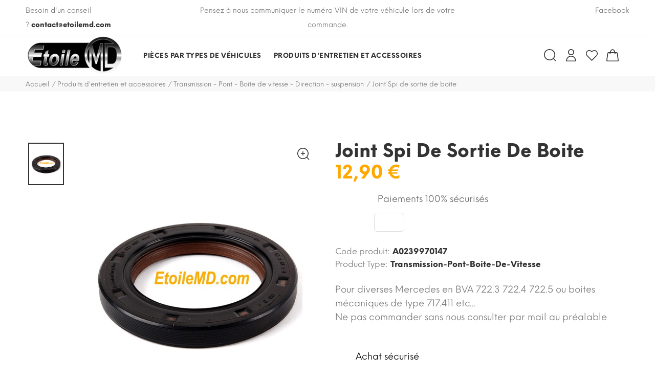

--- FILE ---
content_type: text/html; charset=utf-8
request_url: https://www.etoilemd.com/transmission-pont-boite-de-vitesse/2960-joint-spi-de-sortie-de-boite.html
body_size: 42490
content:
<!doctype html>
<html lang="fr">
    <head>
        
            <meta charset="utf-8">
<meta http-equiv="x-ua-compatible" content="ie=edge">


    <link rel="canonical" href="https://www.etoilemd.com/transmission-pont-boite-de-vitesse/2960-joint-spi-de-sortie-de-boite.html">

  <title>Joint Spi de sortie de boite pour Mercedes</title>
<script data-keepinline="true">
    var ajaxGetProductUrl = '//www.etoilemd.com/module/cdc_googletagmanager/async?obj=cart-action';

/* datalayer */
dataLayer = window.dataLayer || [];
dataLayer.push({"pageCategory":"product","ecommerce":{"currencyCode":"EUR","detail":{"products":[{"name":"Joint Spi de sortie de boite","id":"2960","reference":"A0239970147","price":"12.9","category":"Produits d'entretien et accessoires/Transmission - Pont - Boite de vitesse - Direction - suspension","link":"joint-spi-de-sortie-de-boite","price_tax_exc":"10.75","wholesale_price":"5.23"}]}},"userLogged":0,"userId":"guest_655967"});
/* call to GTM Tag */
(function(w,d,s,l,i){w[l]=w[l]||[];w[l].push({'gtm.start':
new Date().getTime(),event:'gtm.js'});var f=d.getElementsByTagName(s)[0],
j=d.createElement(s),dl=l!='dataLayer'?'&l='+l:'';j.async=true;j.src=
'https://www.googletagmanager.com/gtm.js?id='+i+dl;f.parentNode.insertBefore(j,f);
})(window,document,'script','dataLayer','GTM-MFCBWHG');

/* async call to avoid cache system for dynamic data */
dataLayer.push({
  'event': 'datalayer_ready'
});
</script>
  <meta name="description" content="catalogue de + de 3500 articles venez visiter notre site , Spécialistes Mercedes , Entreprise française">
  <meta name="keywords" content="">
        <link rel="canonical" href="https://www.etoilemd.com/transmission-pont-boite-de-vitesse/2960-joint-spi-de-sortie-de-boite.html">
  

<meta name="viewport" content="width=device-width, initial-scale=1">

<link rel="icon" type="image/vnd.microsoft.icon" href="https://www.etoilemd.com/img/favicon.ico?1701768927">
<link rel="shortcut icon" type="image/x-icon" href="https://www.etoilemd.com/img/favicon.ico?1701768927">

  <link rel="stylesheet" href="https://maxst.icons8.com/vue-static/landings/line-awesome/line-awesome/1.3.0/css/line-awesome.min.css">
<link rel="stylesheet" href="https://maxst.icons8.com/vue-static/landings/line-awesome/font-awesome-line-awesome/css/all.min.css">
<link rel="stylesheet" href="https://maxcdn.bootstrapcdn.com/font-awesome/4.7.0/css/font-awesome.min.css">
<link href="https://fonts.googleapis.com/icon?family=Material+Icons" rel="stylesheet">
<link rel="stylesheet" href="/themes/jms_yanka/assets/css/global.css" type="text/css"/>
<link rel="stylesheet" href="/modules/ps_checkout/views/css/payments.css?version=2.20.2" type="text/css" media="all">
<link rel="stylesheet" href="https://www.etoilemd.com/themes/jms_yanka/assets/cache/theme-e3114468.css" type="text/css" media="all">




  <script type="text/javascript">
            var jpb_addtocart = "";
            var jpb_gutterwidth = "30";
            var prestashop = {"cart":{"products":[],"totals":{"total":{"type":"total","label":"Total","amount":0,"value":"0,00\u00a0\u20ac"},"total_including_tax":{"type":"total","label":"Total TTC","amount":0,"value":"0,00\u00a0\u20ac"},"total_excluding_tax":{"type":"total","label":"Total HT :","amount":0,"value":"0,00\u00a0\u20ac"}},"subtotals":{"products":{"type":"products","label":"Sous-total","amount":0,"value":"0,00\u00a0\u20ac"},"discounts":null,"shipping":{"type":"shipping","label":"Livraison","amount":0,"value":""},"tax":null},"products_count":0,"summary_string":"0 articles","vouchers":{"allowed":1,"added":[]},"discounts":[],"minimalPurchase":0,"minimalPurchaseRequired":""},"currency":{"id":1,"name":"Euro","iso_code":"EUR","iso_code_num":"978","sign":"\u20ac"},"customer":{"lastname":null,"firstname":null,"email":null,"birthday":null,"newsletter":null,"newsletter_date_add":null,"optin":null,"website":null,"company":null,"siret":null,"ape":null,"is_logged":false,"gender":{"type":null,"name":null},"addresses":[]},"language":{"name":"Fran\u00e7ais (French)","iso_code":"fr","locale":"fr-FR","language_code":"fr","is_rtl":"0","date_format_lite":"d\/m\/Y","date_format_full":"d\/m\/Y H:i:s","id":1},"page":{"title":"","canonical":"https:\/\/www.etoilemd.com\/transmission-pont-boite-de-vitesse\/2960-joint-spi-de-sortie-de-boite.html","meta":{"title":"Joint Spi de sortie de boite pour Mercedes","description":"catalogue de + de 3500 articles venez visiter notre site , Sp\u00e9cialistes Mercedes , Entreprise fran\u00e7aise","keywords":"","robots":"index"},"page_name":"product","body_classes":{"lang-fr":true,"lang-rtl":false,"country-FR":true,"currency-EUR":true,"layout-full-width":true,"page-product":true,"tax-display-enabled":true,"product-id-2960":true,"product-Joint Spi de sortie de boite":true,"product-id-category-33":true,"product-id-manufacturer-0":true,"product-id-supplier-0":true,"product-available-for-order":true},"admin_notifications":[]},"shop":{"name":"Etoile MD Pi\u00e8ces d\u00e9tach\u00e9es Mercedes","logo":"https:\/\/www.etoilemd.com\/img\/etoile-md-logo-1617916714.jpg","stores_icon":"https:\/\/www.etoilemd.com\/img\/logo_stores.png","favicon":"https:\/\/www.etoilemd.com\/img\/favicon.ico"},"urls":{"base_url":"https:\/\/www.etoilemd.com\/","current_url":"https:\/\/www.etoilemd.com\/transmission-pont-boite-de-vitesse\/2960-joint-spi-de-sortie-de-boite.html","shop_domain_url":"https:\/\/www.etoilemd.com","img_ps_url":"https:\/\/www.etoilemd.com\/img\/","img_cat_url":"https:\/\/www.etoilemd.com\/img\/c\/","img_lang_url":"https:\/\/www.etoilemd.com\/img\/l\/","img_prod_url":"https:\/\/www.etoilemd.com\/img\/p\/","img_manu_url":"https:\/\/www.etoilemd.com\/img\/m\/","img_sup_url":"https:\/\/www.etoilemd.com\/img\/su\/","img_ship_url":"https:\/\/www.etoilemd.com\/img\/s\/","img_store_url":"https:\/\/www.etoilemd.com\/img\/st\/","img_col_url":"https:\/\/www.etoilemd.com\/img\/co\/","img_url":"https:\/\/www.etoilemd.com\/themes\/jms_yanka\/assets\/img\/","css_url":"https:\/\/www.etoilemd.com\/themes\/jms_yanka\/assets\/css\/","js_url":"https:\/\/www.etoilemd.com\/themes\/jms_yanka\/assets\/js\/","pic_url":"https:\/\/www.etoilemd.com\/upload\/","pages":{"address":"https:\/\/www.etoilemd.com\/adresse","addresses":"https:\/\/www.etoilemd.com\/adresses","authentication":"https:\/\/www.etoilemd.com\/authentification","cart":"https:\/\/www.etoilemd.com\/panier","category":"https:\/\/www.etoilemd.com\/index.php?controller=category","cms":"https:\/\/www.etoilemd.com\/index.php?controller=cms","contact":"https:\/\/www.etoilemd.com\/contactez-nous","discount":"https:\/\/www.etoilemd.com\/bons-de-reduction","guest_tracking":"https:\/\/www.etoilemd.com\/suivi-commande-invite","history":"https:\/\/www.etoilemd.com\/historique-des-commandes","identity":"https:\/\/www.etoilemd.com\/identite","index":"https:\/\/www.etoilemd.com\/","my_account":"https:\/\/www.etoilemd.com\/mon-compte","order_confirmation":"https:\/\/www.etoilemd.com\/order-confirmation","order_detail":"https:\/\/www.etoilemd.com\/index.php?controller=order-detail","order_follow":"https:\/\/www.etoilemd.com\/details-de-la-commande","order":"https:\/\/www.etoilemd.com\/commande","order_return":"https:\/\/www.etoilemd.com\/index.php?controller=order-return","order_slip":"https:\/\/www.etoilemd.com\/avoirs","pagenotfound":"https:\/\/www.etoilemd.com\/page-non-trouvee","password":"https:\/\/www.etoilemd.com\/mot-de-passe-oublie","pdf_invoice":"https:\/\/www.etoilemd.com\/index.php?controller=pdf-invoice","pdf_order_return":"https:\/\/www.etoilemd.com\/index.php?controller=pdf-order-return","pdf_order_slip":"https:\/\/www.etoilemd.com\/index.php?controller=pdf-order-slip","prices_drop":"https:\/\/www.etoilemd.com\/promotions","product":"https:\/\/www.etoilemd.com\/index.php?controller=product","search":"https:\/\/www.etoilemd.com\/recherche","sitemap":"https:\/\/www.etoilemd.com\/plan-du-site","stores":"https:\/\/www.etoilemd.com\/magasins","supplier":"https:\/\/www.etoilemd.com\/fournisseurs","register":"https:\/\/www.etoilemd.com\/authentification?create_account=1","order_login":"https:\/\/www.etoilemd.com\/commande?login=1"},"alternative_langs":[],"theme_assets":"\/themes\/jms_yanka\/assets\/","actions":{"logout":"https:\/\/www.etoilemd.com\/?mylogout="},"no_picture_image":{"bySize":{"cart_default":{"url":"https:\/\/www.etoilemd.com\/img\/p\/fr-default-cart_default.jpg","width":85,"height":102},"small_default":{"url":"https:\/\/www.etoilemd.com\/img\/p\/fr-default-small_default.jpg","width":100,"height":120},"medium_default":{"url":"https:\/\/www.etoilemd.com\/img\/p\/fr-default-medium_default.jpg","width":234,"height":280},"home_default":{"url":"https:\/\/www.etoilemd.com\/img\/p\/fr-default-home_default.jpg","width":380,"height":455},"large_default":{"url":"https:\/\/www.etoilemd.com\/img\/p\/fr-default-large_default.jpg","width":669,"height":801}},"small":{"url":"https:\/\/www.etoilemd.com\/img\/p\/fr-default-cart_default.jpg","width":85,"height":102},"medium":{"url":"https:\/\/www.etoilemd.com\/img\/p\/fr-default-medium_default.jpg","width":234,"height":280},"large":{"url":"https:\/\/www.etoilemd.com\/img\/p\/fr-default-large_default.jpg","width":669,"height":801},"legend":""}},"configuration":{"display_taxes_label":true,"display_prices_tax_incl":true,"is_catalog":false,"show_prices":true,"opt_in":{"partner":true},"quantity_discount":{"type":"discount","label":"Remise sur prix unitaire"},"voucher_enabled":1,"return_enabled":0},"field_required":[],"breadcrumb":{"links":[{"title":"Accueil","url":"https:\/\/www.etoilemd.com\/"},{"title":"Produits d'entretien et accessoires","url":"https:\/\/www.etoilemd.com\/201-produits-d-entretien-et-accessoires"},{"title":"Transmission - Pont - Boite de vitesse - Direction - suspension","url":"https:\/\/www.etoilemd.com\/33-transmission-pont-boite-de-vitesse"},{"title":"Joint Spi de sortie de boite","url":"https:\/\/www.etoilemd.com\/transmission-pont-boite-de-vitesse\/2960-joint-spi-de-sortie-de-boite.html"}],"count":4},"link":{"protocol_link":"https:\/\/","protocol_content":"https:\/\/"},"time":1768660745,"static_token":"b305028a304e2396ec9022b0d819c74d","token":"0bda187e20e2c802d34bee3d544ac882","debug":false};
            var psemailsubscription_subscription = "https:\/\/www.etoilemd.com\/module\/ps_emailsubscription\/subscription";
            var psr_icon_color = "#F19D76";
    </script>
<script type="text/javascript" src="//s7.addthis.com/js/300/addthis_widget.js#pubid=ra-5d4d1d554851509f"></script>



    <link rel="prefetch" href="https://www.paypal.com/sdk/js?components=marks,funding-eligibility&amp;client-id=AXjYFXWyb4xJCErTUDiFkzL0Ulnn-bMm4fal4G-1nQXQ1ZQxp06fOuE7naKUXGkq2TZpYSiI9xXbs4eo&amp;merchant-id=DYF54XGD2TJJC&amp;currency=EUR&amp;intent=capture&amp;commit=false&amp;vault=false&amp;integration-date=2022-14-06&amp;disable-funding=bancontact,card,eps,giropay,ideal,mybank,p24,paylater,sofort" as="script">


        
    <meta property="og:type" content="product">
    <meta property="og:url" content="https://www.etoilemd.com/transmission-pont-boite-de-vitesse/2960-joint-spi-de-sortie-de-boite.html">
    <meta property="og:title" content="Joint Spi de sortie de boite pour Mercedes">
    <meta property="og:site_name" content="Etoile MD Pièces détachées Mercedes">
    <meta property="og:description" content="catalogue de + de 3500 articles venez visiter notre site , Spécialistes Mercedes , Entreprise française">
    <meta property="og:image" content="https://www.etoilemd.com/3331-large_default/joint-spi-de-sortie-de-boite.jpg">
    <meta property="product:pretax_price:amount" content="10.75">
    <meta property="product:pretax_price:currency" content="EUR">
    <meta property="product:price:amount" content="12.9">
    <meta property="product:price:currency" content="EUR">
    
    </head>

    <body id="product" class="lang-fr country-fr currency-eur layout-full-width page-product tax-display-enabled product-id-2960 product-joint-spi-de-sortie-de-boite product-id-category-33 product-id-manufacturer-0 product-id-supplier-0 product-available-for-order product home_1 ">
                <!-- Google Tag Manager (noscript) -->
<noscript><iframe src="https://www.googletagmanager.com/ns.html?id=GTM-MFCBWHG"
height="0" width="0" style="display:none;visibility:hidden"></iframe></noscript>
<!-- End Google Tag Manager (noscript) -->

    	    		<div class="menu-wrap hidden-lg">
    			<button id="close-button" class="close-button">
                    <svg version="1.1" xmlns="http://www.w3.org/2000/svg" xmlns:xlink="http://www.w3.org/1999/xlink" x="0px" y="0px" viewBox="0 0 16 16" xml:space="preserve">
                        <polygon fill="currentColor" points="15.6,1.6 14.4,0.4 8,6.9 1.6,0.4 0.4,1.6 6.9,8 0.4,14.4 1.6,15.6 8,9.1 14.4,15.6 15.6,14.4 9.1,8 "></polygon>
                    </svg>
                    <span>Close</span>
                </button>
    			<nav id="off-canvas-menu">					
    				<ul class="nav nav-pills nav-stacked level0"><li class="menu-item mega sub-shop" data-id="6" data-level="0"  data-title="1" data-class="sub-shop"><a href="https://www.etoilemd.com/58-pieces-par-type-de-vehicule" target="_self">Pièces par types de véhicules<em class="fa fa-angle-down"></em></a><ul class="dropdown-menu"><li class="menu-item" data-id="505" data-level="1" data-title="1"><a href="https://www.etoilemd.com/171-les-classes-a-" target="_self">Classe A</a></li><li class="menu-item" data-id="506" data-level="1" data-title="1"><a href="https://www.etoilemd.com/175-classe-b" target="_self">Classe B</a></li><li class="menu-item" data-id="507" data-level="1" data-title="1"><a href="https://www.etoilemd.com/170-les-classes-c" target="_self">Classe C</a></li><li class="menu-item" data-id="514" data-level="1" data-title="1"><a href="https://www.etoilemd.com/176-classe-cl" target="_self">Classe CL</a></li><li class="menu-item" data-id="508" data-level="1" data-title="1"><a href="https://www.etoilemd.com/177-classe-cla" target="_self">Classe CLA</a></li><li class="menu-item" data-id="509" data-level="1" data-title="1"><a href="https://www.etoilemd.com/178-clk" target="_self">Classe CLK</a></li><li class="menu-item" data-id="510" data-level="1" data-title="1"><a href="https://www.etoilemd.com/179-classe-cls" target="_self">Classe CLS</a></li><li class="menu-item" data-id="511" data-level="1" data-title="1"><a href="https://www.etoilemd.com/169-les-classes-e" target="_self">Classe E</a></li><li class="menu-item" data-id="512" data-level="1" data-title="1"><a href="https://www.etoilemd.com/59-classe-g" target="_self">Classe G</a></li><li class="menu-item" data-id="513" data-level="1" data-title="1"><a href="https://www.etoilemd.com/174-les-4-x-4" target="_self">Classe GL</a></li><li class="menu-item" data-id="515" data-level="1" data-title="1"><a href="https://www.etoilemd.com/180-classe-gla" target="_self">Classe GLA</a></li><li class="menu-item" data-id="516" data-level="1" data-title="1"><a href="https://www.etoilemd.com/181-classe-glc" target="_self">Classe GLC</a></li><li class="menu-item" data-id="517" data-level="1" data-title="1"><a href="https://www.etoilemd.com/182-classe-gle" target="_self">Classe GLE</a></li><li class="menu-item" data-id="518" data-level="1" data-title="1"><a href="https://www.etoilemd.com/183-classe-glk" target="_self">Classe GLK</a></li><li class="menu-item" data-id="519" data-level="1" data-title="1"><a href="https://www.etoilemd.com/184-classe-gls" target="_self">Classe GLS</a></li><li class="menu-item" data-id="520" data-level="1" data-title="1"><a href="https://www.etoilemd.com/185-classe-ml" target="_self">Classe ML</a></li><li class="menu-item" data-id="521" data-level="1" data-title="1"><a href="https://www.etoilemd.com/186-classe-r" target="_self">Classe R</a></li><li class="menu-item" data-id="522" data-level="1" data-title="1"><a href="https://www.etoilemd.com/162-classe-s" target="_self">Classe S</a></li><li class="menu-item" data-id="523" data-level="1" data-title="1"><a href="https://www.etoilemd.com/173-les-classes-sl" target="_self">Classe SL</a></li><li class="menu-item" data-id="524" data-level="1" data-title="1"><a href="https://www.etoilemd.com/187-classe-slk" target="_self">Classe SLK</a></li><li class="menu-item" data-id="525" data-level="1" data-title="1"><a href="https://www.etoilemd.com/188-classe-v" target="_self">Classe V</a></li><li class="menu-item" data-id="526" data-level="1" data-title="1"><a href="https://www.etoilemd.com/548-classe-x-pick-up" target="_self">Classe X (pick-up)</a></li><li class="menu-item" data-id="527" data-level="1" data-title="1"><a href="https://www.etoilemd.com/189-viano-vito" target="_self">Viano / Vito</a></li><li class="menu-item" data-id="528" data-level="1" data-title="1"><a href="https://www.etoilemd.com/190-citan" target="_self">Citan</a></li><li class="menu-item" data-id="529" data-level="1" data-title="1"><a href="https://www.etoilemd.com/160-mcc-smart" target="_self">MCC Smart</a></li></ul></li><li class="menu-item mega sub-shop menu-align-center" data-id="2" data-level="0"  data-title="1" data-class="sub-shop" data-align="center"><a href="https://www.etoilemd.com/201-produits-d-entretien-et-accessoires" target="_self">Produits d'entretien et accessoires<em class="fa fa-angle-down"></em></a><ul class="dropdown-menu"><li class="menu-item" data-id="530" data-level="1" data-title="1"><a href="https://www.etoilemd.com/35-produits-d-entretien-et-detailing" target="_self">Produits d'entretiens et détailing</a></li><li class="menu-item" data-id="531" data-level="1" data-title="1"><a href="https://www.etoilemd.com/200-nos-articles" target="_self">Nos articles</a></li><li class="menu-item" data-id="532" data-level="1" data-title="1"><a href="https://www.etoilemd.com/95-amg" target="_self">AMG</a></li><li class="menu-item" data-id="533" data-level="1" data-title="1"><a href="https://www.etoilemd.com/29-electricite" target="_self">Electricité</a></li><li class="menu-item" data-id="534" data-level="1" data-title="1"><a href="https://www.etoilemd.com/75-livres-revues-techniques-et-documents" target="_self">Livres, Revues techniques et documents</a></li><li class="menu-item" data-id="535" data-level="1" data-title="1"><a href="https://www.etoilemd.com/157-moquettes-tapis-capotes" target="_self">Moquette tapis & Capotes</a></li><li class="menu-item" data-id="536" data-level="1" data-title="1"><a href="https://www.etoilemd.com/33-transmission-pont-boite-de-vitesse" target="_self">Transmission - Pont - Boite de vitesse - Direction</a></li><li class="menu-item" data-id="537" data-level="1" data-title="1"><a href="https://www.etoilemd.com/50-pieces-mecaniques-et-divers" target="_self">Pieces mécaniques et divers</a></li><li class="menu-item" data-id="538" data-level="1" data-title="1"><a href="https://www.etoilemd.com/142-freins-disques-plaquettes-liquide-etc" target="_self">Freins, disques, plaquettes, liquide etc...</a></li><li class="menu-item" data-id="539" data-level="1" data-title="1"><a href="https://www.etoilemd.com/74-lubrifiants-zhm-et-accessoires-de-securite" target="_self">Lubrifiants, ZHM, Vidange, Accessoires de sécurité</a></li><li class="menu-item" data-id="540" data-level="1" data-title="1"><a href="https://www.etoilemd.com/149-produits-et-additifs-traitement-moteurs-injection-fap-et-egr" target="_self">Produits et additifs traitement moteurs, Injection</a></li><li class="menu-item" data-id="541" data-level="1" data-title="1"><a href="https://www.etoilemd.com/90-filtres-d-habitacle-a-air-a-huile-a-gasoil" target="_self">Filtres: habitacle, à air, à huile, à carburant</a></li><li class="menu-item" data-id="542" data-level="1" data-title="1"><a href="https://www.etoilemd.com/150-climatisation-chauffage-aeration" target="_self">Climatisation, Chauffage, Aération</a></li><li class="menu-item" data-id="543" data-level="1" data-title="1"><a href="https://www.etoilemd.com/164-outillage" target="_self">Outillage</a></li><li class="menu-item" data-id="544" data-level="1" data-title="1"><a href="https://www.etoilemd.com/156-miniatures-mercedes" target="_self">Miniatures Mercedes</a></li><li class="menu-item" data-id="545" data-level="1" data-title="1"><a href="https://www.etoilemd.com/151-accessoires-exterieur" target="_self">Accessoires extérieur</a></li><li class="menu-item" data-id="546" data-level="1" data-title="1"><a href="https://www.etoilemd.com/76-cadeaux-et-beaux-objets" target="_self">Cadeaux et beaux objets</a></li></ul></li></ul>

    			</nav>				
    		</div>
    	        <div class="bg-overlay-canvas"></div>
        <div class="main-site">
            <div class="bg-overlay"></div>
            
                            
            <header id="header">
                
                    	<div class="jms-row top-panel" >
					<div class="container-fluid">
				<div class="row">
					<div class="layout-column col-lg-3 col-md-12 col-sm-12 col-xs-12 call-us" style="">
									<div class="addon-box">
						<p>Besoin d'un conseil ? <strong><a href="mailto:contact@etoilemd.com">contact@etoilemd.com</a></strong></p>					</div>
							</div>
					<div class="layout-column col-lg-6 col-md-12 col-sm-12 col-xs-12 content" style="">
									<div class="addon-box">
						<script type="text/javascript">
	var ct_items = 1;
	var ct_itemsDesktop = 1;
	var ct_itemsDesktopSmall = 1;
	var ct_itemsTablet = 1;
	var ct_itemsMobile = 1;
	var ct_nav = false;
	var ct_pag = false;
	var ct_auto_play_carousel = true;
</script>
<div class="content-carousel">
					<div class="content-item">	
						<p>Pensez à nous communiquer le numéro VIN de votre véhicule lors de votre commande.</p>		
		</div>
															</div>					</div>
							</div>
					<div class="layout-column col-lg-3 col-md-12 col-sm-12 col-xs-12 social" style="">
									<div class="addon-box">
						<ul>
<li><span class="text"><a target="_blank" href="https://www.facebook.com/SarlEtoilemd">Facebook</a></span></li>
</ul>					</div>
							</div>
				</div>
		</div>
	</div>
	<div class="jms-row header" >
					<div class="container-fluid">
				<div class="row">
					<div class="layout-column col-lg-9 col-md-9 col-sm-12 col-xs-12 megamenu" style="">
									<div class="addon-box">
						<a class="logo" href="https://www.etoilemd.com/" title="Etoile MD Pièces détachées Mercedes"><img class="logo img-responsive" src="https://www.etoilemd.com/img/etoile-md-logo-1617916714.jpg" alt="Etoile MD Pièces détachées Mercedes" /></a>					</div>
									<div class="addon-box">
						<div class="jms-megamenu-wrap">
	<a id="open-button" class="open-button hidden-lg" href="#">
		<i class="d-i-flex">
			<svg width="24" height="24" viewBox="0 0 24 24">
				<use xlink:href="#icon-mobile-menu-toggle">
					<symbol id="icon-mobile-menu-toggle" fill="none" viewBox="0 0 24 24">
			            <path d="M0 6h24M0 12h16M0 18h24" stroke="currentColor" stroke-widht="1.6"></path>
			        </symbol>
				</use>
			</svg>
		</i>
	</a>
	<div id="jms-megamenu-container" class="navbar clearfix"><div class="jms-megamenu"><ul class="nav level0"><li class="menu-item mega item-fullwidth sub-shop" data-id="6" data-level="0" data-fullwidth="1" data-title="1" data-class="sub-shop"><a href="https://www.etoilemd.com/58-pieces-par-type-de-vehicule" target="_self"><span>Pièces par types de véhicules</span><em class="caret"></em></a><div class="nav-child dropdown-menu mega-dropdown-menu fullwidth" data-fullwidth="1"><div class="mega-dropdown-inner"><div class="row"><div class="mega-col-nav col-sm-4" data-width="4"><div class="mega-inner"><ul class="mega-nav"><li class="menu-item" data-id="505" data-level="1" data-title="1"><a href="https://www.etoilemd.com/171-les-classes-a-" target="_self"><span>Classe A</span></a></li><li class="menu-item" data-id="506" data-level="1" data-title="1"><a href="https://www.etoilemd.com/175-classe-b" target="_self"><span>Classe B</span></a></li><li class="menu-item" data-id="507" data-level="1" data-title="1"><a href="https://www.etoilemd.com/170-les-classes-c" target="_self"><span>Classe C</span></a></li><li class="menu-item" data-id="514" data-level="1" data-title="1"><a href="https://www.etoilemd.com/176-classe-cl" target="_self"><span>Classe CL</span></a></li><li class="menu-item" data-id="508" data-level="1" data-title="1"><a href="https://www.etoilemd.com/177-classe-cla" target="_self"><span>Classe CLA</span></a></li><li class="menu-item" data-id="509" data-level="1" data-title="1"><a href="https://www.etoilemd.com/178-clk" target="_self"><span>Classe CLK</span></a></li><li class="menu-item" data-id="510" data-level="1" data-title="1"><a href="https://www.etoilemd.com/179-classe-cls" target="_self"><span>Classe CLS</span></a></li><li class="menu-item" data-id="511" data-level="1" data-title="1"><a href="https://www.etoilemd.com/169-les-classes-e" target="_self"><span>Classe E</span></a></li></ul></div></div><div class="mega-col-nav col-sm-4" data-width="4"><div class="mega-inner"><ul class="mega-nav"><li class="menu-item" data-id="512" data-level="1" data-title="1"><a href="https://www.etoilemd.com/59-classe-g" target="_self"><span>Classe G</span></a></li><li class="menu-item" data-id="513" data-level="1" data-title="1"><a href="https://www.etoilemd.com/174-les-4-x-4" target="_self"><span>Classe GL</span></a></li><li class="menu-item" data-id="515" data-level="1" data-title="1"><a href="https://www.etoilemd.com/180-classe-gla" target="_self"><span>Classe GLA</span></a></li><li class="menu-item" data-id="516" data-level="1" data-title="1"><a href="https://www.etoilemd.com/181-classe-glc" target="_self"><span>Classe GLC</span></a></li><li class="menu-item" data-id="517" data-level="1" data-title="1"><a href="https://www.etoilemd.com/182-classe-gle" target="_self"><span>Classe GLE</span></a></li><li class="menu-item" data-id="518" data-level="1" data-title="1"><a href="https://www.etoilemd.com/183-classe-glk" target="_self"><span>Classe GLK</span></a></li><li class="menu-item" data-id="519" data-level="1" data-title="1"><a href="https://www.etoilemd.com/184-classe-gls" target="_self"><span>Classe GLS</span></a></li><li class="menu-item" data-id="520" data-level="1" data-title="1"><a href="https://www.etoilemd.com/185-classe-ml" target="_self"><span>Classe ML</span></a></li></ul></div></div><div class="mega-col-nav col-sm-4" data-width="4"><div class="mega-inner"><ul class="mega-nav"><li class="menu-item" data-id="521" data-level="1" data-title="1"><a href="https://www.etoilemd.com/186-classe-r" target="_self"><span>Classe R</span></a></li><li class="menu-item" data-id="522" data-level="1" data-title="1"><a href="https://www.etoilemd.com/162-classe-s" target="_self"><span>Classe S</span></a></li><li class="menu-item" data-id="523" data-level="1" data-title="1"><a href="https://www.etoilemd.com/173-les-classes-sl" target="_self"><span>Classe SL</span></a></li><li class="menu-item" data-id="524" data-level="1" data-title="1"><a href="https://www.etoilemd.com/187-classe-slk" target="_self"><span>Classe SLK</span></a></li><li class="menu-item" data-id="525" data-level="1" data-title="1"><a href="https://www.etoilemd.com/188-classe-v" target="_self"><span>Classe V</span></a></li><li class="menu-item" data-id="526" data-level="1" data-title="1"><a href="https://www.etoilemd.com/548-classe-x-pick-up" target="_self"><span>Classe X (pick-up)</span></a></li><li class="menu-item" data-id="527" data-level="1" data-title="1"><a href="https://www.etoilemd.com/189-viano-vito" target="_self"><span>Viano / Vito</span></a></li><li class="menu-item" data-id="528" data-level="1" data-title="1"><a href="https://www.etoilemd.com/190-citan" target="_self"><span>Citan</span></a></li><li class="menu-item" data-id="529" data-level="1" data-title="1"><a href="https://www.etoilemd.com/160-mcc-smart" target="_self"><span>MCC Smart</span></a></li></ul></div></div></div></div></div></li><li class="menu-item mega item-fullwidth sub-shop menu-align-center" data-id="2" data-level="0" data-fullwidth="1" data-title="1" data-class="sub-shop" data-align="center"><a href="https://www.etoilemd.com/201-produits-d-entretien-et-accessoires" target="_self"><span>Produits d'entretien et accessoires</span><em class="caret"></em></a><div class="nav-child dropdown-menu mega-dropdown-menu fullwidth" data-fullwidth="1"><div class="mega-dropdown-inner"><div class="row"><div class="mega-col-nav col-sm-4" data-width="4"><div class="mega-inner"><ul class="mega-nav"><li class="menu-item" data-id="530" data-level="1" data-title="1"><a href="https://www.etoilemd.com/35-produits-d-entretien-et-detailing" target="_self"><span>Produits d'entretiens et détailing</span></a></li><li class="menu-item" data-id="539" data-level="1" data-title="1"><a href="https://www.etoilemd.com/74-lubrifiants-zhm-et-accessoires-de-securite" target="_self"><span>Lubrifiants, ZHM, Vidange, Accessoires de sécurité</span></a></li><li class="menu-item" data-id="540" data-level="1" data-title="1"><a href="https://www.etoilemd.com/149-produits-et-additifs-traitement-moteurs-injection-fap-et-egr" target="_self"><span>Produits et additifs traitement moteurs, Injection</span></a></li><li class="menu-item" data-id="541" data-level="1" data-title="1"><a href="https://www.etoilemd.com/90-filtres-d-habitacle-a-air-a-huile-a-gasoil" target="_self"><span>Filtres: habitacle, à air, à huile, à carburant</span></a></li><li class="menu-item" data-id="542" data-level="1" data-title="1"><a href="https://www.etoilemd.com/150-climatisation-chauffage-aeration" target="_self"><span>Climatisation, Chauffage, Aération</span></a></li></ul></div></div><div class="mega-col-nav col-sm-4" data-width="4"><div class="mega-inner"><ul class="mega-nav"><li class="menu-item" data-id="536" data-level="1" data-title="1"><a href="https://www.etoilemd.com/33-transmission-pont-boite-de-vitesse" target="_self"><span>Transmission - Pont - Boite de vitesse - Direction</span></a></li><li class="menu-item" data-id="538" data-level="1" data-title="1"><a href="https://www.etoilemd.com/142-freins-disques-plaquettes-liquide-etc" target="_self"><span>Freins, disques, plaquettes, liquide etc...</span></a></li><li class="menu-item" data-id="533" data-level="1" data-title="1"><a href="https://www.etoilemd.com/29-electricite" target="_self"><span>Electricité</span></a></li><li class="menu-item" data-id="537" data-level="1" data-title="1"><a href="https://www.etoilemd.com/50-pieces-mecaniques-et-divers" target="_self"><span>Pieces mécaniques et divers</span></a></li><li class="menu-item" data-id="535" data-level="1" data-title="1"><a href="https://www.etoilemd.com/157-moquettes-tapis-capotes" target="_self"><span>Moquette tapis & Capotes</span></a></li><li class="menu-item" data-id="532" data-level="1" data-title="1"><a href="https://www.etoilemd.com/95-amg" target="_self"><span>AMG</span></a></li></ul></div></div><div class="mega-col-nav col-sm-4" data-width="4"><div class="mega-inner"><ul class="mega-nav"><li class="menu-item" data-id="531" data-level="1" data-title="1"><a href="https://www.etoilemd.com/200-nos-articles" target="_self"><span>Nos articles</span></a></li><li class="menu-item" data-id="545" data-level="1" data-title="1"><a href="https://www.etoilemd.com/151-accessoires-exterieur" target="_self"><span>Accessoires extérieur</span></a></li><li class="menu-item" data-id="543" data-level="1" data-title="1"><a href="https://www.etoilemd.com/164-outillage" target="_self"><span>Outillage</span></a></li><li class="menu-item" data-id="534" data-level="1" data-title="1"><a href="https://www.etoilemd.com/75-livres-revues-techniques-et-documents" target="_self"><span>Livres, Revues techniques et documents</span></a></li><li class="menu-item" data-id="544" data-level="1" data-title="1"><a href="https://www.etoilemd.com/156-miniatures-mercedes" target="_self"><span>Miniatures Mercedes</span></a></li><li class="menu-item" data-id="546" data-level="1" data-title="1"><a href="https://www.etoilemd.com/76-cadeaux-et-beaux-objets" target="_self"><span>Cadeaux et beaux objets</span></a></li></ul></div></div></div></div></div></li></ul></div></div>
</div>
<script type="text/javascript">
	var jmmm_event = 'hover';
	var jmmm_duration = 200;	
</script>



					</div>
							</div>
					<div class="layout-column col-lg-3 col-md-3 col-sm-12 col-xs-12 right-module-header" style="">
									<div class="addon-box">
						<div class="btn-group menu-collapse compact-hidden jms_ajax_search" id="jms_ajax_search">
	<a href="#" class="btn-search">
		<span>Recherche</span>
		<i class="d-flex">
			<svg version="1.1" xmlns="http://www.w3.org/2000/svg" xmlns:xlink="http://www.w3.org/1999/xlink" x="0px" y="0px" viewBox="0 0 24 24" xml:space="preserve">
				<path fill="currentColor" d="M23.6,22.4l-4.3-4.3C21,16.3,22,13.7,22,11c0-6.1-4.9-11-11-11S0,4.9,0,11s4.9,11,11,11c2.7,0,5.3-1,7.2-2.7
					l4.3,4.3L23.6,22.4z M1.6,11c0-5.2,4.2-9.4,9.4-9.4c5.2,0,9.4,4.2,9.4,9.4c0,5.2-4.2,9.4-9.4,9.4C5.8,20.4,1.6,16.2,1.6,11z"></path>
			</svg>
		</i>
		<span class="tooltip-wrap bottom"> 
			<span class="tooltip-text">Recherche</span> 
		</span>
	</a>
	<div id="search-form">
		<div class="modal-dialog">
			<div class="modal-content container">
				<div class="search-box">
					<div class="label-form">
						<p>Que recherchez-vous?</p>
						<i class="d-flex" data-dismiss="modal">
							<svg version="1.1" xmlns="http://www.w3.org/2000/svg" xmlns:xlink="http://www.w3.org/1999/xlink" x="0px" y="0px" viewBox="0 0 16 16" xml:space="preserve">
								<polygon fill="currentColor" points="15.6,1.6 14.4,0.4 8,6.9 1.6,0.4 0.4,1.6 6.9,8 0.4,14.4 1.6,15.6 8,9.1 14.4,15.6 15.6,14.4 9.1,8 "></polygon>
							</svg>
						</i>
					</div>
					<form method="get" action="https://www.etoilemd.com/recherche" class="searchbox">
						<input type="hidden" name="controller" value="search" />
						<input type="hidden" name="orderby" value="position" />
						<input type="hidden" name="orderway" value="desc" />
						<input type="text" id="ajax_search" name="search_query" placeholder="Cliquez ici pour commencer à rechercher..." class="form-control ajax_search" />
					</form>
					<div id="search_result"></div>
				</div>	
			</div>
		</div>
	</div>
	<div class="overlay-transparent"></div>
</div>

					</div>
									<div class="addon-box">
						<div id="_desktop_user_info">
	<div class="user-info menu-collapse btn-group compact-hidden type-1">
					<a href="#" class="account btn-xs dropdown-toggle p-relative">
				<svg version="1.1" xmlns="http://www.w3.org/2000/svg" x="0px" y="0px" viewBox="0 0 24 24" xmlns:xlink="http://www.w3.org/1999/xlink" xml:space="preserve">
					<g>
						<path fill="currentColor" d="M12,13C6.4,13,2,17.8,2,24h20C22,17.8,17.6,13,12,13z M12,14.6c4.2,0,7.6,3.3,8.3,7.8H3.7
							C4.4,17.9,7.8,14.6,12,14.6z"></path>
						<path fill="currentColor" d="M12,12c3.3,0,6-2.7,6-6s-2.7-6-6-6S6,2.7,6,6S8.7,12,12,12z M12,1.6c2.4,0,4.4,2,4.4,4.4s-2,4.4-4.4,4.4
							c-2.4,0-4.4-2-4.4-4.4S9.6,1.6,12,1.6z"></path>
					</g>
				</svg>
                <span class="tooltip-wrap bottom">
			       	<span class="tooltip-text">
			      	 	Mon compte
			   		</span>
		       </span>
			</a>
			<div class="dropdown-menu">
				<ul>
					<li><a class="login" href="https://www.etoilemd.com/mon-compte" title="Se connecter" rel="nofollow" >Connexion</a></li>
					<li><a href="https://www.etoilemd.com/authentification?create_account=1" title="S'enregistrer"  rel="nofollow">S'enregistrer </a></li>
				</ul>
			</div>
			</div>
</div>

<div id="_desktop_user_info">
	<div class="user-info menu-collapse btn-group compact-hidden type-2">
					<a href="#" class="account btn-xs dropdown-toggle" title="Voir mon compte client">
				<i class="fa fa-user"></i>
				Mon compte
			</a>
			<div class="dropdown-menu">
				<ul>
					<li><a href="https://www.etoilemd.com/commande" title="Commandes"  rel="nofollow">Commandes </a></li>
					<li><a class="logout" href="https://www.etoilemd.com/mon-compte" title="Login" rel="nofollow" >Connexion</a></li>
				</ul>
			</div>
			</div>
</div>
					</div>
									<div class="addon-box">
						<!-- MODULE WishList -->
<a class="wishlist_top home_page lnk_wishlist p-relative" href="https://www.etoilemd.com/module/jmswishlist/mywishlist">
	<svg version="1.1" xmlns="http://www.w3.org/2000/svg" x="0px" y="0px" viewBox="0 0 24 24" xmlns:xlink="http://www.w3.org/1999/xlink" xml:space="preserve">
		<path fill="currentColor" d="M6.9,2.6c1.4,0,2.7,0.6,3.8,1.6l0.2,0.2L12,5.6l1.1-1.1l0.2-0.2c1-1,2.3-1.6,3.8-1.6s2.8,0.6,3.8,1.6
		c2.1,2.1,2.1,5.6,0,7.7L12,20.7l-8.9-8.9C1,9.7,1,6.2,3.1,4.1C4.2,3.2,5.5,2.6,6.9,2.6z M6.9,1C5.1,1,3.3,1.7,2,3.1
		c-2.7,2.7-2.7,7.2,0,9.9l10,10l10-9.9c2.7-2.8,2.7-7.3,0-10c-1.4-1.4-3.1-2-4.9-2c-1.8,0-3.6,0.7-4.9,2L12,3.3l-0.2-0.2
		C10.4,1.7,8.7,1,6.9,1z">
		</path>
	</svg>
    <span class="tooltip-wrap bottom">
       	<span class="tooltip-text">
      	 	Wishlist
   		</span>
   </span>
</a>
<a class=" wishlist_top my_account lnk_wishlist col-lg-4 col-md-6 col-sm-6 col-xs-12" href="https://www.etoilemd.com/module/jmswishlist/mywishlist" title="Ma wishlist">
  <span class="link-item">
		<i class="fa fa-heart"></i>
		Ma wishlist
	</span>
</a>
<!-- END : MODULE WishList -->					</div>
									<div class="addon-box">
						<div class="btn-group compact-hidden blockcart cart-preview inactive " id="cart_block" data-refresh-url="//www.etoilemd.com/module/ps_shoppingcart/ajax">
	<a href="#" class="btn-xs dropdown-toggle cart-icon type1">
		<svg version="1.1" xmlns="http://www.w3.org/2000/svg" x="0px" y="0px" viewBox="0 0 24 24" xmlns:xlink="http://www.w3.org/1999/xlink" xml:space="preserve">
			<path fill="currentColor" d="M22,8c0-1.1-0.9-2-2-2h-2.7c-0.9-3.4-2.9-5.8-5.3-5.8C9.6,0.2,7.6,2.6,6.7,6H4C2.9,6,2,6.9,2,8L0,22l0,0.1
			C0,23.2,0.9,24,2,24h20c1.1,0,2-0.8,2-1.9l0-0.1L22,8z M12,1.8c1.5,0,2.9,1.7,3.6,4.2H8.4C9.1,3.5,10.5,1.8,12,1.8z M22,22.4H2
			c-0.2,0-0.4-0.1-0.4-0.3l2-13.8l0-0.2c0-0.2,0.2-0.4,0.4-0.4h2.4C6.3,8.4,6.2,9.2,6.2,10h1.6c0-0.8,0.1-1.6,0.2-2.4h8
			c0.1,0.8,0.2,1.6,0.2,2.4h1.6c0-0.8-0.1-1.6-0.2-2.4H20c0.2,0,0.4,0.2,0.4,0.5l2,14C22.4,22.3,22.2,22.4,22,22.4z">
			</path>
		</svg>
		<span class="tooltip-wrap bottom">
			<span class="tooltip-text">
				Panier
			</span>
		</span>
			</a>
	<div id="shoppingcart-box" class="shoppingcart-box dropdown-menu">
		<div class="shoppingcartbox">
			<button id="close-button" class="close-button hidden-lg">
				<svg version="1.1" xmlns="http://www.w3.org/2000/svg" xmlns:xlink="http://www.w3.org/1999/xlink" x="0px" y="0px" viewBox="0 0 16 16" style="enable-background:new 0 0 16 16;" xml:space="preserve">
					<polygon fill="currentColor" points="15.6,1.6 14.4,0.4 8,6.9 1.6,0.4 0.4,1.6 6.9,8 0.4,14.4 1.6,15.6 8,9.1 14.4,15.6 15.6,14.4 9.1,8 "></polygon>
				</svg>
				<span>Close</span>
			</button>
			<div class="shoppingcart-content">
				<span class="ajax_cart_no_product" >Aucun produit</span>
							</div>
					</div>
	</div>
	<div class="bg-overlay"></div>
</div>
					</div>
									<div class="addon-box">
											</div>
									<div class="addon-box">
											</div>
							</div>
				</div>
		</div>
	</div>
<script type="text/javascript">
    var loggin_required= 'Debes iniciar sesión para manejar la lista de favoritos';
    var added_to_wishlist= 'El producto fue añadido a su lista de favoritos.';
    var mywishlist_url= 'https://www.etoilemd.com/module/jmswishlist/mywishlist';
</script>

                
            </header>

            
                <aside id="notifications">
    <div class="container">
        
        
        
            </div>
</aside>
            

    		    			
    			   <div class="breadcrumb">
    <div class="breadcrumb-box container">
        <span class="title_meta">
            Joint Spi de sortie de boite pour Mercedes
        </span>
        <div data-depth="4" class="breadcrumb-inner">
            <ol itemscope itemtype="http://schema.org/BreadcrumbList">
                                    <li itemprop="itemListElement" itemscope itemtype="http://schema.org/ListItem">
                        <a itemprop="item" href="https://www.etoilemd.com/">
                            <span itemprop="name">Accueil</span>
                        </a>
                        <meta itemprop="position" content="1">
                    </li>
                                    <li itemprop="itemListElement" itemscope itemtype="http://schema.org/ListItem">
                        <a itemprop="item" href="https://www.etoilemd.com/201-produits-d-entretien-et-accessoires">
                            <span itemprop="name">Produits d&#039;entretien et accessoires</span>
                        </a>
                        <meta itemprop="position" content="2">
                    </li>
                                    <li itemprop="itemListElement" itemscope itemtype="http://schema.org/ListItem">
                        <a itemprop="item" href="https://www.etoilemd.com/33-transmission-pont-boite-de-vitesse">
                            <span itemprop="name">Transmission - Pont - Boite de vitesse - Direction - suspension</span>
                        </a>
                        <meta itemprop="position" content="3">
                    </li>
                                    <li itemprop="itemListElement" itemscope itemtype="http://schema.org/ListItem">
                        <a itemprop="item" href="https://www.etoilemd.com/transmission-pont-boite-de-vitesse/2960-joint-spi-de-sortie-de-boite.html">
                            <span itemprop="name">Joint Spi de sortie de boite</span>
                        </a>
                        <meta itemprop="position" content="4">
                    </li>
                            </ol>
        </div>
    </div>
</div>    			
    		            <div id="wrapper" > 
                                    <div class="container-fluid">
                        <div class="row">
                                    

                    
  <div id="content-wrapper" class="col-lg-12 col-md-12 col-sm-12 col-xs-12">
    
    <section id="main" itemscope itemtype="https://schema.org/Product">
        <meta itemprop="url" content="https://www.etoilemd.com/transmission-pont-boite-de-vitesse/2960-joint-spi-de-sortie-de-boite.html">
        <div class="row product-detail sticky-image default">
            <div class="pb-left-column col-lg-6 col-md-6 col-sm-6 col-xs-12">
                <div class="pd-left-content">
                    
                        <section class="page-content" id="content">
                            
                                
                                    <div class="images-container">
    
        <div class="js-qv-mask mask">
            <ul id="gal1" class="product-images js-qv-product-images">
                                    <li class="thumb-container img" data-image="https://www.etoilemd.com/3331-large_default/joint-spi-de-sortie-de-boite.jpg" data-zoom-image="https://www.etoilemd.com/3331-large_default/joint-spi-de-sortie-de-boite.jpg">
                        <img
                            class="thumb js-thumb  selected "
                            data-image-medium-src="https://www.etoilemd.com/3331-medium_default/joint-spi-de-sortie-de-boite.jpg"
                            data-image-large-src="https://www.etoilemd.com/3331-large_default/joint-spi-de-sortie-de-boite.jpg"
                            src="https://www.etoilemd.com/3331-large_default/joint-spi-de-sortie-de-boite.jpg"
                            alt=""
                            title=""
                            width="100"
                            itemprop="image"
                        />
                                           </ul>
        </div>
        
    
    
        <div class="product-cover">
            <img class="zoom_01 js-qv-product-cover" src="https://www.etoilemd.com/3331-large_default/joint-spi-de-sortie-de-boite.jpg" alt="" title="" style="width:100%;" itemprop="image">
            <div class="layer hidden-xs" data-toggle="modal" data-target="#product-modal">
                <i class="d-i-flex">
                    <svg version="1.1" xmlns="http://www.w3.org/2000/svg" xmlns:xlink="http://www.w3.org/1999/xlink" x="0px" y="0px" viewBox="0 0 24 24" xml:space="preserve">
                        <g>
                            <polygon fill="currentColor" points="11.8,7 10.2,7 10.2,10.2 7,10.2 7,11.8 10.2,11.8 10.2,15 11.8,15 11.8,11.8 15,11.8 15,10.2
                                11.8,10.2">
                            </polygon>
                            <path fill="currentColor" d="M23.6,22.4l-4.3-4.3C21,16.3,22,13.7,22,11c0-6.1-4.9-11-11-11S0,4.9,0,11s4.9,11,11,11c2.7,0,5.3-1,7.2-2.7
                                l4.3,4.3L23.6,22.4z M1.6,11c0-5.2,4.2-9.4,9.4-9.4c5.2,0,9.4,4.2,9.4,9.4c0,5.2-4.2,9.4-9.4,9.4C5.8,20.4,1.6,16.2,1.6,11z">
                            </path>
                        </g>
                    </svg>
                </i>
            </div>
        </div>
    
</div>
<div class="images-mobile">
    <div class="image-mobile-carousel">	
		            <img
                class="thumb js-thumb w-100 selected "
                data-image-medium-src="https://www.etoilemd.com/3331-medium_default/joint-spi-de-sortie-de-boite.jpg"
                data-image-large-src="https://www.etoilemd.com/3331-large_default/joint-spi-de-sortie-de-boite.jpg"
                src="https://www.etoilemd.com/3331-large_default/joint-spi-de-sortie-de-boite.jpg"
                alt=""
                title=""
                width="100"
                itemprop="image"
            />
        	</div>
</div>

                                
                                <div class="scroll-box-arrows">
                                    <i class="fa fa-angle-left left"></i>
                                    <i class="fa fa-angle-right right"></i>
                                </div>
                            
                        </section>
                    
                </div>
            </div>
            <div class="pb-right-column col-lg-6 col-md-6 col-sm-6 col-xs-12">
                <div class="container-flex">
                    
                                            

                    
                                            

                    
                        <div class="product-cover">
                            <img class="zoom_01 js-qv-product-cover" src="https://www.etoilemd.com/3331-small_default/joint-spi-de-sortie-de-boite.jpg" alt="" title="" style="width:100%;" itemprop="image">
                        </div>
                    

                    <div class="block-info">
                        
                            
                                <h1 itemprop="name" class="pd-name">Joint Spi de sortie de boite</h1>
                            
                        

                        
                                <div class="product-prices content_price" itemprop="offers" itemscope itemtype="https://schema.org/Offer">
    <link itemprop="availability" href="https://schema.org/InStock"/>
    <meta itemprop="priceCurrency" content="EUR">
    <meta itemprop="url" content="https://www.etoilemd.com/transmission-pont-boite-de-vitesse/2960-joint-spi-de-sortie-de-boite.html">
        <div class="top-info">
            <p class="category">
                <span>En</span>
                <a href="//www.etoilemd.com/33-transmission-pont-boite-de-vitesse">
				    transmission-pont-boite-de-vitesse
                </a>
            </p>
        </div>

        
                    

	    <span itemprop="price" content="12.9" class="price new">12,90 €</span>

        
            <div
                class="product-price h5 "
            >
                
                                    
            </div>
        

        
                    

        
                    

        
                    

        
  </div>
                        
                    </div>

                    
                        <div class="product-additional-info">
    <div class="ps_checkout payment-method-logo-block left">
  <div class="ps_checkout payment-method-logo-block-title">
    <img src="/modules/ps_checkout/views/img/lock_checkout.svg" alt="">
    Paiements 100% sécurisés
  </div>
            <div class="ps_checkout payment-method-logo w-fixed">
          <div class="wrapper"><img src="/modules/ps_checkout/views/img/paypal.svg" alt=""></div>
      </div>
      </div>

      <div class="block-social">
      <ul>
			<li class="social-title">
				Partager
			</li>
							<li class="facebook icon-gray">
					<a href="https://www.facebook.com/sharer.php?u=https%3A%2F%2Fwww.etoilemd.com%2Ftransmission-pont-boite-de-vitesse%2F2960-joint-spi-de-sortie-de-boite.html" class="text-hide" title="Partager" target="_blank">
						Partager
					</a>
				</li>
							<li class="twitter icon-gray">
					<a href="https://twitter.com/intent/tweet?text=Joint+Spi+de+sortie+de+boite https%3A%2F%2Fwww.etoilemd.com%2Ftransmission-pont-boite-de-vitesse%2F2960-joint-spi-de-sortie-de-boite.html" class="text-hide" title="Tweet" target="_blank">
						Tweet
					</a>
				</li>
							<li class="pinterest icon-gray">
					<a href="https://www.pinterest.com/pin/create/button/?media=https%3A%2F%2Fwww.etoilemd.com%2F3331%2Fjoint-spi-de-sortie-de-boite.jpg&amp;url=https%3A%2F%2Fwww.etoilemd.com%2Ftransmission-pont-boite-de-vitesse%2F2960-joint-spi-de-sortie-de-boite.html" class="text-hide" title="Pinterest" target="_blank">
						Pinterest
					</a>
				</li>
			      </ul>
    </div>
  

</div>
                    

                    <div class="product-information">
                        <ul class="other-info">
                                                            <li id="product_reference">
                                    <label>Code produit:</label>
                                    <span class="editable">A0239970147</span>
                                </li>
                                                        <li>
                                
                                                                    
                            </li>
                                                        <li class="product-category">
                                <label>Product Type: </label>
                                <a class="editable" href="//www.etoilemd.com/33-transmission-pont-boite-de-vitesse">
                                    transmission-pont-boite-de-vitesse
                                </a
                            </li>
                        </ul>

                        
                            <div id="product-description-short-2960" class="product-desc"><p>Pour diverses Mercedes en BVA 722.3 722.4 722.5 ou boites mécaniques de type 717.411 etc...</p>
<p>Ne pas commander sans nous consulter par mail au préalable </p></div>
                        

                        
                        
                        <div class="product-actions">
                            
                                <form action="https://www.etoilemd.com/panier" method="post" id="add-to-cart-or-refresh">
                                    <input type="hidden" name="token" value="b305028a304e2396ec9022b0d819c74d">
                                    <input type="hidden" name="id_product" value="2960" id="product_page_product_id">
                                    <input type="hidden" name="id_customization" value="0" id="product_customization_id">

                                    
                                                                            

                                    
                                        <section class="product-discounts">
  </section>
                                    

                                    
                                        <div class="product-variants">
    </div>                                    

                                    
                                        <div class="blockreassurance_product">
            <div>
            <span class="item-product">
                                                        <img class="svg invisible" src="/modules/blockreassurance/views/img/reassurance/pack2/security.svg">
                                    &nbsp;
            </span>
                          <p class="block-title" style="color:#000000;">Achat sécurisé</p>
                    </div>
            <div>
            <span class="item-product">
                                                        <img class="svg invisible" src="/modules/blockreassurance/views/img/reassurance/pack2/carrier.svg">
                                    &nbsp;
            </span>
                          <p class="block-title" style="color:#000000;">Livraison rapide</p>
                    </div>
            <div>
            <span class="item-product">
                                                        <img class="svg invisible" src="/modules/blockreassurance/views/img/reassurance/pack2/parcel.svg">
                                    &nbsp;
            </span>
                          <p class="block-title" style="color:#000000;">Produit pour VOTRE véhicule</p>
                    </div>
        <div class="clearfix"></div>
</div>

                                    

                                    
                                        <div class="product-add-to-cart">
            
            <div class="title">
                Quantité
            </div>
            <div class="product-quantity">
              <div class="customs d-flex">
                  <div class="qty">
                      <input type="text" name="qty" id="quantity_wanted" value="1" class="input-group" min="1"/>
                  </div>
                   <div class="add">
                      <button title="Ajouter au panier" class="btn-default add-to-cart product-btn cart-button " data-button-action="add-to-cart" type="submit" >
                          <i class="icon-cart">
                              <svg version="1.1" xmlns="http://www.w3.org/2000/svg" x="0px" y="0px" viewBox="0 0 24 24" xmlns:xlink="http://www.w3.org/1999/xlink" xml:space="preserve">
                                  <path fill="currentColor" d="M22,8c0-1.1-0.9-2-2-2h-2.7c-0.9-3.4-2.9-5.8-5.3-5.8C9.6,0.2,7.6,2.6,6.7,6H4C2.9,6,2,6.9,2,8L0,22l0,0.1
                                  C0,23.2,0.9,24,2,24h20c1.1,0,2-0.8,2-1.9l0-0.1L22,8z M12,1.8c1.5,0,2.9,1.7,3.6,4.2H8.4C9.1,3.5,10.5,1.8,12,1.8z M22,22.4H2
                                  c-0.2,0-0.4-0.1-0.4-0.3l2-13.8l0-0.2c0-0.2,0.2-0.4,0.4-0.4h2.4C6.3,8.4,6.2,9.2,6.2,10h1.6c0-0.8,0.1-1.6,0.2-2.4h8
                                  c0.1,0.8,0.2,1.6,0.2,2.4h1.6c0-0.8-0.1-1.6-0.2-2.4H20c0.2,0,0.4,0.2,0.4,0.5l2,14C22.4,22.3,22.2,22.4,22,22.4z"></path>
                              </svg>
                          </i>
                          <span class="text-addcart">
                              Ajouter au panier
                          </span>
                          <span class="text-outofstock">
                              Stock épuisé
                          </span>
                      </button>
                  </div>
              </div>


                            </div>
            <div class="clearfix"></div>
        

        
            <span id="product-availability">
                            </span>
        

        
            <p class="product-minimal-quantity">
                            </p>
        
    </div>
                                    

                                    

                                    
                                        <input class="product-refresh ps-hidden-by-js" name="refresh" type="submit" value="Rafraichir">
                                    
                                </form>
                            
                        </div>

                    </div>

                    <div class="guaranteed text-center p-relative">
                        <span>Paiement sécurisé garanti</span>
                        <img class="img-responsive mg-auto px-15" src="https://www.etoilemd.com/themes/jms_yanka/assets/img/payments.png" alt="">
                    </div>
                    <!-- Go to www.addthis.com/dashboard to customize your tools -->
                    <div class="addthis_inline_share_toolbox_lvar"></div>
                </div>
            </div>
            <div id="more_info_block" class="tabs">
                        
                        <div class="panel-group" id="accordion">
                                                        <div class="panel panel-default">
                                <div class="panel-heading">
                                    <h4 class="panel-title">
                                        <a class="" data-toggle="collapse" data-parent="#accordion" href="#descriptionn">
                                            Description
                                            <span class="pt-icon">
                                                <svg viewBox="0 0 12 7" fill="none" xmlns="http://www.w3.org/2000/svg">
                                                    <path d="M1 0.992188L6 5.98947L11 0.992187" stroke="#D0D0D0" stroke-width="1.1"></path>
                                                </svg>
                                            </span>
                                        </a>
                                    </h4>
                                </div>
                                <div id="descriptionn" class="panel-collapse collapse in">
                                    <div class="panel-body">
                                        
                                        <div class="product-description"><p style="box-sizing: border-box; margin: 0px 0px 20px; padding: 0px; color: #777777; font-family: 'Neue Einstellung', sans-serif, Arial, Helvetica, sans-serif; font-size: 18px; background-color: #ffffff;"><span style="box-sizing: border-box; color: #ff0000;">Pensez à nous communiquer le numéro de VIN de votre véhicule lors de votre commande</span> </p>
<p style="box-sizing: border-box; margin: 0px 0px 20px; padding: 0px; color: #777777; font-family: 'Neue Einstellung', sans-serif, Arial, Helvetica, sans-serif; font-size: 18px; background-color: #ffffff;">Photo non contractuelle</p>
<p style="box-sizing: border-box; margin: 0px 0px 20px; padding: 0px; color: #777777; font-family: 'Neue Einstellung', sans-serif, Arial, Helvetica, sans-serif; font-size: 18px; background-color: #ffffff;">Référence Mercedes : A0239970147 anciennement : A0149973547</p></div>
                                        
                                    </div>
                                </div>
                            </div>
                                                        <div class="panel panel-default">
                                <div class="panel-heading">
                                    <h4 class="panel-title">
                                        <a class="collapsed" data-toggle="collapse" data-parent="#accordion" href="#product-detailss">
                                            Information supplémentaire
                                            <span class="pt-icon">
                                                <svg viewBox="0 0 12 7" fill="none" xmlns="http://www.w3.org/2000/svg">
                                                    <path d="M1 0.992188L6 5.98947L11 0.992187" stroke="#D0D0D0" stroke-width="1.1"></path>
                                                </svg>
                                            </span>
                                        </a>
                                    </h4>
                                </div>
                                <div id="product-detailss" class="panel-collapse collapse">
                                    <div class="panel-body">
                                    
                                        <div class="tab-pane" id="product-details" data-product="{&quot;id_shop_default&quot;:&quot;1&quot;,&quot;id_manufacturer&quot;:&quot;0&quot;,&quot;id_supplier&quot;:&quot;0&quot;,&quot;reference&quot;:&quot;A0239970147&quot;,&quot;is_virtual&quot;:&quot;0&quot;,&quot;delivery_in_stock&quot;:&quot;&quot;,&quot;delivery_out_stock&quot;:&quot;&quot;,&quot;id_category_default&quot;:&quot;33&quot;,&quot;on_sale&quot;:&quot;0&quot;,&quot;online_only&quot;:&quot;0&quot;,&quot;ecotax&quot;:0,&quot;minimal_quantity&quot;:&quot;1&quot;,&quot;low_stock_threshold&quot;:null,&quot;low_stock_alert&quot;:&quot;0&quot;,&quot;price&quot;:&quot;12,90\u00a0\u20ac&quot;,&quot;unity&quot;:&quot;&quot;,&quot;unit_price_ratio&quot;:&quot;0.000000&quot;,&quot;additional_shipping_cost&quot;:&quot;0.000000&quot;,&quot;customizable&quot;:&quot;0&quot;,&quot;text_fields&quot;:&quot;0&quot;,&quot;uploadable_files&quot;:&quot;0&quot;,&quot;redirect_type&quot;:&quot;404&quot;,&quot;id_type_redirected&quot;:&quot;0&quot;,&quot;available_for_order&quot;:&quot;1&quot;,&quot;available_date&quot;:&quot;0000-00-00&quot;,&quot;show_condition&quot;:&quot;0&quot;,&quot;condition&quot;:&quot;new&quot;,&quot;show_price&quot;:&quot;1&quot;,&quot;indexed&quot;:&quot;1&quot;,&quot;visibility&quot;:&quot;both&quot;,&quot;cache_default_attribute&quot;:&quot;0&quot;,&quot;advanced_stock_management&quot;:&quot;0&quot;,&quot;date_add&quot;:&quot;2023-01-06 10:37:03&quot;,&quot;date_upd&quot;:&quot;2023-01-06 11:31:54&quot;,&quot;pack_stock_type&quot;:&quot;3&quot;,&quot;meta_description&quot;:&quot;catalogue de + de 3500 articles venez visiter notre site , Sp\u00e9cialistes Mercedes , Entreprise fran\u00e7aise&quot;,&quot;meta_keywords&quot;:&quot;&quot;,&quot;meta_title&quot;:&quot;Joint Spi de sortie de boite pour Mercedes&quot;,&quot;link_rewrite&quot;:&quot;joint-spi-de-sortie-de-boite&quot;,&quot;name&quot;:&quot;Joint Spi de sortie de boite&quot;,&quot;description&quot;:&quot;&lt;p style=\&quot;box-sizing: border-box; margin: 0px 0px 20px; padding: 0px; color: #777777; font-family: &#039;Neue Einstellung&#039;, sans-serif, Arial, Helvetica, sans-serif; font-size: 18px; background-color: #ffffff;\&quot;&gt;&lt;span style=\&quot;box-sizing: border-box; color: #ff0000;\&quot;&gt;Pensez \u00e0 nous communiquer le num\u00e9ro de VIN de votre v\u00e9hicule lors de votre commande&lt;\/span&gt;\u00a0&lt;\/p&gt;\r\n&lt;p style=\&quot;box-sizing: border-box; margin: 0px 0px 20px; padding: 0px; color: #777777; font-family: &#039;Neue Einstellung&#039;, sans-serif, Arial, Helvetica, sans-serif; font-size: 18px; background-color: #ffffff;\&quot;&gt;Photo non contractuelle&lt;\/p&gt;\r\n&lt;p style=\&quot;box-sizing: border-box; margin: 0px 0px 20px; padding: 0px; color: #777777; font-family: &#039;Neue Einstellung&#039;, sans-serif, Arial, Helvetica, sans-serif; font-size: 18px; background-color: #ffffff;\&quot;&gt;R\u00e9f\u00e9rence Mercedes : A0239970147 anciennement : A0149973547&lt;\/p&gt;&quot;,&quot;description_short&quot;:&quot;&lt;p&gt;Pour diverses Mercedes en BVA 722.3 722.4 722.5 ou boites m\u00e9caniques de type 717.411 etc...&lt;\/p&gt;\r\n&lt;p&gt;Ne pas commander sans nous consulter par mail au pr\u00e9alable\u00a0&lt;\/p&gt;&quot;,&quot;available_now&quot;:&quot;&quot;,&quot;available_later&quot;:&quot;&quot;,&quot;id&quot;:2960,&quot;id_product&quot;:2960,&quot;out_of_stock&quot;:2,&quot;new&quot;:0,&quot;id_product_attribute&quot;:&quot;0&quot;,&quot;quantity_wanted&quot;:1,&quot;extraContent&quot;:[],&quot;allow_oosp&quot;:0,&quot;category&quot;:&quot;transmission-pont-boite-de-vitesse&quot;,&quot;category_name&quot;:&quot;Transmission - Pont - Boite de vitesse - Direction - suspension&quot;,&quot;link&quot;:&quot;https:\/\/www.etoilemd.com\/transmission-pont-boite-de-vitesse\/2960-joint-spi-de-sortie-de-boite.html&quot;,&quot;attribute_price&quot;:0,&quot;price_tax_exc&quot;:10.75,&quot;price_without_reduction&quot;:12.9,&quot;reduction&quot;:0,&quot;specific_prices&quot;:[],&quot;quantity&quot;:99,&quot;quantity_all_versions&quot;:99,&quot;id_image&quot;:&quot;fr-default&quot;,&quot;features&quot;:[],&quot;attachments&quot;:[],&quot;virtual&quot;:0,&quot;pack&quot;:0,&quot;packItems&quot;:[],&quot;nopackprice&quot;:0,&quot;customization_required&quot;:false,&quot;rate&quot;:20,&quot;tax_name&quot;:&quot;TVA FR 20%&quot;,&quot;ecotax_rate&quot;:0,&quot;unit_price&quot;:&quot;&quot;,&quot;customizations&quot;:{&quot;fields&quot;:[]},&quot;id_customization&quot;:0,&quot;is_customizable&quot;:false,&quot;show_quantities&quot;:false,&quot;quantity_label&quot;:&quot;Produits&quot;,&quot;quantity_discounts&quot;:[],&quot;customer_group_discount&quot;:0,&quot;images&quot;:[{&quot;bySize&quot;:{&quot;cart_default&quot;:{&quot;url&quot;:&quot;https:\/\/www.etoilemd.com\/3331-cart_default\/joint-spi-de-sortie-de-boite.jpg&quot;,&quot;width&quot;:85,&quot;height&quot;:102},&quot;small_default&quot;:{&quot;url&quot;:&quot;https:\/\/www.etoilemd.com\/3331-small_default\/joint-spi-de-sortie-de-boite.jpg&quot;,&quot;width&quot;:100,&quot;height&quot;:120},&quot;medium_default&quot;:{&quot;url&quot;:&quot;https:\/\/www.etoilemd.com\/3331-medium_default\/joint-spi-de-sortie-de-boite.jpg&quot;,&quot;width&quot;:234,&quot;height&quot;:280},&quot;home_default&quot;:{&quot;url&quot;:&quot;https:\/\/www.etoilemd.com\/3331-home_default\/joint-spi-de-sortie-de-boite.jpg&quot;,&quot;width&quot;:380,&quot;height&quot;:455},&quot;large_default&quot;:{&quot;url&quot;:&quot;https:\/\/www.etoilemd.com\/3331-large_default\/joint-spi-de-sortie-de-boite.jpg&quot;,&quot;width&quot;:669,&quot;height&quot;:801}},&quot;small&quot;:{&quot;url&quot;:&quot;https:\/\/www.etoilemd.com\/3331-cart_default\/joint-spi-de-sortie-de-boite.jpg&quot;,&quot;width&quot;:85,&quot;height&quot;:102},&quot;medium&quot;:{&quot;url&quot;:&quot;https:\/\/www.etoilemd.com\/3331-medium_default\/joint-spi-de-sortie-de-boite.jpg&quot;,&quot;width&quot;:234,&quot;height&quot;:280},&quot;large&quot;:{&quot;url&quot;:&quot;https:\/\/www.etoilemd.com\/3331-large_default\/joint-spi-de-sortie-de-boite.jpg&quot;,&quot;width&quot;:669,&quot;height&quot;:801},&quot;legend&quot;:&quot;&quot;,&quot;id_image&quot;:&quot;3331&quot;,&quot;cover&quot;:&quot;1&quot;,&quot;position&quot;:&quot;1&quot;,&quot;associatedVariants&quot;:[]}],&quot;cover&quot;:{&quot;bySize&quot;:{&quot;cart_default&quot;:{&quot;url&quot;:&quot;https:\/\/www.etoilemd.com\/3331-cart_default\/joint-spi-de-sortie-de-boite.jpg&quot;,&quot;width&quot;:85,&quot;height&quot;:102},&quot;small_default&quot;:{&quot;url&quot;:&quot;https:\/\/www.etoilemd.com\/3331-small_default\/joint-spi-de-sortie-de-boite.jpg&quot;,&quot;width&quot;:100,&quot;height&quot;:120},&quot;medium_default&quot;:{&quot;url&quot;:&quot;https:\/\/www.etoilemd.com\/3331-medium_default\/joint-spi-de-sortie-de-boite.jpg&quot;,&quot;width&quot;:234,&quot;height&quot;:280},&quot;home_default&quot;:{&quot;url&quot;:&quot;https:\/\/www.etoilemd.com\/3331-home_default\/joint-spi-de-sortie-de-boite.jpg&quot;,&quot;width&quot;:380,&quot;height&quot;:455},&quot;large_default&quot;:{&quot;url&quot;:&quot;https:\/\/www.etoilemd.com\/3331-large_default\/joint-spi-de-sortie-de-boite.jpg&quot;,&quot;width&quot;:669,&quot;height&quot;:801}},&quot;small&quot;:{&quot;url&quot;:&quot;https:\/\/www.etoilemd.com\/3331-cart_default\/joint-spi-de-sortie-de-boite.jpg&quot;,&quot;width&quot;:85,&quot;height&quot;:102},&quot;medium&quot;:{&quot;url&quot;:&quot;https:\/\/www.etoilemd.com\/3331-medium_default\/joint-spi-de-sortie-de-boite.jpg&quot;,&quot;width&quot;:234,&quot;height&quot;:280},&quot;large&quot;:{&quot;url&quot;:&quot;https:\/\/www.etoilemd.com\/3331-large_default\/joint-spi-de-sortie-de-boite.jpg&quot;,&quot;width&quot;:669,&quot;height&quot;:801},&quot;legend&quot;:&quot;&quot;,&quot;id_image&quot;:&quot;3331&quot;,&quot;cover&quot;:&quot;1&quot;,&quot;position&quot;:&quot;1&quot;,&quot;associatedVariants&quot;:[]},&quot;has_discount&quot;:false,&quot;discount_type&quot;:null,&quot;discount_percentage&quot;:null,&quot;discount_percentage_absolute&quot;:null,&quot;discount_amount&quot;:null,&quot;discount_amount_to_display&quot;:null,&quot;price_amount&quot;:12.9,&quot;unit_price_full&quot;:&quot;&quot;,&quot;show_availability&quot;:true,&quot;availability_date&quot;:null,&quot;availability_message&quot;:&quot;&quot;,&quot;availability&quot;:&quot;available&quot;}" role="tabpanel">
    <div class="container">
        <h3>Information supplémentaire</h3>
        
                                        <div class="product-reference">
                    <label class="label">Référence:</label>
                    <span itemprop="sku">A0239970147</span>
                </div>
                    

        
                    

        
                    

        
                    

                
                    

        
                    
    </div>
</div>
                                    
                                    </div>
                                </div>
                            </div>
                                                                                    <div class="panel panel-default reviews">
                                <div class="panel-heading">
                                    <h4 class="panel-title">
                                        <a class="collapsed" data-toggle="collapse" data-parent="#accordion" href="#review">
                                            Avis
                                            <span class="pt-icon">
                                                <svg viewBox="0 0 12 7" fill="none" xmlns="http://www.w3.org/2000/svg">
                                                    <path d="M1 0.992188L6 5.98947L11 0.992187" stroke="#D0D0D0" stroke-width="1.1"></path>
                                                </svg>
                                            </span>
                                        </a>
                                    </h4>
                                </div>
                                <div id="review" class="panel-collapse collapse">
                                    <div class="panel-body">
                                        
                                            <div id="js-ps_checkout-express-button-container">
</div>
<div class="same-category">
    <div class="container">
        <div class="addon-title">
            <h3>
                Produits similaires
            </h3>
        </div>
        <div class="product_box">
            <div class="products customs-product-carousel"> 
                                    <div class="item ajax_block_product">
                        
<div class="product-miniature js-product-miniature product-preview item-gutter-30" data-id-product="2100" data-id-product-attribute="0" itemscope itemtype="http://schema.org/Product">
	<div class="preview">
		
		  	<a href="https://www.etoilemd.com/transmission-pont-boite-de-vitesse/2100-flector-de-transmission-pour-r171-w211-et-w219.html" class="product-image image_blur">
				<img class="img-responsive product-img1"
				    src = "https://www.etoilemd.com/2446-home_default/flector-de-transmission-pour-r171-w211-et-w219.jpg"
				    alt = "Flector de transmission pour R171 W211 et W219"
					title="Flector de transmission pour R171 W211 et W219"
				    data-full-size-image-url = "https://www.etoilemd.com/2446-large_default/flector-de-transmission-pour-r171-w211-et-w219.jpg"
				/>
						  	</a>
			
				<ul class="product-flags">
											<li class="product-flag discount">
							<span>Promo</span>							-64,35 €
						</li>
									</ul>
			
		
	</div>

	<div class="product-info">
		<div class="block-info">
			
				
			

						
				<a href="https://www.etoilemd.com/transmission-pont-boite-de-vitesse/2100-flector-de-transmission-pour-r171-w211-et-w219.html" title="Flector de transmission pour R171 W211 et W219" class="product-link hover-underline" itemprop="name">Flector de transmission pour R171 W211 et W219</a>
			

			
								<div class="content_price hidden-lg">
					
											
						<span class="old price">164,25 €</span>
					
					<span class="price new">99,90 €</span>

					

					
				</div>
							

			
							

			<div class="product-description">
				<p>Flector de transmission pour Roadster SLK R171 , Classe E W211 et CLS W219</p>
			</div>
		</div>
        <div class="product_action d-flex align-items-center">
							<button class="btn-default ajax-add-to-cart product-btn  cart-button"  title="Ajouter au panier"  data-id-product="2100" data-minimal-quantity="1" data-token="b305028a304e2396ec9022b0d819c74d">
					<i class="icon-cart">
						<svg version="1.1" xmlns="http://www.w3.org/2000/svg" x="0px" y="0px" viewBox="0 0 24 24" xmlns:xlink="http://www.w3.org/1999/xlink" xml:space="preserve">
							<path fill="currentColor" d="M22,8c0-1.1-0.9-2-2-2h-2.7c-0.9-3.4-2.9-5.8-5.3-5.8C9.6,0.2,7.6,2.6,6.7,6H4C2.9,6,2,6.9,2,8L0,22l0,0.1
							C0,23.2,0.9,24,2,24h20c1.1,0,2-0.8,2-1.9l0-0.1L22,8z M12,1.8c1.5,0,2.9,1.7,3.6,4.2H8.4C9.1,3.5,10.5,1.8,12,1.8z M22,22.4H2
							c-0.2,0-0.4-0.1-0.4-0.3l2-13.8l0-0.2c0-0.2,0.2-0.4,0.4-0.4h2.4C6.3,8.4,6.2,9.2,6.2,10h1.6c0-0.8,0.1-1.6,0.2-2.4h8
							c0.1,0.8,0.2,1.6,0.2,2.4h1.6c0-0.8-0.1-1.6-0.2-2.4H20c0.2,0,0.4,0.2,0.4,0.5l2,14C22.4,22.3,22.2,22.4,22,22.4z"></path>
						</svg>
					</i>
					<i class="icon-cart-hover">
						<svg>
							<use xlink:href="#icon-cart_1_plus">
								<symbol id="icon-cart_1_plus" viewBox="0 0 24 23.8" xmlns="http://www.w3.org/2000/svg">
									<g>
										<path d="M22 8c0-1.1-.9-2-2-2h-2.7C16.4 2.6 14.4.2 12 .2S7.6 2.6 6.7 6H4c-1.1 0-2 .9-2 2L0 22v.1C0 23.2.9 24 2 24h20c1.1 0 2-.8 2-1.9V22L22 8zM12 1.8c1.5 0 2.9 1.7 3.6 4.2H8.4c.7-2.5 2.1-4.2 3.6-4.2zm10 20.6H2c-.2 0-.4-.1-.4-.3l2-13.9V8c0-.2.2-.4.4-.4h2.4c-.1.8-.2 1.6-.2 2.4h1.6c0-.8.1-1.6.2-2.4h8c.1.8.2 1.6.2 2.4h1.6c0-.8-.1-1.6-.2-2.4H20c.2 0 .4.2.4.5l2 14c0 .2-.2.3-.4.3z"></path>
										<path d="M12.8 11h-1.6v3.2H8v1.6h3.2V19h1.6v-3.2H16v-1.6h-3.2z"></path>
									</g>
								</symbol>
							</use>
						</svg>
					</i>
					<i class="icon-cart-disabled">
						<svg>
							<use xlink:href="#icon-cart_1_disable">
								<symbol id="icon-cart_1_disable" fill="none" viewBox="0 0 24 24" xmlns="http://www.w3.org/2000/svg">
									<path fill-rule="evenodd" clip-rule="evenodd" d="M6.786 5.654c.254-.885.584-1.696.98-2.407C8.732 1.505 10.195.199 12 .199c1.803 0 3.267 1.306 4.235 3.048.395.71.725 1.522.98 2.407l5.22-5.22 1.13 1.13L19.132 6H20a2 2 0 0 1 2 2l2 14a2 2 0 0 1-2 2H2a2 2 0 0 1-2-2L2 8a2 2 0 0 1 2-2h.869L.434 1.565 1.566.434l5.22 5.22zm1.566.345a9.827 9.827 0 0 1 .812-1.975c.842-1.516 1.878-2.225 2.836-2.225s1.994.709 2.836 2.225c.319.573.594 1.238.812 1.975H8.352zM6.37 7.6A16.71 16.71 0 0 0 6.2 10h1.6c0-.35.012-.696.034-1.034L10.869 12l-9.128 9.128L3.6 8.113v-.114c0-.22.18-.4.4-.4h2.37zM12 13.131l-9.269 9.268H21.27L12 13.131zm10.26 7.996l-9.129-9.128 3.035-3.034c.022.338.034.683.034 1.034h1.6c0-.825-.059-1.63-.17-2.4H20c.22 0 .4.18.4.4v.114l1.86 13.014zM12 10.867L8.731 7.6h6.538L12 10.868z" fill="currentColor"></path>
								</symbol>
							</use>
						</svg>
					</i>
					<span class="text-addcart">
						Ajouter au panier
					</span>
					<span class="text-outofstock">
						Stock épuisé
					</span>
				</button>
			
			
								<div class="content_price hidden-md hidden-sm hidden-xs">
					
											
						<span class="old price">164,25 €</span>
					
					<span class="price new">99,90 €</span>

					

					
				</div>
							

			<div class="btn-group">
				<div class="wishlist">
	<a class="addToWishlist wishlistProd_2100" href="#" rel="2100" onclick="WishlistCart('wishlist_block_list', 'add', '2100', false, 1); return false;">
		<i class="d-flex">
			<svg version="1.1" xmlns="http://www.w3.org/2000/svg" x="0px" y="0px" viewBox="0 0 24 24" xmlns:xlink="http://www.w3.org/1999/xlink" xml:space="preserve">
				<path fill="currentColor" d="M6.9,2.6c1.4,0,2.7,0.6,3.8,1.6l0.2,0.2L12,5.6l1.1-1.1l0.2-0.2c1-1,2.3-1.6,3.8-1.6s2.8,0.6,3.8,1.6
					c2.1,2.1,2.1,5.6,0,7.7L12,20.7l-8.9-8.9C1,9.7,1,6.2,3.1,4.1C4.2,3.2,5.5,2.6,6.9,2.6z M6.9,1C5.1,1,3.3,1.7,2,3.1
					c-2.7,2.7-2.7,7.2,0,9.9l10,10l10-9.9c2.7-2.8,2.7-7.3,0-10c-1.4-1.4-3.1-2-4.9-2c-1.8,0-3.6,0.7-4.9,2L12,3.3l-0.2-0.2
					C10.4,1.7,8.7,1,6.9,1z">
				</path>
			</svg>
		</i>
		<span class="tooltip-wrap left">
			<span class="tooltip-text">
				Add to Wishlist
			</span>
		</span>
	</a>
</div>

				<a href="#" data-link-action="quickview" class="d-flex flex-center p-relative quick-view product-btn">
					<i class="d-i-flex">
						<svg version="1.1" xmlns="http://www.w3.org/2000/svg" xmlns:xlink="http://www.w3.org/1999/xlink" x="0px" y="0px" viewBox="0 0 24 24" xml:space="preserve">
							<g>
								<polygon fill="currentColor" points="11.8,7 10.2,7 10.2,10.2 7,10.2 7,11.8 10.2,11.8 10.2,15 11.8,15 11.8,11.8 15,11.8 15,10.2
									11.8,10.2">
								</polygon>
								<path fill="currentColor" d="M23.6,22.4l-4.3-4.3C21,16.3,22,13.7,22,11c0-6.1-4.9-11-11-11S0,4.9,0,11s4.9,11,11,11c2.7,0,5.3-1,7.2-2.7
									l4.3,4.3L23.6,22.4z M1.6,11c0-5.2,4.2-9.4,9.4-9.4c5.2,0,9.4,4.2,9.4,9.4c0,5.2-4.2,9.4-9.4,9.4C5.8,20.4,1.6,16.2,1.6,11z">
								</path>
							</g>
						</svg>
					</i>
					<span>Zoom</span>
				</a>
			</div>
		</div>
	</div>

	<div class="btn-group bottom">
		<div class="wishlist">
	<a class="addToWishlist wishlistProd_2100" href="#" rel="2100" onclick="WishlistCart('wishlist_block_list', 'add', '2100', false, 1); return false;">
		<i class="d-flex">
			<svg version="1.1" xmlns="http://www.w3.org/2000/svg" x="0px" y="0px" viewBox="0 0 24 24" xmlns:xlink="http://www.w3.org/1999/xlink" xml:space="preserve">
				<path fill="currentColor" d="M6.9,2.6c1.4,0,2.7,0.6,3.8,1.6l0.2,0.2L12,5.6l1.1-1.1l0.2-0.2c1-1,2.3-1.6,3.8-1.6s2.8,0.6,3.8,1.6
					c2.1,2.1,2.1,5.6,0,7.7L12,20.7l-8.9-8.9C1,9.7,1,6.2,3.1,4.1C4.2,3.2,5.5,2.6,6.9,2.6z M6.9,1C5.1,1,3.3,1.7,2,3.1
					c-2.7,2.7-2.7,7.2,0,9.9l10,10l10-9.9c2.7-2.8,2.7-7.3,0-10c-1.4-1.4-3.1-2-4.9-2c-1.8,0-3.6,0.7-4.9,2L12,3.3l-0.2-0.2
					C10.4,1.7,8.7,1,6.9,1z">
				</path>
			</svg>
		</i>
		<span class="tooltip-wrap left">
			<span class="tooltip-text">
				Add to Wishlist
			</span>
		</span>
	</a>
</div>

		<a href="#" data-link-action="quickview" class="d-flex flex-center p-relative quick-view product-btn">
			<i class="d-flex">
				<svg version="1.1" xmlns="http://www.w3.org/2000/svg" xmlns:xlink="http://www.w3.org/1999/xlink" x="0px" y="0px" viewBox="0 0 24 24" xml:space="preserve">
					<g>
						<polygon fill="currentColor" points="11.8,7 10.2,7 10.2,10.2 7,10.2 7,11.8 10.2,11.8 10.2,15 11.8,15 11.8,11.8 15,11.8 15,10.2
							11.8,10.2">
						</polygon>
						<path fill="currentColor" d="M23.6,22.4l-4.3-4.3C21,16.3,22,13.7,22,11c0-6.1-4.9-11-11-11S0,4.9,0,11s4.9,11,11,11c2.7,0,5.3-1,7.2-2.7
							l4.3,4.3L23.6,22.4z M1.6,11c0-5.2,4.2-9.4,9.4-9.4c5.2,0,9.4,4.2,9.4,9.4c0,5.2-4.2,9.4-9.4,9.4C5.8,20.4,1.6,16.2,1.6,11z">
						</path>
					</g>
				</svg>
			</i>
			<span class="tooltip-wrap left">
				<span class="tooltip-text">
					Aperçu
				</span>
			</span>
		</a>
	</div>
</div>

                    </div>
                                    <div class="item ajax_block_product">
                        
<div class="product-miniature js-product-miniature product-preview item-gutter-30" data-id-product="2437" data-id-product-attribute="0" itemscope itemtype="http://schema.org/Product">
	<div class="preview">
		
		  	<a href="https://www.etoilemd.com/transmission-pont-boite-de-vitesse/2437-jambe-de-suspension-airmatic-arriere-pour-ml-w166-et-gl-gls-x166.html" class="product-image image_blur">
				<img class="img-responsive product-img1"
				    src = "https://www.etoilemd.com/2804-home_default/jambe-de-suspension-airmatic-arriere-pour-ml-w166-et-gl-gls-x166.jpg"
				    alt = "Jambe de suspension Airmatic arrière pour ML W166 et GL / GLS X166"
					title="Jambe de suspension Airmatic arrière pour ML W166 et GL / GLS X166"
				    data-full-size-image-url = "https://www.etoilemd.com/2804-large_default/jambe-de-suspension-airmatic-arriere-pour-ml-w166-et-gl-gls-x166.jpg"
				/>
						  	</a>
			
				<ul class="product-flags">
											<li class="product-flag discount">
							<span>Promo</span>							-317,30 €
						</li>
											<li class="product-flag out_of_stock">
														Rupture de stock
						</li>
									</ul>
			
		
	</div>

	<div class="product-info">
		<div class="block-info">
			
				
			

						
				<a href="https://www.etoilemd.com/transmission-pont-boite-de-vitesse/2437-jambe-de-suspension-airmatic-arriere-pour-ml-w166-et-gl-gls-x166.html" title="Jambe de suspension Airmatic arrière pour ML W166 et GL / GLS X166" class="product-link hover-underline" itemprop="name">Jambe de suspension Airmatic arrière pour ML...</a>
			

			
								<div class="content_price hidden-lg">
					
											
						<span class="old price">647,20 €</span>
					
					<span class="price new">329,90 €</span>

					

					
				</div>
							

			
							

			<div class="product-description">
				<p><span>Jambe de suspension Airmatic arrière pour ML W166 et GL / GLS X166</span></p>
			</div>
		</div>
        <div class="product_action d-flex align-items-center">
							<button class="btn-default ajax-add-to-cart product-btn disabled cart-button" disabled title="Stock épuisé" disabled data-id-product="2437" data-minimal-quantity="1" data-token="b305028a304e2396ec9022b0d819c74d">
					<i class="icon-cart">
						<svg version="1.1" xmlns="http://www.w3.org/2000/svg" x="0px" y="0px" viewBox="0 0 24 24" xmlns:xlink="http://www.w3.org/1999/xlink" xml:space="preserve">
							<path fill="currentColor" d="M22,8c0-1.1-0.9-2-2-2h-2.7c-0.9-3.4-2.9-5.8-5.3-5.8C9.6,0.2,7.6,2.6,6.7,6H4C2.9,6,2,6.9,2,8L0,22l0,0.1
							C0,23.2,0.9,24,2,24h20c1.1,0,2-0.8,2-1.9l0-0.1L22,8z M12,1.8c1.5,0,2.9,1.7,3.6,4.2H8.4C9.1,3.5,10.5,1.8,12,1.8z M22,22.4H2
							c-0.2,0-0.4-0.1-0.4-0.3l2-13.8l0-0.2c0-0.2,0.2-0.4,0.4-0.4h2.4C6.3,8.4,6.2,9.2,6.2,10h1.6c0-0.8,0.1-1.6,0.2-2.4h8
							c0.1,0.8,0.2,1.6,0.2,2.4h1.6c0-0.8-0.1-1.6-0.2-2.4H20c0.2,0,0.4,0.2,0.4,0.5l2,14C22.4,22.3,22.2,22.4,22,22.4z"></path>
						</svg>
					</i>
					<i class="icon-cart-hover">
						<svg>
							<use xlink:href="#icon-cart_1_plus">
								<symbol id="icon-cart_1_plus" viewBox="0 0 24 23.8" xmlns="http://www.w3.org/2000/svg">
									<g>
										<path d="M22 8c0-1.1-.9-2-2-2h-2.7C16.4 2.6 14.4.2 12 .2S7.6 2.6 6.7 6H4c-1.1 0-2 .9-2 2L0 22v.1C0 23.2.9 24 2 24h20c1.1 0 2-.8 2-1.9V22L22 8zM12 1.8c1.5 0 2.9 1.7 3.6 4.2H8.4c.7-2.5 2.1-4.2 3.6-4.2zm10 20.6H2c-.2 0-.4-.1-.4-.3l2-13.9V8c0-.2.2-.4.4-.4h2.4c-.1.8-.2 1.6-.2 2.4h1.6c0-.8.1-1.6.2-2.4h8c.1.8.2 1.6.2 2.4h1.6c0-.8-.1-1.6-.2-2.4H20c.2 0 .4.2.4.5l2 14c0 .2-.2.3-.4.3z"></path>
										<path d="M12.8 11h-1.6v3.2H8v1.6h3.2V19h1.6v-3.2H16v-1.6h-3.2z"></path>
									</g>
								</symbol>
							</use>
						</svg>
					</i>
					<i class="icon-cart-disabled">
						<svg>
							<use xlink:href="#icon-cart_1_disable">
								<symbol id="icon-cart_1_disable" fill="none" viewBox="0 0 24 24" xmlns="http://www.w3.org/2000/svg">
									<path fill-rule="evenodd" clip-rule="evenodd" d="M6.786 5.654c.254-.885.584-1.696.98-2.407C8.732 1.505 10.195.199 12 .199c1.803 0 3.267 1.306 4.235 3.048.395.71.725 1.522.98 2.407l5.22-5.22 1.13 1.13L19.132 6H20a2 2 0 0 1 2 2l2 14a2 2 0 0 1-2 2H2a2 2 0 0 1-2-2L2 8a2 2 0 0 1 2-2h.869L.434 1.565 1.566.434l5.22 5.22zm1.566.345a9.827 9.827 0 0 1 .812-1.975c.842-1.516 1.878-2.225 2.836-2.225s1.994.709 2.836 2.225c.319.573.594 1.238.812 1.975H8.352zM6.37 7.6A16.71 16.71 0 0 0 6.2 10h1.6c0-.35.012-.696.034-1.034L10.869 12l-9.128 9.128L3.6 8.113v-.114c0-.22.18-.4.4-.4h2.37zM12 13.131l-9.269 9.268H21.27L12 13.131zm10.26 7.996l-9.129-9.128 3.035-3.034c.022.338.034.683.034 1.034h1.6c0-.825-.059-1.63-.17-2.4H20c.22 0 .4.18.4.4v.114l1.86 13.014zM12 10.867L8.731 7.6h6.538L12 10.868z" fill="currentColor"></path>
								</symbol>
							</use>
						</svg>
					</i>
					<span class="text-addcart">
						Ajouter au panier
					</span>
					<span class="text-outofstock">
						Stock épuisé
					</span>
				</button>
			
			
								<div class="content_price hidden-md hidden-sm hidden-xs">
					
											
						<span class="old price">647,20 €</span>
					
					<span class="price new">329,90 €</span>

					

					
				</div>
							

			<div class="btn-group">
				<div class="wishlist">
	<a class="addToWishlist wishlistProd_2437" href="#" rel="2437" onclick="WishlistCart('wishlist_block_list', 'add', '2437', false, 1); return false;">
		<i class="d-flex">
			<svg version="1.1" xmlns="http://www.w3.org/2000/svg" x="0px" y="0px" viewBox="0 0 24 24" xmlns:xlink="http://www.w3.org/1999/xlink" xml:space="preserve">
				<path fill="currentColor" d="M6.9,2.6c1.4,0,2.7,0.6,3.8,1.6l0.2,0.2L12,5.6l1.1-1.1l0.2-0.2c1-1,2.3-1.6,3.8-1.6s2.8,0.6,3.8,1.6
					c2.1,2.1,2.1,5.6,0,7.7L12,20.7l-8.9-8.9C1,9.7,1,6.2,3.1,4.1C4.2,3.2,5.5,2.6,6.9,2.6z M6.9,1C5.1,1,3.3,1.7,2,3.1
					c-2.7,2.7-2.7,7.2,0,9.9l10,10l10-9.9c2.7-2.8,2.7-7.3,0-10c-1.4-1.4-3.1-2-4.9-2c-1.8,0-3.6,0.7-4.9,2L12,3.3l-0.2-0.2
					C10.4,1.7,8.7,1,6.9,1z">
				</path>
			</svg>
		</i>
		<span class="tooltip-wrap left">
			<span class="tooltip-text">
				Add to Wishlist
			</span>
		</span>
	</a>
</div>

				<a href="#" data-link-action="quickview" class="d-flex flex-center p-relative quick-view product-btn">
					<i class="d-i-flex">
						<svg version="1.1" xmlns="http://www.w3.org/2000/svg" xmlns:xlink="http://www.w3.org/1999/xlink" x="0px" y="0px" viewBox="0 0 24 24" xml:space="preserve">
							<g>
								<polygon fill="currentColor" points="11.8,7 10.2,7 10.2,10.2 7,10.2 7,11.8 10.2,11.8 10.2,15 11.8,15 11.8,11.8 15,11.8 15,10.2
									11.8,10.2">
								</polygon>
								<path fill="currentColor" d="M23.6,22.4l-4.3-4.3C21,16.3,22,13.7,22,11c0-6.1-4.9-11-11-11S0,4.9,0,11s4.9,11,11,11c2.7,0,5.3-1,7.2-2.7
									l4.3,4.3L23.6,22.4z M1.6,11c0-5.2,4.2-9.4,9.4-9.4c5.2,0,9.4,4.2,9.4,9.4c0,5.2-4.2,9.4-9.4,9.4C5.8,20.4,1.6,16.2,1.6,11z">
								</path>
							</g>
						</svg>
					</i>
					<span>Zoom</span>
				</a>
			</div>
		</div>
	</div>

	<div class="btn-group bottom">
		<div class="wishlist">
	<a class="addToWishlist wishlistProd_2437" href="#" rel="2437" onclick="WishlistCart('wishlist_block_list', 'add', '2437', false, 1); return false;">
		<i class="d-flex">
			<svg version="1.1" xmlns="http://www.w3.org/2000/svg" x="0px" y="0px" viewBox="0 0 24 24" xmlns:xlink="http://www.w3.org/1999/xlink" xml:space="preserve">
				<path fill="currentColor" d="M6.9,2.6c1.4,0,2.7,0.6,3.8,1.6l0.2,0.2L12,5.6l1.1-1.1l0.2-0.2c1-1,2.3-1.6,3.8-1.6s2.8,0.6,3.8,1.6
					c2.1,2.1,2.1,5.6,0,7.7L12,20.7l-8.9-8.9C1,9.7,1,6.2,3.1,4.1C4.2,3.2,5.5,2.6,6.9,2.6z M6.9,1C5.1,1,3.3,1.7,2,3.1
					c-2.7,2.7-2.7,7.2,0,9.9l10,10l10-9.9c2.7-2.8,2.7-7.3,0-10c-1.4-1.4-3.1-2-4.9-2c-1.8,0-3.6,0.7-4.9,2L12,3.3l-0.2-0.2
					C10.4,1.7,8.7,1,6.9,1z">
				</path>
			</svg>
		</i>
		<span class="tooltip-wrap left">
			<span class="tooltip-text">
				Add to Wishlist
			</span>
		</span>
	</a>
</div>

		<a href="#" data-link-action="quickview" class="d-flex flex-center p-relative quick-view product-btn">
			<i class="d-flex">
				<svg version="1.1" xmlns="http://www.w3.org/2000/svg" xmlns:xlink="http://www.w3.org/1999/xlink" x="0px" y="0px" viewBox="0 0 24 24" xml:space="preserve">
					<g>
						<polygon fill="currentColor" points="11.8,7 10.2,7 10.2,10.2 7,10.2 7,11.8 10.2,11.8 10.2,15 11.8,15 11.8,11.8 15,11.8 15,10.2
							11.8,10.2">
						</polygon>
						<path fill="currentColor" d="M23.6,22.4l-4.3-4.3C21,16.3,22,13.7,22,11c0-6.1-4.9-11-11-11S0,4.9,0,11s4.9,11,11,11c2.7,0,5.3-1,7.2-2.7
							l4.3,4.3L23.6,22.4z M1.6,11c0-5.2,4.2-9.4,9.4-9.4c5.2,0,9.4,4.2,9.4,9.4c0,5.2-4.2,9.4-9.4,9.4C5.8,20.4,1.6,16.2,1.6,11z">
						</path>
					</g>
				</svg>
			</i>
			<span class="tooltip-wrap left">
				<span class="tooltip-text">
					Aperçu
				</span>
			</span>
		</a>
	</div>
</div>

                    </div>
                                    <div class="item ajax_block_product">
                        
<div class="product-miniature js-product-miniature product-preview item-gutter-30" data-id-product="2797" data-id-product-attribute="0" itemscope itemtype="http://schema.org/Product">
	<div class="preview">
		
		  	<a href="https://www.etoilemd.com/transmission-pont-boite-de-vitesse/2797-bras-de-suspension-abc-transversal-avant-droit-ou-gauche-pour-w220-et-w215.html" class="product-image image_blur">
				<img class="img-responsive product-img1"
				    src = "https://www.etoilemd.com/3186-home_default/bras-de-suspension-abc-transversal-avant-droit-ou-gauche-pour-w220-et-w215.jpg"
				    alt = "Bras de suspension ABC transversal avant droit ou gauche pour W220 et W215"
					title="Bras de suspension ABC transversal avant droit ou gauche pour W220 et W215"
				    data-full-size-image-url = "https://www.etoilemd.com/3186-large_default/bras-de-suspension-abc-transversal-avant-droit-ou-gauche-pour-w220-et-w215.jpg"
				/>
						  	</a>
			
				<ul class="product-flags">
											<li class="product-flag discount">
							<span>Promo</span>							-112,90 €
						</li>
									</ul>
			
		
	</div>

	<div class="product-info">
		<div class="block-info">
			
				
			

						
				<a href="https://www.etoilemd.com/transmission-pont-boite-de-vitesse/2797-bras-de-suspension-abc-transversal-avant-droit-ou-gauche-pour-w220-et-w215.html" title="Bras de suspension ABC transversal avant droit ou gauche pour W220 et W215" class="product-link hover-underline" itemprop="name">Bras de suspension ABC transversal avant droit...</a>
			

			
								<div class="content_price hidden-lg">
					
											
						<span class="old price">412,80 €</span>
					
					<span class="price new">299,90 €</span>

					

					
				</div>
							

			
							

			<div class="product-description">
				<p>Bras de suspension ABC transversal avant droit ou gauche pour W220 et W215</p>
<p>Avec code option 487 suspension Active Body Control ABC</p>
			</div>
		</div>
        <div class="product_action d-flex align-items-center">
							<button class="btn-default ajax-add-to-cart product-btn  cart-button"  title="Ajouter au panier"  data-id-product="2797" data-minimal-quantity="2" data-token="b305028a304e2396ec9022b0d819c74d">
					<i class="icon-cart">
						<svg version="1.1" xmlns="http://www.w3.org/2000/svg" x="0px" y="0px" viewBox="0 0 24 24" xmlns:xlink="http://www.w3.org/1999/xlink" xml:space="preserve">
							<path fill="currentColor" d="M22,8c0-1.1-0.9-2-2-2h-2.7c-0.9-3.4-2.9-5.8-5.3-5.8C9.6,0.2,7.6,2.6,6.7,6H4C2.9,6,2,6.9,2,8L0,22l0,0.1
							C0,23.2,0.9,24,2,24h20c1.1,0,2-0.8,2-1.9l0-0.1L22,8z M12,1.8c1.5,0,2.9,1.7,3.6,4.2H8.4C9.1,3.5,10.5,1.8,12,1.8z M22,22.4H2
							c-0.2,0-0.4-0.1-0.4-0.3l2-13.8l0-0.2c0-0.2,0.2-0.4,0.4-0.4h2.4C6.3,8.4,6.2,9.2,6.2,10h1.6c0-0.8,0.1-1.6,0.2-2.4h8
							c0.1,0.8,0.2,1.6,0.2,2.4h1.6c0-0.8-0.1-1.6-0.2-2.4H20c0.2,0,0.4,0.2,0.4,0.5l2,14C22.4,22.3,22.2,22.4,22,22.4z"></path>
						</svg>
					</i>
					<i class="icon-cart-hover">
						<svg>
							<use xlink:href="#icon-cart_1_plus">
								<symbol id="icon-cart_1_plus" viewBox="0 0 24 23.8" xmlns="http://www.w3.org/2000/svg">
									<g>
										<path d="M22 8c0-1.1-.9-2-2-2h-2.7C16.4 2.6 14.4.2 12 .2S7.6 2.6 6.7 6H4c-1.1 0-2 .9-2 2L0 22v.1C0 23.2.9 24 2 24h20c1.1 0 2-.8 2-1.9V22L22 8zM12 1.8c1.5 0 2.9 1.7 3.6 4.2H8.4c.7-2.5 2.1-4.2 3.6-4.2zm10 20.6H2c-.2 0-.4-.1-.4-.3l2-13.9V8c0-.2.2-.4.4-.4h2.4c-.1.8-.2 1.6-.2 2.4h1.6c0-.8.1-1.6.2-2.4h8c.1.8.2 1.6.2 2.4h1.6c0-.8-.1-1.6-.2-2.4H20c.2 0 .4.2.4.5l2 14c0 .2-.2.3-.4.3z"></path>
										<path d="M12.8 11h-1.6v3.2H8v1.6h3.2V19h1.6v-3.2H16v-1.6h-3.2z"></path>
									</g>
								</symbol>
							</use>
						</svg>
					</i>
					<i class="icon-cart-disabled">
						<svg>
							<use xlink:href="#icon-cart_1_disable">
								<symbol id="icon-cart_1_disable" fill="none" viewBox="0 0 24 24" xmlns="http://www.w3.org/2000/svg">
									<path fill-rule="evenodd" clip-rule="evenodd" d="M6.786 5.654c.254-.885.584-1.696.98-2.407C8.732 1.505 10.195.199 12 .199c1.803 0 3.267 1.306 4.235 3.048.395.71.725 1.522.98 2.407l5.22-5.22 1.13 1.13L19.132 6H20a2 2 0 0 1 2 2l2 14a2 2 0 0 1-2 2H2a2 2 0 0 1-2-2L2 8a2 2 0 0 1 2-2h.869L.434 1.565 1.566.434l5.22 5.22zm1.566.345a9.827 9.827 0 0 1 .812-1.975c.842-1.516 1.878-2.225 2.836-2.225s1.994.709 2.836 2.225c.319.573.594 1.238.812 1.975H8.352zM6.37 7.6A16.71 16.71 0 0 0 6.2 10h1.6c0-.35.012-.696.034-1.034L10.869 12l-9.128 9.128L3.6 8.113v-.114c0-.22.18-.4.4-.4h2.37zM12 13.131l-9.269 9.268H21.27L12 13.131zm10.26 7.996l-9.129-9.128 3.035-3.034c.022.338.034.683.034 1.034h1.6c0-.825-.059-1.63-.17-2.4H20c.22 0 .4.18.4.4v.114l1.86 13.014zM12 10.867L8.731 7.6h6.538L12 10.868z" fill="currentColor"></path>
								</symbol>
							</use>
						</svg>
					</i>
					<span class="text-addcart">
						Ajouter au panier
					</span>
					<span class="text-outofstock">
						Stock épuisé
					</span>
				</button>
			
			
								<div class="content_price hidden-md hidden-sm hidden-xs">
					
											
						<span class="old price">412,80 €</span>
					
					<span class="price new">299,90 €</span>

					

					
				</div>
							

			<div class="btn-group">
				<div class="wishlist">
	<a class="addToWishlist wishlistProd_2797" href="#" rel="2797" onclick="WishlistCart('wishlist_block_list', 'add', '2797', false, 1); return false;">
		<i class="d-flex">
			<svg version="1.1" xmlns="http://www.w3.org/2000/svg" x="0px" y="0px" viewBox="0 0 24 24" xmlns:xlink="http://www.w3.org/1999/xlink" xml:space="preserve">
				<path fill="currentColor" d="M6.9,2.6c1.4,0,2.7,0.6,3.8,1.6l0.2,0.2L12,5.6l1.1-1.1l0.2-0.2c1-1,2.3-1.6,3.8-1.6s2.8,0.6,3.8,1.6
					c2.1,2.1,2.1,5.6,0,7.7L12,20.7l-8.9-8.9C1,9.7,1,6.2,3.1,4.1C4.2,3.2,5.5,2.6,6.9,2.6z M6.9,1C5.1,1,3.3,1.7,2,3.1
					c-2.7,2.7-2.7,7.2,0,9.9l10,10l10-9.9c2.7-2.8,2.7-7.3,0-10c-1.4-1.4-3.1-2-4.9-2c-1.8,0-3.6,0.7-4.9,2L12,3.3l-0.2-0.2
					C10.4,1.7,8.7,1,6.9,1z">
				</path>
			</svg>
		</i>
		<span class="tooltip-wrap left">
			<span class="tooltip-text">
				Add to Wishlist
			</span>
		</span>
	</a>
</div>

				<a href="#" data-link-action="quickview" class="d-flex flex-center p-relative quick-view product-btn">
					<i class="d-i-flex">
						<svg version="1.1" xmlns="http://www.w3.org/2000/svg" xmlns:xlink="http://www.w3.org/1999/xlink" x="0px" y="0px" viewBox="0 0 24 24" xml:space="preserve">
							<g>
								<polygon fill="currentColor" points="11.8,7 10.2,7 10.2,10.2 7,10.2 7,11.8 10.2,11.8 10.2,15 11.8,15 11.8,11.8 15,11.8 15,10.2
									11.8,10.2">
								</polygon>
								<path fill="currentColor" d="M23.6,22.4l-4.3-4.3C21,16.3,22,13.7,22,11c0-6.1-4.9-11-11-11S0,4.9,0,11s4.9,11,11,11c2.7,0,5.3-1,7.2-2.7
									l4.3,4.3L23.6,22.4z M1.6,11c0-5.2,4.2-9.4,9.4-9.4c5.2,0,9.4,4.2,9.4,9.4c0,5.2-4.2,9.4-9.4,9.4C5.8,20.4,1.6,16.2,1.6,11z">
								</path>
							</g>
						</svg>
					</i>
					<span>Zoom</span>
				</a>
			</div>
		</div>
	</div>

	<div class="btn-group bottom">
		<div class="wishlist">
	<a class="addToWishlist wishlistProd_2797" href="#" rel="2797" onclick="WishlistCart('wishlist_block_list', 'add', '2797', false, 1); return false;">
		<i class="d-flex">
			<svg version="1.1" xmlns="http://www.w3.org/2000/svg" x="0px" y="0px" viewBox="0 0 24 24" xmlns:xlink="http://www.w3.org/1999/xlink" xml:space="preserve">
				<path fill="currentColor" d="M6.9,2.6c1.4,0,2.7,0.6,3.8,1.6l0.2,0.2L12,5.6l1.1-1.1l0.2-0.2c1-1,2.3-1.6,3.8-1.6s2.8,0.6,3.8,1.6
					c2.1,2.1,2.1,5.6,0,7.7L12,20.7l-8.9-8.9C1,9.7,1,6.2,3.1,4.1C4.2,3.2,5.5,2.6,6.9,2.6z M6.9,1C5.1,1,3.3,1.7,2,3.1
					c-2.7,2.7-2.7,7.2,0,9.9l10,10l10-9.9c2.7-2.8,2.7-7.3,0-10c-1.4-1.4-3.1-2-4.9-2c-1.8,0-3.6,0.7-4.9,2L12,3.3l-0.2-0.2
					C10.4,1.7,8.7,1,6.9,1z">
				</path>
			</svg>
		</i>
		<span class="tooltip-wrap left">
			<span class="tooltip-text">
				Add to Wishlist
			</span>
		</span>
	</a>
</div>

		<a href="#" data-link-action="quickview" class="d-flex flex-center p-relative quick-view product-btn">
			<i class="d-flex">
				<svg version="1.1" xmlns="http://www.w3.org/2000/svg" xmlns:xlink="http://www.w3.org/1999/xlink" x="0px" y="0px" viewBox="0 0 24 24" xml:space="preserve">
					<g>
						<polygon fill="currentColor" points="11.8,7 10.2,7 10.2,10.2 7,10.2 7,11.8 10.2,11.8 10.2,15 11.8,15 11.8,11.8 15,11.8 15,10.2
							11.8,10.2">
						</polygon>
						<path fill="currentColor" d="M23.6,22.4l-4.3-4.3C21,16.3,22,13.7,22,11c0-6.1-4.9-11-11-11S0,4.9,0,11s4.9,11,11,11c2.7,0,5.3-1,7.2-2.7
							l4.3,4.3L23.6,22.4z M1.6,11c0-5.2,4.2-9.4,9.4-9.4c5.2,0,9.4,4.2,9.4,9.4c0,5.2-4.2,9.4-9.4,9.4C5.8,20.4,1.6,16.2,1.6,11z">
						</path>
					</g>
				</svg>
			</i>
			<span class="tooltip-wrap left">
				<span class="tooltip-text">
					Aperçu
				</span>
			</span>
		</a>
	</div>
</div>

                    </div>
                                    <div class="item ajax_block_product">
                        
<div class="product-miniature js-product-miniature product-preview item-gutter-30" data-id-product="2390" data-id-product-attribute="0" itemscope itemtype="http://schema.org/Product">
	<div class="preview">
		
		  	<a href="https://www.etoilemd.com/silentblocks-poulies-tendeurs-courroies-et-divers-joints/2390-palier-caoutchouc-de-bras-avant-droit-ou-gauche-pour-w126.html" class="product-image image_blur">
				<img class="img-responsive product-img1"
				    src = "https://www.etoilemd.com/2752-home_default/palier-caoutchouc-de-bras-avant-droit-ou-gauche-pour-w126.jpg"
				    alt = "Palier Caoutchouc de bras avant droit ou gauche pour W126"
					title="Palier Caoutchouc de bras avant droit ou gauche pour W126"
				    data-full-size-image-url = "https://www.etoilemd.com/2752-large_default/palier-caoutchouc-de-bras-avant-droit-ou-gauche-pour-w126.jpg"
				/>
						  	</a>
			
				<ul class="product-flags">
											<li class="product-flag discount">
							<span>Promo</span>							-37,90 €
						</li>
									</ul>
			
		
	</div>

	<div class="product-info">
		<div class="block-info">
			
				
			

						
				<a href="https://www.etoilemd.com/silentblocks-poulies-tendeurs-courroies-et-divers-joints/2390-palier-caoutchouc-de-bras-avant-droit-ou-gauche-pour-w126.html" title="Palier Caoutchouc de bras avant droit ou gauche pour W126" class="product-link hover-underline" itemprop="name">Palier Caoutchouc de bras avant droit ou gauche...</a>
			

			
								<div class="content_price hidden-lg">
					
											
						<span class="old price">67,80 €</span>
					
					<span class="price new">29,90 €</span>

					

					
				</div>
							

			
							

			<div class="product-description">
				<p>Palier Caoutchouc de bras avant droit ou gauche pour W126 berlines S/SE , limousines SEL et coupé SEC</p>
			</div>
		</div>
        <div class="product_action d-flex align-items-center">
							<button class="btn-default ajax-add-to-cart product-btn  cart-button"  title="Ajouter au panier"  data-id-product="2390" data-minimal-quantity="1" data-token="b305028a304e2396ec9022b0d819c74d">
					<i class="icon-cart">
						<svg version="1.1" xmlns="http://www.w3.org/2000/svg" x="0px" y="0px" viewBox="0 0 24 24" xmlns:xlink="http://www.w3.org/1999/xlink" xml:space="preserve">
							<path fill="currentColor" d="M22,8c0-1.1-0.9-2-2-2h-2.7c-0.9-3.4-2.9-5.8-5.3-5.8C9.6,0.2,7.6,2.6,6.7,6H4C2.9,6,2,6.9,2,8L0,22l0,0.1
							C0,23.2,0.9,24,2,24h20c1.1,0,2-0.8,2-1.9l0-0.1L22,8z M12,1.8c1.5,0,2.9,1.7,3.6,4.2H8.4C9.1,3.5,10.5,1.8,12,1.8z M22,22.4H2
							c-0.2,0-0.4-0.1-0.4-0.3l2-13.8l0-0.2c0-0.2,0.2-0.4,0.4-0.4h2.4C6.3,8.4,6.2,9.2,6.2,10h1.6c0-0.8,0.1-1.6,0.2-2.4h8
							c0.1,0.8,0.2,1.6,0.2,2.4h1.6c0-0.8-0.1-1.6-0.2-2.4H20c0.2,0,0.4,0.2,0.4,0.5l2,14C22.4,22.3,22.2,22.4,22,22.4z"></path>
						</svg>
					</i>
					<i class="icon-cart-hover">
						<svg>
							<use xlink:href="#icon-cart_1_plus">
								<symbol id="icon-cart_1_plus" viewBox="0 0 24 23.8" xmlns="http://www.w3.org/2000/svg">
									<g>
										<path d="M22 8c0-1.1-.9-2-2-2h-2.7C16.4 2.6 14.4.2 12 .2S7.6 2.6 6.7 6H4c-1.1 0-2 .9-2 2L0 22v.1C0 23.2.9 24 2 24h20c1.1 0 2-.8 2-1.9V22L22 8zM12 1.8c1.5 0 2.9 1.7 3.6 4.2H8.4c.7-2.5 2.1-4.2 3.6-4.2zm10 20.6H2c-.2 0-.4-.1-.4-.3l2-13.9V8c0-.2.2-.4.4-.4h2.4c-.1.8-.2 1.6-.2 2.4h1.6c0-.8.1-1.6.2-2.4h8c.1.8.2 1.6.2 2.4h1.6c0-.8-.1-1.6-.2-2.4H20c.2 0 .4.2.4.5l2 14c0 .2-.2.3-.4.3z"></path>
										<path d="M12.8 11h-1.6v3.2H8v1.6h3.2V19h1.6v-3.2H16v-1.6h-3.2z"></path>
									</g>
								</symbol>
							</use>
						</svg>
					</i>
					<i class="icon-cart-disabled">
						<svg>
							<use xlink:href="#icon-cart_1_disable">
								<symbol id="icon-cart_1_disable" fill="none" viewBox="0 0 24 24" xmlns="http://www.w3.org/2000/svg">
									<path fill-rule="evenodd" clip-rule="evenodd" d="M6.786 5.654c.254-.885.584-1.696.98-2.407C8.732 1.505 10.195.199 12 .199c1.803 0 3.267 1.306 4.235 3.048.395.71.725 1.522.98 2.407l5.22-5.22 1.13 1.13L19.132 6H20a2 2 0 0 1 2 2l2 14a2 2 0 0 1-2 2H2a2 2 0 0 1-2-2L2 8a2 2 0 0 1 2-2h.869L.434 1.565 1.566.434l5.22 5.22zm1.566.345a9.827 9.827 0 0 1 .812-1.975c.842-1.516 1.878-2.225 2.836-2.225s1.994.709 2.836 2.225c.319.573.594 1.238.812 1.975H8.352zM6.37 7.6A16.71 16.71 0 0 0 6.2 10h1.6c0-.35.012-.696.034-1.034L10.869 12l-9.128 9.128L3.6 8.113v-.114c0-.22.18-.4.4-.4h2.37zM12 13.131l-9.269 9.268H21.27L12 13.131zm10.26 7.996l-9.129-9.128 3.035-3.034c.022.338.034.683.034 1.034h1.6c0-.825-.059-1.63-.17-2.4H20c.22 0 .4.18.4.4v.114l1.86 13.014zM12 10.867L8.731 7.6h6.538L12 10.868z" fill="currentColor"></path>
								</symbol>
							</use>
						</svg>
					</i>
					<span class="text-addcart">
						Ajouter au panier
					</span>
					<span class="text-outofstock">
						Stock épuisé
					</span>
				</button>
			
			
								<div class="content_price hidden-md hidden-sm hidden-xs">
					
											
						<span class="old price">67,80 €</span>
					
					<span class="price new">29,90 €</span>

					

					
				</div>
							

			<div class="btn-group">
				<div class="wishlist">
	<a class="addToWishlist wishlistProd_2390" href="#" rel="2390" onclick="WishlistCart('wishlist_block_list', 'add', '2390', false, 1); return false;">
		<i class="d-flex">
			<svg version="1.1" xmlns="http://www.w3.org/2000/svg" x="0px" y="0px" viewBox="0 0 24 24" xmlns:xlink="http://www.w3.org/1999/xlink" xml:space="preserve">
				<path fill="currentColor" d="M6.9,2.6c1.4,0,2.7,0.6,3.8,1.6l0.2,0.2L12,5.6l1.1-1.1l0.2-0.2c1-1,2.3-1.6,3.8-1.6s2.8,0.6,3.8,1.6
					c2.1,2.1,2.1,5.6,0,7.7L12,20.7l-8.9-8.9C1,9.7,1,6.2,3.1,4.1C4.2,3.2,5.5,2.6,6.9,2.6z M6.9,1C5.1,1,3.3,1.7,2,3.1
					c-2.7,2.7-2.7,7.2,0,9.9l10,10l10-9.9c2.7-2.8,2.7-7.3,0-10c-1.4-1.4-3.1-2-4.9-2c-1.8,0-3.6,0.7-4.9,2L12,3.3l-0.2-0.2
					C10.4,1.7,8.7,1,6.9,1z">
				</path>
			</svg>
		</i>
		<span class="tooltip-wrap left">
			<span class="tooltip-text">
				Add to Wishlist
			</span>
		</span>
	</a>
</div>

				<a href="#" data-link-action="quickview" class="d-flex flex-center p-relative quick-view product-btn">
					<i class="d-i-flex">
						<svg version="1.1" xmlns="http://www.w3.org/2000/svg" xmlns:xlink="http://www.w3.org/1999/xlink" x="0px" y="0px" viewBox="0 0 24 24" xml:space="preserve">
							<g>
								<polygon fill="currentColor" points="11.8,7 10.2,7 10.2,10.2 7,10.2 7,11.8 10.2,11.8 10.2,15 11.8,15 11.8,11.8 15,11.8 15,10.2
									11.8,10.2">
								</polygon>
								<path fill="currentColor" d="M23.6,22.4l-4.3-4.3C21,16.3,22,13.7,22,11c0-6.1-4.9-11-11-11S0,4.9,0,11s4.9,11,11,11c2.7,0,5.3-1,7.2-2.7
									l4.3,4.3L23.6,22.4z M1.6,11c0-5.2,4.2-9.4,9.4-9.4c5.2,0,9.4,4.2,9.4,9.4c0,5.2-4.2,9.4-9.4,9.4C5.8,20.4,1.6,16.2,1.6,11z">
								</path>
							</g>
						</svg>
					</i>
					<span>Zoom</span>
				</a>
			</div>
		</div>
	</div>

	<div class="btn-group bottom">
		<div class="wishlist">
	<a class="addToWishlist wishlistProd_2390" href="#" rel="2390" onclick="WishlistCart('wishlist_block_list', 'add', '2390', false, 1); return false;">
		<i class="d-flex">
			<svg version="1.1" xmlns="http://www.w3.org/2000/svg" x="0px" y="0px" viewBox="0 0 24 24" xmlns:xlink="http://www.w3.org/1999/xlink" xml:space="preserve">
				<path fill="currentColor" d="M6.9,2.6c1.4,0,2.7,0.6,3.8,1.6l0.2,0.2L12,5.6l1.1-1.1l0.2-0.2c1-1,2.3-1.6,3.8-1.6s2.8,0.6,3.8,1.6
					c2.1,2.1,2.1,5.6,0,7.7L12,20.7l-8.9-8.9C1,9.7,1,6.2,3.1,4.1C4.2,3.2,5.5,2.6,6.9,2.6z M6.9,1C5.1,1,3.3,1.7,2,3.1
					c-2.7,2.7-2.7,7.2,0,9.9l10,10l10-9.9c2.7-2.8,2.7-7.3,0-10c-1.4-1.4-3.1-2-4.9-2c-1.8,0-3.6,0.7-4.9,2L12,3.3l-0.2-0.2
					C10.4,1.7,8.7,1,6.9,1z">
				</path>
			</svg>
		</i>
		<span class="tooltip-wrap left">
			<span class="tooltip-text">
				Add to Wishlist
			</span>
		</span>
	</a>
</div>

		<a href="#" data-link-action="quickview" class="d-flex flex-center p-relative quick-view product-btn">
			<i class="d-flex">
				<svg version="1.1" xmlns="http://www.w3.org/2000/svg" xmlns:xlink="http://www.w3.org/1999/xlink" x="0px" y="0px" viewBox="0 0 24 24" xml:space="preserve">
					<g>
						<polygon fill="currentColor" points="11.8,7 10.2,7 10.2,10.2 7,10.2 7,11.8 10.2,11.8 10.2,15 11.8,15 11.8,11.8 15,11.8 15,10.2
							11.8,10.2">
						</polygon>
						<path fill="currentColor" d="M23.6,22.4l-4.3-4.3C21,16.3,22,13.7,22,11c0-6.1-4.9-11-11-11S0,4.9,0,11s4.9,11,11,11c2.7,0,5.3-1,7.2-2.7
							l4.3,4.3L23.6,22.4z M1.6,11c0-5.2,4.2-9.4,9.4-9.4c5.2,0,9.4,4.2,9.4,9.4c0,5.2-4.2,9.4-9.4,9.4C5.8,20.4,1.6,16.2,1.6,11z">
						</path>
					</g>
				</svg>
			</i>
			<span class="tooltip-wrap left">
				<span class="tooltip-text">
					Aperçu
				</span>
			</span>
		</a>
	</div>
</div>

                    </div>
                                    <div class="item ajax_block_product">
                        
<div class="product-miniature js-product-miniature product-preview item-gutter-30" data-id-product="1968" data-id-product-attribute="0" itemscope itemtype="http://schema.org/Product">
	<div class="preview">
		
		  	<a href="https://www.etoilemd.com/silentblocks-poulies-tendeurs-courroies-et-divers-joints/1968-support-de-boite-automatique-pour-viano-et-vito-w639.html" class="product-image image_blur">
				<img class="img-responsive product-img1"
				    src = "https://www.etoilemd.com/2309-home_default/support-de-boite-automatique-pour-viano-et-vito-w639.jpg"
				    alt = "Support de boite automatique pour Viano et Viton W639"
					title="Support de boite automatique pour Viano et Vito W639"
				    data-full-size-image-url = "https://www.etoilemd.com/2309-large_default/support-de-boite-automatique-pour-viano-et-vito-w639.jpg"
				/>
						  	</a>
			
				<ul class="product-flags">
											<li class="product-flag discount">
							<span>Promo</span>							-59,25 €
						</li>
									</ul>
			
		
	</div>

	<div class="product-info">
		<div class="block-info">
			
				
			

						
				<a href="https://www.etoilemd.com/silentblocks-poulies-tendeurs-courroies-et-divers-joints/1968-support-de-boite-automatique-pour-viano-et-vito-w639.html" title="Support de boite automatique pour Viano et Vito W639" class="product-link hover-underline" itemprop="name">Support de boite automatique pour Viano et Vito...</a>
			

			
								<div class="content_price hidden-lg">
					
											
						<span class="old price">111,15 €</span>
					
					<span class="price new">51,90 €</span>

					

					
				</div>
							

			
							

			<div class="product-description">
				<p>Silentbloc / support de boite automatique pour Viano et Vito W639</p>
			</div>
		</div>
        <div class="product_action d-flex align-items-center">
							<button class="btn-default ajax-add-to-cart product-btn  cart-button"  title="Ajouter au panier"  data-id-product="1968" data-minimal-quantity="1" data-token="b305028a304e2396ec9022b0d819c74d">
					<i class="icon-cart">
						<svg version="1.1" xmlns="http://www.w3.org/2000/svg" x="0px" y="0px" viewBox="0 0 24 24" xmlns:xlink="http://www.w3.org/1999/xlink" xml:space="preserve">
							<path fill="currentColor" d="M22,8c0-1.1-0.9-2-2-2h-2.7c-0.9-3.4-2.9-5.8-5.3-5.8C9.6,0.2,7.6,2.6,6.7,6H4C2.9,6,2,6.9,2,8L0,22l0,0.1
							C0,23.2,0.9,24,2,24h20c1.1,0,2-0.8,2-1.9l0-0.1L22,8z M12,1.8c1.5,0,2.9,1.7,3.6,4.2H8.4C9.1,3.5,10.5,1.8,12,1.8z M22,22.4H2
							c-0.2,0-0.4-0.1-0.4-0.3l2-13.8l0-0.2c0-0.2,0.2-0.4,0.4-0.4h2.4C6.3,8.4,6.2,9.2,6.2,10h1.6c0-0.8,0.1-1.6,0.2-2.4h8
							c0.1,0.8,0.2,1.6,0.2,2.4h1.6c0-0.8-0.1-1.6-0.2-2.4H20c0.2,0,0.4,0.2,0.4,0.5l2,14C22.4,22.3,22.2,22.4,22,22.4z"></path>
						</svg>
					</i>
					<i class="icon-cart-hover">
						<svg>
							<use xlink:href="#icon-cart_1_plus">
								<symbol id="icon-cart_1_plus" viewBox="0 0 24 23.8" xmlns="http://www.w3.org/2000/svg">
									<g>
										<path d="M22 8c0-1.1-.9-2-2-2h-2.7C16.4 2.6 14.4.2 12 .2S7.6 2.6 6.7 6H4c-1.1 0-2 .9-2 2L0 22v.1C0 23.2.9 24 2 24h20c1.1 0 2-.8 2-1.9V22L22 8zM12 1.8c1.5 0 2.9 1.7 3.6 4.2H8.4c.7-2.5 2.1-4.2 3.6-4.2zm10 20.6H2c-.2 0-.4-.1-.4-.3l2-13.9V8c0-.2.2-.4.4-.4h2.4c-.1.8-.2 1.6-.2 2.4h1.6c0-.8.1-1.6.2-2.4h8c.1.8.2 1.6.2 2.4h1.6c0-.8-.1-1.6-.2-2.4H20c.2 0 .4.2.4.5l2 14c0 .2-.2.3-.4.3z"></path>
										<path d="M12.8 11h-1.6v3.2H8v1.6h3.2V19h1.6v-3.2H16v-1.6h-3.2z"></path>
									</g>
								</symbol>
							</use>
						</svg>
					</i>
					<i class="icon-cart-disabled">
						<svg>
							<use xlink:href="#icon-cart_1_disable">
								<symbol id="icon-cart_1_disable" fill="none" viewBox="0 0 24 24" xmlns="http://www.w3.org/2000/svg">
									<path fill-rule="evenodd" clip-rule="evenodd" d="M6.786 5.654c.254-.885.584-1.696.98-2.407C8.732 1.505 10.195.199 12 .199c1.803 0 3.267 1.306 4.235 3.048.395.71.725 1.522.98 2.407l5.22-5.22 1.13 1.13L19.132 6H20a2 2 0 0 1 2 2l2 14a2 2 0 0 1-2 2H2a2 2 0 0 1-2-2L2 8a2 2 0 0 1 2-2h.869L.434 1.565 1.566.434l5.22 5.22zm1.566.345a9.827 9.827 0 0 1 .812-1.975c.842-1.516 1.878-2.225 2.836-2.225s1.994.709 2.836 2.225c.319.573.594 1.238.812 1.975H8.352zM6.37 7.6A16.71 16.71 0 0 0 6.2 10h1.6c0-.35.012-.696.034-1.034L10.869 12l-9.128 9.128L3.6 8.113v-.114c0-.22.18-.4.4-.4h2.37zM12 13.131l-9.269 9.268H21.27L12 13.131zm10.26 7.996l-9.129-9.128 3.035-3.034c.022.338.034.683.034 1.034h1.6c0-.825-.059-1.63-.17-2.4H20c.22 0 .4.18.4.4v.114l1.86 13.014zM12 10.867L8.731 7.6h6.538L12 10.868z" fill="currentColor"></path>
								</symbol>
							</use>
						</svg>
					</i>
					<span class="text-addcart">
						Ajouter au panier
					</span>
					<span class="text-outofstock">
						Stock épuisé
					</span>
				</button>
			
			
								<div class="content_price hidden-md hidden-sm hidden-xs">
					
											
						<span class="old price">111,15 €</span>
					
					<span class="price new">51,90 €</span>

					

					
				</div>
							

			<div class="btn-group">
				<div class="wishlist">
	<a class="addToWishlist wishlistProd_1968" href="#" rel="1968" onclick="WishlistCart('wishlist_block_list', 'add', '1968', false, 1); return false;">
		<i class="d-flex">
			<svg version="1.1" xmlns="http://www.w3.org/2000/svg" x="0px" y="0px" viewBox="0 0 24 24" xmlns:xlink="http://www.w3.org/1999/xlink" xml:space="preserve">
				<path fill="currentColor" d="M6.9,2.6c1.4,0,2.7,0.6,3.8,1.6l0.2,0.2L12,5.6l1.1-1.1l0.2-0.2c1-1,2.3-1.6,3.8-1.6s2.8,0.6,3.8,1.6
					c2.1,2.1,2.1,5.6,0,7.7L12,20.7l-8.9-8.9C1,9.7,1,6.2,3.1,4.1C4.2,3.2,5.5,2.6,6.9,2.6z M6.9,1C5.1,1,3.3,1.7,2,3.1
					c-2.7,2.7-2.7,7.2,0,9.9l10,10l10-9.9c2.7-2.8,2.7-7.3,0-10c-1.4-1.4-3.1-2-4.9-2c-1.8,0-3.6,0.7-4.9,2L12,3.3l-0.2-0.2
					C10.4,1.7,8.7,1,6.9,1z">
				</path>
			</svg>
		</i>
		<span class="tooltip-wrap left">
			<span class="tooltip-text">
				Add to Wishlist
			</span>
		</span>
	</a>
</div>

				<a href="#" data-link-action="quickview" class="d-flex flex-center p-relative quick-view product-btn">
					<i class="d-i-flex">
						<svg version="1.1" xmlns="http://www.w3.org/2000/svg" xmlns:xlink="http://www.w3.org/1999/xlink" x="0px" y="0px" viewBox="0 0 24 24" xml:space="preserve">
							<g>
								<polygon fill="currentColor" points="11.8,7 10.2,7 10.2,10.2 7,10.2 7,11.8 10.2,11.8 10.2,15 11.8,15 11.8,11.8 15,11.8 15,10.2
									11.8,10.2">
								</polygon>
								<path fill="currentColor" d="M23.6,22.4l-4.3-4.3C21,16.3,22,13.7,22,11c0-6.1-4.9-11-11-11S0,4.9,0,11s4.9,11,11,11c2.7,0,5.3-1,7.2-2.7
									l4.3,4.3L23.6,22.4z M1.6,11c0-5.2,4.2-9.4,9.4-9.4c5.2,0,9.4,4.2,9.4,9.4c0,5.2-4.2,9.4-9.4,9.4C5.8,20.4,1.6,16.2,1.6,11z">
								</path>
							</g>
						</svg>
					</i>
					<span>Zoom</span>
				</a>
			</div>
		</div>
	</div>

	<div class="btn-group bottom">
		<div class="wishlist">
	<a class="addToWishlist wishlistProd_1968" href="#" rel="1968" onclick="WishlistCart('wishlist_block_list', 'add', '1968', false, 1); return false;">
		<i class="d-flex">
			<svg version="1.1" xmlns="http://www.w3.org/2000/svg" x="0px" y="0px" viewBox="0 0 24 24" xmlns:xlink="http://www.w3.org/1999/xlink" xml:space="preserve">
				<path fill="currentColor" d="M6.9,2.6c1.4,0,2.7,0.6,3.8,1.6l0.2,0.2L12,5.6l1.1-1.1l0.2-0.2c1-1,2.3-1.6,3.8-1.6s2.8,0.6,3.8,1.6
					c2.1,2.1,2.1,5.6,0,7.7L12,20.7l-8.9-8.9C1,9.7,1,6.2,3.1,4.1C4.2,3.2,5.5,2.6,6.9,2.6z M6.9,1C5.1,1,3.3,1.7,2,3.1
					c-2.7,2.7-2.7,7.2,0,9.9l10,10l10-9.9c2.7-2.8,2.7-7.3,0-10c-1.4-1.4-3.1-2-4.9-2c-1.8,0-3.6,0.7-4.9,2L12,3.3l-0.2-0.2
					C10.4,1.7,8.7,1,6.9,1z">
				</path>
			</svg>
		</i>
		<span class="tooltip-wrap left">
			<span class="tooltip-text">
				Add to Wishlist
			</span>
		</span>
	</a>
</div>

		<a href="#" data-link-action="quickview" class="d-flex flex-center p-relative quick-view product-btn">
			<i class="d-flex">
				<svg version="1.1" xmlns="http://www.w3.org/2000/svg" xmlns:xlink="http://www.w3.org/1999/xlink" x="0px" y="0px" viewBox="0 0 24 24" xml:space="preserve">
					<g>
						<polygon fill="currentColor" points="11.8,7 10.2,7 10.2,10.2 7,10.2 7,11.8 10.2,11.8 10.2,15 11.8,15 11.8,11.8 15,11.8 15,10.2
							11.8,10.2">
						</polygon>
						<path fill="currentColor" d="M23.6,22.4l-4.3-4.3C21,16.3,22,13.7,22,11c0-6.1-4.9-11-11-11S0,4.9,0,11s4.9,11,11,11c2.7,0,5.3-1,7.2-2.7
							l4.3,4.3L23.6,22.4z M1.6,11c0-5.2,4.2-9.4,9.4-9.4c5.2,0,9.4,4.2,9.4,9.4c0,5.2-4.2,9.4-9.4,9.4C5.8,20.4,1.6,16.2,1.6,11z">
						</path>
					</g>
				</svg>
			</i>
			<span class="tooltip-wrap left">
				<span class="tooltip-text">
					Aperçu
				</span>
			</span>
		</a>
	</div>
</div>

                    </div>
                                    <div class="item ajax_block_product">
                        
<div class="product-miniature js-product-miniature product-preview item-gutter-30" data-id-product="2862" data-id-product-attribute="0" itemscope itemtype="http://schema.org/Product">
	<div class="preview">
		
		  	<a href="https://www.etoilemd.com/transmission-pont-boite-de-vitesse/2862-rotule-de-direction-gauche-pour-w169-w245.html" class="product-image image_blur">
				<img class="img-responsive product-img1"
				    src = "https://www.etoilemd.com/3250-home_default/rotule-de-direction-gauche-pour-w169-w245.jpg"
				    alt = "Rotule de direction gauche pour W169 W245"
					title="Rotule de direction gauche pour W169 W245"
				    data-full-size-image-url = "https://www.etoilemd.com/3250-large_default/rotule-de-direction-gauche-pour-w169-w245.jpg"
				/>
						  	</a>
			
				<ul class="product-flags">
											<li class="product-flag discount">
							<span>Promo</span>							-71,10 €
						</li>
									</ul>
			
		
	</div>

	<div class="product-info">
		<div class="block-info">
			
				
			

						
				<a href="https://www.etoilemd.com/transmission-pont-boite-de-vitesse/2862-rotule-de-direction-gauche-pour-w169-w245.html" title="Rotule de direction gauche pour W169 W245" class="product-link hover-underline" itemprop="name">Rotule de direction gauche pour W169 W245</a>
			

			
								<div class="content_price hidden-lg">
					
											
						<span class="old price">101,00 €</span>
					
					<span class="price new">29,90 €</span>

					

					
				</div>
							

			
							

			<div class="product-description">
				<p>Barre d'accouplement de direction extérieur gauche pour Classe A W169 et Classe B W245</p>
			</div>
		</div>
        <div class="product_action d-flex align-items-center">
							<button class="btn-default ajax-add-to-cart product-btn  cart-button"  title="Ajouter au panier"  data-id-product="2862" data-minimal-quantity="1" data-token="b305028a304e2396ec9022b0d819c74d">
					<i class="icon-cart">
						<svg version="1.1" xmlns="http://www.w3.org/2000/svg" x="0px" y="0px" viewBox="0 0 24 24" xmlns:xlink="http://www.w3.org/1999/xlink" xml:space="preserve">
							<path fill="currentColor" d="M22,8c0-1.1-0.9-2-2-2h-2.7c-0.9-3.4-2.9-5.8-5.3-5.8C9.6,0.2,7.6,2.6,6.7,6H4C2.9,6,2,6.9,2,8L0,22l0,0.1
							C0,23.2,0.9,24,2,24h20c1.1,0,2-0.8,2-1.9l0-0.1L22,8z M12,1.8c1.5,0,2.9,1.7,3.6,4.2H8.4C9.1,3.5,10.5,1.8,12,1.8z M22,22.4H2
							c-0.2,0-0.4-0.1-0.4-0.3l2-13.8l0-0.2c0-0.2,0.2-0.4,0.4-0.4h2.4C6.3,8.4,6.2,9.2,6.2,10h1.6c0-0.8,0.1-1.6,0.2-2.4h8
							c0.1,0.8,0.2,1.6,0.2,2.4h1.6c0-0.8-0.1-1.6-0.2-2.4H20c0.2,0,0.4,0.2,0.4,0.5l2,14C22.4,22.3,22.2,22.4,22,22.4z"></path>
						</svg>
					</i>
					<i class="icon-cart-hover">
						<svg>
							<use xlink:href="#icon-cart_1_plus">
								<symbol id="icon-cart_1_plus" viewBox="0 0 24 23.8" xmlns="http://www.w3.org/2000/svg">
									<g>
										<path d="M22 8c0-1.1-.9-2-2-2h-2.7C16.4 2.6 14.4.2 12 .2S7.6 2.6 6.7 6H4c-1.1 0-2 .9-2 2L0 22v.1C0 23.2.9 24 2 24h20c1.1 0 2-.8 2-1.9V22L22 8zM12 1.8c1.5 0 2.9 1.7 3.6 4.2H8.4c.7-2.5 2.1-4.2 3.6-4.2zm10 20.6H2c-.2 0-.4-.1-.4-.3l2-13.9V8c0-.2.2-.4.4-.4h2.4c-.1.8-.2 1.6-.2 2.4h1.6c0-.8.1-1.6.2-2.4h8c.1.8.2 1.6.2 2.4h1.6c0-.8-.1-1.6-.2-2.4H20c.2 0 .4.2.4.5l2 14c0 .2-.2.3-.4.3z"></path>
										<path d="M12.8 11h-1.6v3.2H8v1.6h3.2V19h1.6v-3.2H16v-1.6h-3.2z"></path>
									</g>
								</symbol>
							</use>
						</svg>
					</i>
					<i class="icon-cart-disabled">
						<svg>
							<use xlink:href="#icon-cart_1_disable">
								<symbol id="icon-cart_1_disable" fill="none" viewBox="0 0 24 24" xmlns="http://www.w3.org/2000/svg">
									<path fill-rule="evenodd" clip-rule="evenodd" d="M6.786 5.654c.254-.885.584-1.696.98-2.407C8.732 1.505 10.195.199 12 .199c1.803 0 3.267 1.306 4.235 3.048.395.71.725 1.522.98 2.407l5.22-5.22 1.13 1.13L19.132 6H20a2 2 0 0 1 2 2l2 14a2 2 0 0 1-2 2H2a2 2 0 0 1-2-2L2 8a2 2 0 0 1 2-2h.869L.434 1.565 1.566.434l5.22 5.22zm1.566.345a9.827 9.827 0 0 1 .812-1.975c.842-1.516 1.878-2.225 2.836-2.225s1.994.709 2.836 2.225c.319.573.594 1.238.812 1.975H8.352zM6.37 7.6A16.71 16.71 0 0 0 6.2 10h1.6c0-.35.012-.696.034-1.034L10.869 12l-9.128 9.128L3.6 8.113v-.114c0-.22.18-.4.4-.4h2.37zM12 13.131l-9.269 9.268H21.27L12 13.131zm10.26 7.996l-9.129-9.128 3.035-3.034c.022.338.034.683.034 1.034h1.6c0-.825-.059-1.63-.17-2.4H20c.22 0 .4.18.4.4v.114l1.86 13.014zM12 10.867L8.731 7.6h6.538L12 10.868z" fill="currentColor"></path>
								</symbol>
							</use>
						</svg>
					</i>
					<span class="text-addcart">
						Ajouter au panier
					</span>
					<span class="text-outofstock">
						Stock épuisé
					</span>
				</button>
			
			
								<div class="content_price hidden-md hidden-sm hidden-xs">
					
											
						<span class="old price">101,00 €</span>
					
					<span class="price new">29,90 €</span>

					

					
				</div>
							

			<div class="btn-group">
				<div class="wishlist">
	<a class="addToWishlist wishlistProd_2862" href="#" rel="2862" onclick="WishlistCart('wishlist_block_list', 'add', '2862', false, 1); return false;">
		<i class="d-flex">
			<svg version="1.1" xmlns="http://www.w3.org/2000/svg" x="0px" y="0px" viewBox="0 0 24 24" xmlns:xlink="http://www.w3.org/1999/xlink" xml:space="preserve">
				<path fill="currentColor" d="M6.9,2.6c1.4,0,2.7,0.6,3.8,1.6l0.2,0.2L12,5.6l1.1-1.1l0.2-0.2c1-1,2.3-1.6,3.8-1.6s2.8,0.6,3.8,1.6
					c2.1,2.1,2.1,5.6,0,7.7L12,20.7l-8.9-8.9C1,9.7,1,6.2,3.1,4.1C4.2,3.2,5.5,2.6,6.9,2.6z M6.9,1C5.1,1,3.3,1.7,2,3.1
					c-2.7,2.7-2.7,7.2,0,9.9l10,10l10-9.9c2.7-2.8,2.7-7.3,0-10c-1.4-1.4-3.1-2-4.9-2c-1.8,0-3.6,0.7-4.9,2L12,3.3l-0.2-0.2
					C10.4,1.7,8.7,1,6.9,1z">
				</path>
			</svg>
		</i>
		<span class="tooltip-wrap left">
			<span class="tooltip-text">
				Add to Wishlist
			</span>
		</span>
	</a>
</div>

				<a href="#" data-link-action="quickview" class="d-flex flex-center p-relative quick-view product-btn">
					<i class="d-i-flex">
						<svg version="1.1" xmlns="http://www.w3.org/2000/svg" xmlns:xlink="http://www.w3.org/1999/xlink" x="0px" y="0px" viewBox="0 0 24 24" xml:space="preserve">
							<g>
								<polygon fill="currentColor" points="11.8,7 10.2,7 10.2,10.2 7,10.2 7,11.8 10.2,11.8 10.2,15 11.8,15 11.8,11.8 15,11.8 15,10.2
									11.8,10.2">
								</polygon>
								<path fill="currentColor" d="M23.6,22.4l-4.3-4.3C21,16.3,22,13.7,22,11c0-6.1-4.9-11-11-11S0,4.9,0,11s4.9,11,11,11c2.7,0,5.3-1,7.2-2.7
									l4.3,4.3L23.6,22.4z M1.6,11c0-5.2,4.2-9.4,9.4-9.4c5.2,0,9.4,4.2,9.4,9.4c0,5.2-4.2,9.4-9.4,9.4C5.8,20.4,1.6,16.2,1.6,11z">
								</path>
							</g>
						</svg>
					</i>
					<span>Zoom</span>
				</a>
			</div>
		</div>
	</div>

	<div class="btn-group bottom">
		<div class="wishlist">
	<a class="addToWishlist wishlistProd_2862" href="#" rel="2862" onclick="WishlistCart('wishlist_block_list', 'add', '2862', false, 1); return false;">
		<i class="d-flex">
			<svg version="1.1" xmlns="http://www.w3.org/2000/svg" x="0px" y="0px" viewBox="0 0 24 24" xmlns:xlink="http://www.w3.org/1999/xlink" xml:space="preserve">
				<path fill="currentColor" d="M6.9,2.6c1.4,0,2.7,0.6,3.8,1.6l0.2,0.2L12,5.6l1.1-1.1l0.2-0.2c1-1,2.3-1.6,3.8-1.6s2.8,0.6,3.8,1.6
					c2.1,2.1,2.1,5.6,0,7.7L12,20.7l-8.9-8.9C1,9.7,1,6.2,3.1,4.1C4.2,3.2,5.5,2.6,6.9,2.6z M6.9,1C5.1,1,3.3,1.7,2,3.1
					c-2.7,2.7-2.7,7.2,0,9.9l10,10l10-9.9c2.7-2.8,2.7-7.3,0-10c-1.4-1.4-3.1-2-4.9-2c-1.8,0-3.6,0.7-4.9,2L12,3.3l-0.2-0.2
					C10.4,1.7,8.7,1,6.9,1z">
				</path>
			</svg>
		</i>
		<span class="tooltip-wrap left">
			<span class="tooltip-text">
				Add to Wishlist
			</span>
		</span>
	</a>
</div>

		<a href="#" data-link-action="quickview" class="d-flex flex-center p-relative quick-view product-btn">
			<i class="d-flex">
				<svg version="1.1" xmlns="http://www.w3.org/2000/svg" xmlns:xlink="http://www.w3.org/1999/xlink" x="0px" y="0px" viewBox="0 0 24 24" xml:space="preserve">
					<g>
						<polygon fill="currentColor" points="11.8,7 10.2,7 10.2,10.2 7,10.2 7,11.8 10.2,11.8 10.2,15 11.8,15 11.8,11.8 15,11.8 15,10.2
							11.8,10.2">
						</polygon>
						<path fill="currentColor" d="M23.6,22.4l-4.3-4.3C21,16.3,22,13.7,22,11c0-6.1-4.9-11-11-11S0,4.9,0,11s4.9,11,11,11c2.7,0,5.3-1,7.2-2.7
							l4.3,4.3L23.6,22.4z M1.6,11c0-5.2,4.2-9.4,9.4-9.4c5.2,0,9.4,4.2,9.4,9.4c0,5.2-4.2,9.4-9.4,9.4C5.8,20.4,1.6,16.2,1.6,11z">
						</path>
					</g>
				</svg>
			</i>
			<span class="tooltip-wrap left">
				<span class="tooltip-text">
					Aperçu
				</span>
			</span>
		</a>
	</div>
</div>

                    </div>
                                    <div class="item ajax_block_product">
                        
<div class="product-miniature js-product-miniature product-preview item-gutter-30" data-id-product="1730" data-id-product-attribute="0" itemscope itemtype="http://schema.org/Product">
	<div class="preview">
		
		  	<a href="https://www.etoilemd.com/transmission-pont-boite-de-vitesse/1730-barre-de-traction-a-l-avant-a-droite-pour-w203-w204-w207-w209-et-r171.html" class="product-image image_blur">
				<img class="img-responsive product-img1"
				    src = "https://www.etoilemd.com/2065-home_default/barre-de-traction-a-l-avant-a-droite-pour-w203-w204-w207-w209-et-r171.jpg"
				    alt = "Barre de traction à l&#039;avant à droite pour W203 W204 W207 W209 et R171"
					title="Barre de traction à l&#039;avant à droite pour W203 W204 W207 W209 et R171"
				    data-full-size-image-url = "https://www.etoilemd.com/2065-large_default/barre-de-traction-a-l-avant-a-droite-pour-w203-w204-w207-w209-et-r171.jpg"
				/>
						  	</a>
			
				<ul class="product-flags">
									</ul>
			
		
	</div>

	<div class="product-info">
		<div class="block-info">
			
				
			

						
				<a href="https://www.etoilemd.com/transmission-pont-boite-de-vitesse/1730-barre-de-traction-a-l-avant-a-droite-pour-w203-w204-w207-w209-et-r171.html" title="Barre de traction à l&#039;avant à droite pour W203 W204 W207 W209 et R171" class="product-link hover-underline" itemprop="name">Barre de traction à l&#039;avant à droite pour W203...</a>
			

			
								<div class="content_price hidden-lg">
					
					
					<span class="price new">129,90 €</span>

					

					
				</div>
							

			
							

			<div class="product-description">
				<p>Barre de traction à l'avant droit ( tirant de chasse ) pour Classe C W203 et W204 , coupé et cabriolet W207 , CLK W209 et cabriolet R171</p>
			</div>
		</div>
        <div class="product_action d-flex align-items-center">
							<button class="btn-default ajax-add-to-cart product-btn  cart-button"  title="Ajouter au panier"  data-id-product="1730" data-minimal-quantity="1" data-token="b305028a304e2396ec9022b0d819c74d">
					<i class="icon-cart">
						<svg version="1.1" xmlns="http://www.w3.org/2000/svg" x="0px" y="0px" viewBox="0 0 24 24" xmlns:xlink="http://www.w3.org/1999/xlink" xml:space="preserve">
							<path fill="currentColor" d="M22,8c0-1.1-0.9-2-2-2h-2.7c-0.9-3.4-2.9-5.8-5.3-5.8C9.6,0.2,7.6,2.6,6.7,6H4C2.9,6,2,6.9,2,8L0,22l0,0.1
							C0,23.2,0.9,24,2,24h20c1.1,0,2-0.8,2-1.9l0-0.1L22,8z M12,1.8c1.5,0,2.9,1.7,3.6,4.2H8.4C9.1,3.5,10.5,1.8,12,1.8z M22,22.4H2
							c-0.2,0-0.4-0.1-0.4-0.3l2-13.8l0-0.2c0-0.2,0.2-0.4,0.4-0.4h2.4C6.3,8.4,6.2,9.2,6.2,10h1.6c0-0.8,0.1-1.6,0.2-2.4h8
							c0.1,0.8,0.2,1.6,0.2,2.4h1.6c0-0.8-0.1-1.6-0.2-2.4H20c0.2,0,0.4,0.2,0.4,0.5l2,14C22.4,22.3,22.2,22.4,22,22.4z"></path>
						</svg>
					</i>
					<i class="icon-cart-hover">
						<svg>
							<use xlink:href="#icon-cart_1_plus">
								<symbol id="icon-cart_1_plus" viewBox="0 0 24 23.8" xmlns="http://www.w3.org/2000/svg">
									<g>
										<path d="M22 8c0-1.1-.9-2-2-2h-2.7C16.4 2.6 14.4.2 12 .2S7.6 2.6 6.7 6H4c-1.1 0-2 .9-2 2L0 22v.1C0 23.2.9 24 2 24h20c1.1 0 2-.8 2-1.9V22L22 8zM12 1.8c1.5 0 2.9 1.7 3.6 4.2H8.4c.7-2.5 2.1-4.2 3.6-4.2zm10 20.6H2c-.2 0-.4-.1-.4-.3l2-13.9V8c0-.2.2-.4.4-.4h2.4c-.1.8-.2 1.6-.2 2.4h1.6c0-.8.1-1.6.2-2.4h8c.1.8.2 1.6.2 2.4h1.6c0-.8-.1-1.6-.2-2.4H20c.2 0 .4.2.4.5l2 14c0 .2-.2.3-.4.3z"></path>
										<path d="M12.8 11h-1.6v3.2H8v1.6h3.2V19h1.6v-3.2H16v-1.6h-3.2z"></path>
									</g>
								</symbol>
							</use>
						</svg>
					</i>
					<i class="icon-cart-disabled">
						<svg>
							<use xlink:href="#icon-cart_1_disable">
								<symbol id="icon-cart_1_disable" fill="none" viewBox="0 0 24 24" xmlns="http://www.w3.org/2000/svg">
									<path fill-rule="evenodd" clip-rule="evenodd" d="M6.786 5.654c.254-.885.584-1.696.98-2.407C8.732 1.505 10.195.199 12 .199c1.803 0 3.267 1.306 4.235 3.048.395.71.725 1.522.98 2.407l5.22-5.22 1.13 1.13L19.132 6H20a2 2 0 0 1 2 2l2 14a2 2 0 0 1-2 2H2a2 2 0 0 1-2-2L2 8a2 2 0 0 1 2-2h.869L.434 1.565 1.566.434l5.22 5.22zm1.566.345a9.827 9.827 0 0 1 .812-1.975c.842-1.516 1.878-2.225 2.836-2.225s1.994.709 2.836 2.225c.319.573.594 1.238.812 1.975H8.352zM6.37 7.6A16.71 16.71 0 0 0 6.2 10h1.6c0-.35.012-.696.034-1.034L10.869 12l-9.128 9.128L3.6 8.113v-.114c0-.22.18-.4.4-.4h2.37zM12 13.131l-9.269 9.268H21.27L12 13.131zm10.26 7.996l-9.129-9.128 3.035-3.034c.022.338.034.683.034 1.034h1.6c0-.825-.059-1.63-.17-2.4H20c.22 0 .4.18.4.4v.114l1.86 13.014zM12 10.867L8.731 7.6h6.538L12 10.868z" fill="currentColor"></path>
								</symbol>
							</use>
						</svg>
					</i>
					<span class="text-addcart">
						Ajouter au panier
					</span>
					<span class="text-outofstock">
						Stock épuisé
					</span>
				</button>
			
			
								<div class="content_price hidden-md hidden-sm hidden-xs">
					
					
					<span class="price new">129,90 €</span>

					

					
				</div>
							

			<div class="btn-group">
				<div class="wishlist">
	<a class="addToWishlist wishlistProd_1730" href="#" rel="1730" onclick="WishlistCart('wishlist_block_list', 'add', '1730', false, 1); return false;">
		<i class="d-flex">
			<svg version="1.1" xmlns="http://www.w3.org/2000/svg" x="0px" y="0px" viewBox="0 0 24 24" xmlns:xlink="http://www.w3.org/1999/xlink" xml:space="preserve">
				<path fill="currentColor" d="M6.9,2.6c1.4,0,2.7,0.6,3.8,1.6l0.2,0.2L12,5.6l1.1-1.1l0.2-0.2c1-1,2.3-1.6,3.8-1.6s2.8,0.6,3.8,1.6
					c2.1,2.1,2.1,5.6,0,7.7L12,20.7l-8.9-8.9C1,9.7,1,6.2,3.1,4.1C4.2,3.2,5.5,2.6,6.9,2.6z M6.9,1C5.1,1,3.3,1.7,2,3.1
					c-2.7,2.7-2.7,7.2,0,9.9l10,10l10-9.9c2.7-2.8,2.7-7.3,0-10c-1.4-1.4-3.1-2-4.9-2c-1.8,0-3.6,0.7-4.9,2L12,3.3l-0.2-0.2
					C10.4,1.7,8.7,1,6.9,1z">
				</path>
			</svg>
		</i>
		<span class="tooltip-wrap left">
			<span class="tooltip-text">
				Add to Wishlist
			</span>
		</span>
	</a>
</div>

				<a href="#" data-link-action="quickview" class="d-flex flex-center p-relative quick-view product-btn">
					<i class="d-i-flex">
						<svg version="1.1" xmlns="http://www.w3.org/2000/svg" xmlns:xlink="http://www.w3.org/1999/xlink" x="0px" y="0px" viewBox="0 0 24 24" xml:space="preserve">
							<g>
								<polygon fill="currentColor" points="11.8,7 10.2,7 10.2,10.2 7,10.2 7,11.8 10.2,11.8 10.2,15 11.8,15 11.8,11.8 15,11.8 15,10.2
									11.8,10.2">
								</polygon>
								<path fill="currentColor" d="M23.6,22.4l-4.3-4.3C21,16.3,22,13.7,22,11c0-6.1-4.9-11-11-11S0,4.9,0,11s4.9,11,11,11c2.7,0,5.3-1,7.2-2.7
									l4.3,4.3L23.6,22.4z M1.6,11c0-5.2,4.2-9.4,9.4-9.4c5.2,0,9.4,4.2,9.4,9.4c0,5.2-4.2,9.4-9.4,9.4C5.8,20.4,1.6,16.2,1.6,11z">
								</path>
							</g>
						</svg>
					</i>
					<span>Zoom</span>
				</a>
			</div>
		</div>
	</div>

	<div class="btn-group bottom">
		<div class="wishlist">
	<a class="addToWishlist wishlistProd_1730" href="#" rel="1730" onclick="WishlistCart('wishlist_block_list', 'add', '1730', false, 1); return false;">
		<i class="d-flex">
			<svg version="1.1" xmlns="http://www.w3.org/2000/svg" x="0px" y="0px" viewBox="0 0 24 24" xmlns:xlink="http://www.w3.org/1999/xlink" xml:space="preserve">
				<path fill="currentColor" d="M6.9,2.6c1.4,0,2.7,0.6,3.8,1.6l0.2,0.2L12,5.6l1.1-1.1l0.2-0.2c1-1,2.3-1.6,3.8-1.6s2.8,0.6,3.8,1.6
					c2.1,2.1,2.1,5.6,0,7.7L12,20.7l-8.9-8.9C1,9.7,1,6.2,3.1,4.1C4.2,3.2,5.5,2.6,6.9,2.6z M6.9,1C5.1,1,3.3,1.7,2,3.1
					c-2.7,2.7-2.7,7.2,0,9.9l10,10l10-9.9c2.7-2.8,2.7-7.3,0-10c-1.4-1.4-3.1-2-4.9-2c-1.8,0-3.6,0.7-4.9,2L12,3.3l-0.2-0.2
					C10.4,1.7,8.7,1,6.9,1z">
				</path>
			</svg>
		</i>
		<span class="tooltip-wrap left">
			<span class="tooltip-text">
				Add to Wishlist
			</span>
		</span>
	</a>
</div>

		<a href="#" data-link-action="quickview" class="d-flex flex-center p-relative quick-view product-btn">
			<i class="d-flex">
				<svg version="1.1" xmlns="http://www.w3.org/2000/svg" xmlns:xlink="http://www.w3.org/1999/xlink" x="0px" y="0px" viewBox="0 0 24 24" xml:space="preserve">
					<g>
						<polygon fill="currentColor" points="11.8,7 10.2,7 10.2,10.2 7,10.2 7,11.8 10.2,11.8 10.2,15 11.8,15 11.8,11.8 15,11.8 15,10.2
							11.8,10.2">
						</polygon>
						<path fill="currentColor" d="M23.6,22.4l-4.3-4.3C21,16.3,22,13.7,22,11c0-6.1-4.9-11-11-11S0,4.9,0,11s4.9,11,11,11c2.7,0,5.3-1,7.2-2.7
							l4.3,4.3L23.6,22.4z M1.6,11c0-5.2,4.2-9.4,9.4-9.4c5.2,0,9.4,4.2,9.4,9.4c0,5.2-4.2,9.4-9.4,9.4C5.8,20.4,1.6,16.2,1.6,11z">
						</path>
					</g>
				</svg>
			</i>
			<span class="tooltip-wrap left">
				<span class="tooltip-text">
					Aperçu
				</span>
			</span>
		</a>
	</div>
</div>

                    </div>
                                    <div class="item ajax_block_product">
                        
<div class="product-miniature js-product-miniature product-preview item-gutter-30" data-id-product="1719" data-id-product-attribute="0" itemscope itemtype="http://schema.org/Product">
	<div class="preview">
		
		  	<a href="https://www.etoilemd.com/transmission-pont-boite-de-vitesse/1719-bras-de-suspension-inferieur-avant-droit-pour-w202-w208-et-r170.html" class="product-image image_blur">
				<img class="img-responsive product-img1"
				    src = "https://www.etoilemd.com/2054-home_default/bras-de-suspension-inferieur-avant-droit-pour-w202-w208-et-r170.jpg"
				    alt = "Bras de suspension inférieur avant droit pour W202 W208 et R170"
					title="Bras de suspension inférieur avant droit pour W202 W208 et R170"
				    data-full-size-image-url = "https://www.etoilemd.com/2054-large_default/bras-de-suspension-inferieur-avant-droit-pour-w202-w208-et-r170.jpg"
				/>
						  	</a>
			
				<ul class="product-flags">
									</ul>
			
		
	</div>

	<div class="product-info">
		<div class="block-info">
			
				
			

						
				<a href="https://www.etoilemd.com/transmission-pont-boite-de-vitesse/1719-bras-de-suspension-inferieur-avant-droit-pour-w202-w208-et-r170.html" title="Bras de suspension inférieur avant droit pour W202 W208 et R170" class="product-link hover-underline" itemprop="name">Bras de suspension inférieur avant droit pour...</a>
			

			
								<div class="content_price hidden-lg">
					
					
					<span class="price new">339,90 €</span>

					

					
				</div>
							

			
							

			<div class="product-description">
				<p>Bras de suspension transversal en bas à droite pour Classe C W202, CLK W208 et SLK R170</p>
			</div>
		</div>
        <div class="product_action d-flex align-items-center">
							<button class="btn-default ajax-add-to-cart product-btn  cart-button"  title="Ajouter au panier"  data-id-product="1719" data-minimal-quantity="1" data-token="b305028a304e2396ec9022b0d819c74d">
					<i class="icon-cart">
						<svg version="1.1" xmlns="http://www.w3.org/2000/svg" x="0px" y="0px" viewBox="0 0 24 24" xmlns:xlink="http://www.w3.org/1999/xlink" xml:space="preserve">
							<path fill="currentColor" d="M22,8c0-1.1-0.9-2-2-2h-2.7c-0.9-3.4-2.9-5.8-5.3-5.8C9.6,0.2,7.6,2.6,6.7,6H4C2.9,6,2,6.9,2,8L0,22l0,0.1
							C0,23.2,0.9,24,2,24h20c1.1,0,2-0.8,2-1.9l0-0.1L22,8z M12,1.8c1.5,0,2.9,1.7,3.6,4.2H8.4C9.1,3.5,10.5,1.8,12,1.8z M22,22.4H2
							c-0.2,0-0.4-0.1-0.4-0.3l2-13.8l0-0.2c0-0.2,0.2-0.4,0.4-0.4h2.4C6.3,8.4,6.2,9.2,6.2,10h1.6c0-0.8,0.1-1.6,0.2-2.4h8
							c0.1,0.8,0.2,1.6,0.2,2.4h1.6c0-0.8-0.1-1.6-0.2-2.4H20c0.2,0,0.4,0.2,0.4,0.5l2,14C22.4,22.3,22.2,22.4,22,22.4z"></path>
						</svg>
					</i>
					<i class="icon-cart-hover">
						<svg>
							<use xlink:href="#icon-cart_1_plus">
								<symbol id="icon-cart_1_plus" viewBox="0 0 24 23.8" xmlns="http://www.w3.org/2000/svg">
									<g>
										<path d="M22 8c0-1.1-.9-2-2-2h-2.7C16.4 2.6 14.4.2 12 .2S7.6 2.6 6.7 6H4c-1.1 0-2 .9-2 2L0 22v.1C0 23.2.9 24 2 24h20c1.1 0 2-.8 2-1.9V22L22 8zM12 1.8c1.5 0 2.9 1.7 3.6 4.2H8.4c.7-2.5 2.1-4.2 3.6-4.2zm10 20.6H2c-.2 0-.4-.1-.4-.3l2-13.9V8c0-.2.2-.4.4-.4h2.4c-.1.8-.2 1.6-.2 2.4h1.6c0-.8.1-1.6.2-2.4h8c.1.8.2 1.6.2 2.4h1.6c0-.8-.1-1.6-.2-2.4H20c.2 0 .4.2.4.5l2 14c0 .2-.2.3-.4.3z"></path>
										<path d="M12.8 11h-1.6v3.2H8v1.6h3.2V19h1.6v-3.2H16v-1.6h-3.2z"></path>
									</g>
								</symbol>
							</use>
						</svg>
					</i>
					<i class="icon-cart-disabled">
						<svg>
							<use xlink:href="#icon-cart_1_disable">
								<symbol id="icon-cart_1_disable" fill="none" viewBox="0 0 24 24" xmlns="http://www.w3.org/2000/svg">
									<path fill-rule="evenodd" clip-rule="evenodd" d="M6.786 5.654c.254-.885.584-1.696.98-2.407C8.732 1.505 10.195.199 12 .199c1.803 0 3.267 1.306 4.235 3.048.395.71.725 1.522.98 2.407l5.22-5.22 1.13 1.13L19.132 6H20a2 2 0 0 1 2 2l2 14a2 2 0 0 1-2 2H2a2 2 0 0 1-2-2L2 8a2 2 0 0 1 2-2h.869L.434 1.565 1.566.434l5.22 5.22zm1.566.345a9.827 9.827 0 0 1 .812-1.975c.842-1.516 1.878-2.225 2.836-2.225s1.994.709 2.836 2.225c.319.573.594 1.238.812 1.975H8.352zM6.37 7.6A16.71 16.71 0 0 0 6.2 10h1.6c0-.35.012-.696.034-1.034L10.869 12l-9.128 9.128L3.6 8.113v-.114c0-.22.18-.4.4-.4h2.37zM12 13.131l-9.269 9.268H21.27L12 13.131zm10.26 7.996l-9.129-9.128 3.035-3.034c.022.338.034.683.034 1.034h1.6c0-.825-.059-1.63-.17-2.4H20c.22 0 .4.18.4.4v.114l1.86 13.014zM12 10.867L8.731 7.6h6.538L12 10.868z" fill="currentColor"></path>
								</symbol>
							</use>
						</svg>
					</i>
					<span class="text-addcart">
						Ajouter au panier
					</span>
					<span class="text-outofstock">
						Stock épuisé
					</span>
				</button>
			
			
								<div class="content_price hidden-md hidden-sm hidden-xs">
					
					
					<span class="price new">339,90 €</span>

					

					
				</div>
							

			<div class="btn-group">
				<div class="wishlist">
	<a class="addToWishlist wishlistProd_1719" href="#" rel="1719" onclick="WishlistCart('wishlist_block_list', 'add', '1719', false, 1); return false;">
		<i class="d-flex">
			<svg version="1.1" xmlns="http://www.w3.org/2000/svg" x="0px" y="0px" viewBox="0 0 24 24" xmlns:xlink="http://www.w3.org/1999/xlink" xml:space="preserve">
				<path fill="currentColor" d="M6.9,2.6c1.4,0,2.7,0.6,3.8,1.6l0.2,0.2L12,5.6l1.1-1.1l0.2-0.2c1-1,2.3-1.6,3.8-1.6s2.8,0.6,3.8,1.6
					c2.1,2.1,2.1,5.6,0,7.7L12,20.7l-8.9-8.9C1,9.7,1,6.2,3.1,4.1C4.2,3.2,5.5,2.6,6.9,2.6z M6.9,1C5.1,1,3.3,1.7,2,3.1
					c-2.7,2.7-2.7,7.2,0,9.9l10,10l10-9.9c2.7-2.8,2.7-7.3,0-10c-1.4-1.4-3.1-2-4.9-2c-1.8,0-3.6,0.7-4.9,2L12,3.3l-0.2-0.2
					C10.4,1.7,8.7,1,6.9,1z">
				</path>
			</svg>
		</i>
		<span class="tooltip-wrap left">
			<span class="tooltip-text">
				Add to Wishlist
			</span>
		</span>
	</a>
</div>

				<a href="#" data-link-action="quickview" class="d-flex flex-center p-relative quick-view product-btn">
					<i class="d-i-flex">
						<svg version="1.1" xmlns="http://www.w3.org/2000/svg" xmlns:xlink="http://www.w3.org/1999/xlink" x="0px" y="0px" viewBox="0 0 24 24" xml:space="preserve">
							<g>
								<polygon fill="currentColor" points="11.8,7 10.2,7 10.2,10.2 7,10.2 7,11.8 10.2,11.8 10.2,15 11.8,15 11.8,11.8 15,11.8 15,10.2
									11.8,10.2">
								</polygon>
								<path fill="currentColor" d="M23.6,22.4l-4.3-4.3C21,16.3,22,13.7,22,11c0-6.1-4.9-11-11-11S0,4.9,0,11s4.9,11,11,11c2.7,0,5.3-1,7.2-2.7
									l4.3,4.3L23.6,22.4z M1.6,11c0-5.2,4.2-9.4,9.4-9.4c5.2,0,9.4,4.2,9.4,9.4c0,5.2-4.2,9.4-9.4,9.4C5.8,20.4,1.6,16.2,1.6,11z">
								</path>
							</g>
						</svg>
					</i>
					<span>Zoom</span>
				</a>
			</div>
		</div>
	</div>

	<div class="btn-group bottom">
		<div class="wishlist">
	<a class="addToWishlist wishlistProd_1719" href="#" rel="1719" onclick="WishlistCart('wishlist_block_list', 'add', '1719', false, 1); return false;">
		<i class="d-flex">
			<svg version="1.1" xmlns="http://www.w3.org/2000/svg" x="0px" y="0px" viewBox="0 0 24 24" xmlns:xlink="http://www.w3.org/1999/xlink" xml:space="preserve">
				<path fill="currentColor" d="M6.9,2.6c1.4,0,2.7,0.6,3.8,1.6l0.2,0.2L12,5.6l1.1-1.1l0.2-0.2c1-1,2.3-1.6,3.8-1.6s2.8,0.6,3.8,1.6
					c2.1,2.1,2.1,5.6,0,7.7L12,20.7l-8.9-8.9C1,9.7,1,6.2,3.1,4.1C4.2,3.2,5.5,2.6,6.9,2.6z M6.9,1C5.1,1,3.3,1.7,2,3.1
					c-2.7,2.7-2.7,7.2,0,9.9l10,10l10-9.9c2.7-2.8,2.7-7.3,0-10c-1.4-1.4-3.1-2-4.9-2c-1.8,0-3.6,0.7-4.9,2L12,3.3l-0.2-0.2
					C10.4,1.7,8.7,1,6.9,1z">
				</path>
			</svg>
		</i>
		<span class="tooltip-wrap left">
			<span class="tooltip-text">
				Add to Wishlist
			</span>
		</span>
	</a>
</div>

		<a href="#" data-link-action="quickview" class="d-flex flex-center p-relative quick-view product-btn">
			<i class="d-flex">
				<svg version="1.1" xmlns="http://www.w3.org/2000/svg" xmlns:xlink="http://www.w3.org/1999/xlink" x="0px" y="0px" viewBox="0 0 24 24" xml:space="preserve">
					<g>
						<polygon fill="currentColor" points="11.8,7 10.2,7 10.2,10.2 7,10.2 7,11.8 10.2,11.8 10.2,15 11.8,15 11.8,11.8 15,11.8 15,10.2
							11.8,10.2">
						</polygon>
						<path fill="currentColor" d="M23.6,22.4l-4.3-4.3C21,16.3,22,13.7,22,11c0-6.1-4.9-11-11-11S0,4.9,0,11s4.9,11,11,11c2.7,0,5.3-1,7.2-2.7
							l4.3,4.3L23.6,22.4z M1.6,11c0-5.2,4.2-9.4,9.4-9.4c5.2,0,9.4,4.2,9.4,9.4c0,5.2-4.2,9.4-9.4,9.4C5.8,20.4,1.6,16.2,1.6,11z">
						</path>
					</g>
				</svg>
			</i>
			<span class="tooltip-wrap left">
				<span class="tooltip-text">
					Aperçu
				</span>
			</span>
		</a>
	</div>
</div>

                    </div>
                                    <div class="item ajax_block_product">
                        
<div class="product-miniature js-product-miniature product-preview item-gutter-30" data-id-product="2236" data-id-product-attribute="0" itemscope itemtype="http://schema.org/Product">
	<div class="preview">
		
		  	<a href="https://www.etoilemd.com/transmission-pont-boite-de-vitesse/2236-bras-de-suspension-avant-gauche-pour-classe-e-w211-et-cls-w219.html" class="product-image image_blur">
				<img class="img-responsive product-img1"
				    src = "https://www.etoilemd.com/2593-home_default/bras-de-suspension-avant-gauche-pour-classe-e-w211-et-cls-w219.jpg"
				    alt = "Bras de suspension avant gauche pour Classe E W211 et CLS W219"
					title="Bras de suspension avant gauche pour Classe E W211 et CLS W219"
				    data-full-size-image-url = "https://www.etoilemd.com/2593-large_default/bras-de-suspension-avant-gauche-pour-classe-e-w211-et-cls-w219.jpg"
				/>
						  	</a>
			
				<ul class="product-flags">
											<li class="product-flag discount">
							<span>Promo</span>							-177,50 €
						</li>
									</ul>
			
		
	</div>

	<div class="product-info">
		<div class="block-info">
			
				
			

						
				<a href="https://www.etoilemd.com/transmission-pont-boite-de-vitesse/2236-bras-de-suspension-avant-gauche-pour-classe-e-w211-et-cls-w219.html" title="Bras de suspension avant gauche pour Classe E W211 et CLS W219" class="product-link hover-underline" itemprop="name">Bras de suspension avant gauche pour Classe E...</a>
			

			
								<div class="content_price hidden-lg">
					
											
						<span class="old price">347,40 €</span>
					
					<span class="price new">169,90 €</span>

					

					
				</div>
							

			
							

			<div class="product-description">
				<p>Bras de suspension transversal avant gauche en bas pour Classe E W211 et CLS W219</p>
			</div>
		</div>
        <div class="product_action d-flex align-items-center">
							<button class="btn-default ajax-add-to-cart product-btn  cart-button"  title="Ajouter au panier"  data-id-product="2236" data-minimal-quantity="1" data-token="b305028a304e2396ec9022b0d819c74d">
					<i class="icon-cart">
						<svg version="1.1" xmlns="http://www.w3.org/2000/svg" x="0px" y="0px" viewBox="0 0 24 24" xmlns:xlink="http://www.w3.org/1999/xlink" xml:space="preserve">
							<path fill="currentColor" d="M22,8c0-1.1-0.9-2-2-2h-2.7c-0.9-3.4-2.9-5.8-5.3-5.8C9.6,0.2,7.6,2.6,6.7,6H4C2.9,6,2,6.9,2,8L0,22l0,0.1
							C0,23.2,0.9,24,2,24h20c1.1,0,2-0.8,2-1.9l0-0.1L22,8z M12,1.8c1.5,0,2.9,1.7,3.6,4.2H8.4C9.1,3.5,10.5,1.8,12,1.8z M22,22.4H2
							c-0.2,0-0.4-0.1-0.4-0.3l2-13.8l0-0.2c0-0.2,0.2-0.4,0.4-0.4h2.4C6.3,8.4,6.2,9.2,6.2,10h1.6c0-0.8,0.1-1.6,0.2-2.4h8
							c0.1,0.8,0.2,1.6,0.2,2.4h1.6c0-0.8-0.1-1.6-0.2-2.4H20c0.2,0,0.4,0.2,0.4,0.5l2,14C22.4,22.3,22.2,22.4,22,22.4z"></path>
						</svg>
					</i>
					<i class="icon-cart-hover">
						<svg>
							<use xlink:href="#icon-cart_1_plus">
								<symbol id="icon-cart_1_plus" viewBox="0 0 24 23.8" xmlns="http://www.w3.org/2000/svg">
									<g>
										<path d="M22 8c0-1.1-.9-2-2-2h-2.7C16.4 2.6 14.4.2 12 .2S7.6 2.6 6.7 6H4c-1.1 0-2 .9-2 2L0 22v.1C0 23.2.9 24 2 24h20c1.1 0 2-.8 2-1.9V22L22 8zM12 1.8c1.5 0 2.9 1.7 3.6 4.2H8.4c.7-2.5 2.1-4.2 3.6-4.2zm10 20.6H2c-.2 0-.4-.1-.4-.3l2-13.9V8c0-.2.2-.4.4-.4h2.4c-.1.8-.2 1.6-.2 2.4h1.6c0-.8.1-1.6.2-2.4h8c.1.8.2 1.6.2 2.4h1.6c0-.8-.1-1.6-.2-2.4H20c.2 0 .4.2.4.5l2 14c0 .2-.2.3-.4.3z"></path>
										<path d="M12.8 11h-1.6v3.2H8v1.6h3.2V19h1.6v-3.2H16v-1.6h-3.2z"></path>
									</g>
								</symbol>
							</use>
						</svg>
					</i>
					<i class="icon-cart-disabled">
						<svg>
							<use xlink:href="#icon-cart_1_disable">
								<symbol id="icon-cart_1_disable" fill="none" viewBox="0 0 24 24" xmlns="http://www.w3.org/2000/svg">
									<path fill-rule="evenodd" clip-rule="evenodd" d="M6.786 5.654c.254-.885.584-1.696.98-2.407C8.732 1.505 10.195.199 12 .199c1.803 0 3.267 1.306 4.235 3.048.395.71.725 1.522.98 2.407l5.22-5.22 1.13 1.13L19.132 6H20a2 2 0 0 1 2 2l2 14a2 2 0 0 1-2 2H2a2 2 0 0 1-2-2L2 8a2 2 0 0 1 2-2h.869L.434 1.565 1.566.434l5.22 5.22zm1.566.345a9.827 9.827 0 0 1 .812-1.975c.842-1.516 1.878-2.225 2.836-2.225s1.994.709 2.836 2.225c.319.573.594 1.238.812 1.975H8.352zM6.37 7.6A16.71 16.71 0 0 0 6.2 10h1.6c0-.35.012-.696.034-1.034L10.869 12l-9.128 9.128L3.6 8.113v-.114c0-.22.18-.4.4-.4h2.37zM12 13.131l-9.269 9.268H21.27L12 13.131zm10.26 7.996l-9.129-9.128 3.035-3.034c.022.338.034.683.034 1.034h1.6c0-.825-.059-1.63-.17-2.4H20c.22 0 .4.18.4.4v.114l1.86 13.014zM12 10.867L8.731 7.6h6.538L12 10.868z" fill="currentColor"></path>
								</symbol>
							</use>
						</svg>
					</i>
					<span class="text-addcart">
						Ajouter au panier
					</span>
					<span class="text-outofstock">
						Stock épuisé
					</span>
				</button>
			
			
								<div class="content_price hidden-md hidden-sm hidden-xs">
					
											
						<span class="old price">347,40 €</span>
					
					<span class="price new">169,90 €</span>

					

					
				</div>
							

			<div class="btn-group">
				<div class="wishlist">
	<a class="addToWishlist wishlistProd_2236" href="#" rel="2236" onclick="WishlistCart('wishlist_block_list', 'add', '2236', false, 1); return false;">
		<i class="d-flex">
			<svg version="1.1" xmlns="http://www.w3.org/2000/svg" x="0px" y="0px" viewBox="0 0 24 24" xmlns:xlink="http://www.w3.org/1999/xlink" xml:space="preserve">
				<path fill="currentColor" d="M6.9,2.6c1.4,0,2.7,0.6,3.8,1.6l0.2,0.2L12,5.6l1.1-1.1l0.2-0.2c1-1,2.3-1.6,3.8-1.6s2.8,0.6,3.8,1.6
					c2.1,2.1,2.1,5.6,0,7.7L12,20.7l-8.9-8.9C1,9.7,1,6.2,3.1,4.1C4.2,3.2,5.5,2.6,6.9,2.6z M6.9,1C5.1,1,3.3,1.7,2,3.1
					c-2.7,2.7-2.7,7.2,0,9.9l10,10l10-9.9c2.7-2.8,2.7-7.3,0-10c-1.4-1.4-3.1-2-4.9-2c-1.8,0-3.6,0.7-4.9,2L12,3.3l-0.2-0.2
					C10.4,1.7,8.7,1,6.9,1z">
				</path>
			</svg>
		</i>
		<span class="tooltip-wrap left">
			<span class="tooltip-text">
				Add to Wishlist
			</span>
		</span>
	</a>
</div>

				<a href="#" data-link-action="quickview" class="d-flex flex-center p-relative quick-view product-btn">
					<i class="d-i-flex">
						<svg version="1.1" xmlns="http://www.w3.org/2000/svg" xmlns:xlink="http://www.w3.org/1999/xlink" x="0px" y="0px" viewBox="0 0 24 24" xml:space="preserve">
							<g>
								<polygon fill="currentColor" points="11.8,7 10.2,7 10.2,10.2 7,10.2 7,11.8 10.2,11.8 10.2,15 11.8,15 11.8,11.8 15,11.8 15,10.2
									11.8,10.2">
								</polygon>
								<path fill="currentColor" d="M23.6,22.4l-4.3-4.3C21,16.3,22,13.7,22,11c0-6.1-4.9-11-11-11S0,4.9,0,11s4.9,11,11,11c2.7,0,5.3-1,7.2-2.7
									l4.3,4.3L23.6,22.4z M1.6,11c0-5.2,4.2-9.4,9.4-9.4c5.2,0,9.4,4.2,9.4,9.4c0,5.2-4.2,9.4-9.4,9.4C5.8,20.4,1.6,16.2,1.6,11z">
								</path>
							</g>
						</svg>
					</i>
					<span>Zoom</span>
				</a>
			</div>
		</div>
	</div>

	<div class="btn-group bottom">
		<div class="wishlist">
	<a class="addToWishlist wishlistProd_2236" href="#" rel="2236" onclick="WishlistCart('wishlist_block_list', 'add', '2236', false, 1); return false;">
		<i class="d-flex">
			<svg version="1.1" xmlns="http://www.w3.org/2000/svg" x="0px" y="0px" viewBox="0 0 24 24" xmlns:xlink="http://www.w3.org/1999/xlink" xml:space="preserve">
				<path fill="currentColor" d="M6.9,2.6c1.4,0,2.7,0.6,3.8,1.6l0.2,0.2L12,5.6l1.1-1.1l0.2-0.2c1-1,2.3-1.6,3.8-1.6s2.8,0.6,3.8,1.6
					c2.1,2.1,2.1,5.6,0,7.7L12,20.7l-8.9-8.9C1,9.7,1,6.2,3.1,4.1C4.2,3.2,5.5,2.6,6.9,2.6z M6.9,1C5.1,1,3.3,1.7,2,3.1
					c-2.7,2.7-2.7,7.2,0,9.9l10,10l10-9.9c2.7-2.8,2.7-7.3,0-10c-1.4-1.4-3.1-2-4.9-2c-1.8,0-3.6,0.7-4.9,2L12,3.3l-0.2-0.2
					C10.4,1.7,8.7,1,6.9,1z">
				</path>
			</svg>
		</i>
		<span class="tooltip-wrap left">
			<span class="tooltip-text">
				Add to Wishlist
			</span>
		</span>
	</a>
</div>

		<a href="#" data-link-action="quickview" class="d-flex flex-center p-relative quick-view product-btn">
			<i class="d-flex">
				<svg version="1.1" xmlns="http://www.w3.org/2000/svg" xmlns:xlink="http://www.w3.org/1999/xlink" x="0px" y="0px" viewBox="0 0 24 24" xml:space="preserve">
					<g>
						<polygon fill="currentColor" points="11.8,7 10.2,7 10.2,10.2 7,10.2 7,11.8 10.2,11.8 10.2,15 11.8,15 11.8,11.8 15,11.8 15,10.2
							11.8,10.2">
						</polygon>
						<path fill="currentColor" d="M23.6,22.4l-4.3-4.3C21,16.3,22,13.7,22,11c0-6.1-4.9-11-11-11S0,4.9,0,11s4.9,11,11,11c2.7,0,5.3-1,7.2-2.7
							l4.3,4.3L23.6,22.4z M1.6,11c0-5.2,4.2-9.4,9.4-9.4c5.2,0,9.4,4.2,9.4,9.4c0,5.2-4.2,9.4-9.4,9.4C5.8,20.4,1.6,16.2,1.6,11z">
						</path>
					</g>
				</svg>
			</i>
			<span class="tooltip-wrap left">
				<span class="tooltip-text">
					Aperçu
				</span>
			</span>
		</a>
	</div>
</div>

                    </div>
                                    <div class="item ajax_block_product">
                        
<div class="product-miniature js-product-miniature product-preview item-gutter-30" data-id-product="1928" data-id-product-attribute="0" itemscope itemtype="http://schema.org/Product">
	<div class="preview">
		
		  	<a href="https://www.etoilemd.com/transmission-pont-boite-de-vitesse/1928-jambe-d-amortisseur-arriere-pour-vito-et-viano-w639.html" class="product-image image_blur">
				<img class="img-responsive product-img1"
				    src = "https://www.etoilemd.com/2269-home_default/jambe-d-amortisseur-arriere-pour-vito-et-viano-w639.jpg"
				    alt = "Jambe d&#039;amortisseur arrière pour Vito et Viano W639"
					title="Jambe d&#039;amortisseur arrière pour Vito et Viano W639"
				    data-full-size-image-url = "https://www.etoilemd.com/2269-large_default/jambe-d-amortisseur-arriere-pour-vito-et-viano-w639.jpg"
				/>
						  	</a>
			
				<ul class="product-flags">
											<li class="product-flag discount">
							<span>Promo</span>							-38,10 €
						</li>
									</ul>
			
		
	</div>

	<div class="product-info">
		<div class="block-info">
			
				
			

						
				<a href="https://www.etoilemd.com/transmission-pont-boite-de-vitesse/1928-jambe-d-amortisseur-arriere-pour-vito-et-viano-w639.html" title="Jambe d&#039;amortisseur arrière pour Vito et Viano W639" class="product-link hover-underline" itemprop="name">Jambe d&#039;amortisseur arrière pour Vito et Viano...</a>
			

			
								<div class="content_price hidden-lg">
					
											
						<span class="old price">138,00 €</span>
					
					<span class="price new">99,90 €</span>

					

					
				</div>
							

			
							

			<div class="product-description">
				<p>Amortisseur arrière pour Vito et Viano W639</p>
			</div>
		</div>
        <div class="product_action d-flex align-items-center">
							<button class="btn-default ajax-add-to-cart product-btn  cart-button"  title="Ajouter au panier"  data-id-product="1928" data-minimal-quantity="2" data-token="b305028a304e2396ec9022b0d819c74d">
					<i class="icon-cart">
						<svg version="1.1" xmlns="http://www.w3.org/2000/svg" x="0px" y="0px" viewBox="0 0 24 24" xmlns:xlink="http://www.w3.org/1999/xlink" xml:space="preserve">
							<path fill="currentColor" d="M22,8c0-1.1-0.9-2-2-2h-2.7c-0.9-3.4-2.9-5.8-5.3-5.8C9.6,0.2,7.6,2.6,6.7,6H4C2.9,6,2,6.9,2,8L0,22l0,0.1
							C0,23.2,0.9,24,2,24h20c1.1,0,2-0.8,2-1.9l0-0.1L22,8z M12,1.8c1.5,0,2.9,1.7,3.6,4.2H8.4C9.1,3.5,10.5,1.8,12,1.8z M22,22.4H2
							c-0.2,0-0.4-0.1-0.4-0.3l2-13.8l0-0.2c0-0.2,0.2-0.4,0.4-0.4h2.4C6.3,8.4,6.2,9.2,6.2,10h1.6c0-0.8,0.1-1.6,0.2-2.4h8
							c0.1,0.8,0.2,1.6,0.2,2.4h1.6c0-0.8-0.1-1.6-0.2-2.4H20c0.2,0,0.4,0.2,0.4,0.5l2,14C22.4,22.3,22.2,22.4,22,22.4z"></path>
						</svg>
					</i>
					<i class="icon-cart-hover">
						<svg>
							<use xlink:href="#icon-cart_1_plus">
								<symbol id="icon-cart_1_plus" viewBox="0 0 24 23.8" xmlns="http://www.w3.org/2000/svg">
									<g>
										<path d="M22 8c0-1.1-.9-2-2-2h-2.7C16.4 2.6 14.4.2 12 .2S7.6 2.6 6.7 6H4c-1.1 0-2 .9-2 2L0 22v.1C0 23.2.9 24 2 24h20c1.1 0 2-.8 2-1.9V22L22 8zM12 1.8c1.5 0 2.9 1.7 3.6 4.2H8.4c.7-2.5 2.1-4.2 3.6-4.2zm10 20.6H2c-.2 0-.4-.1-.4-.3l2-13.9V8c0-.2.2-.4.4-.4h2.4c-.1.8-.2 1.6-.2 2.4h1.6c0-.8.1-1.6.2-2.4h8c.1.8.2 1.6.2 2.4h1.6c0-.8-.1-1.6-.2-2.4H20c.2 0 .4.2.4.5l2 14c0 .2-.2.3-.4.3z"></path>
										<path d="M12.8 11h-1.6v3.2H8v1.6h3.2V19h1.6v-3.2H16v-1.6h-3.2z"></path>
									</g>
								</symbol>
							</use>
						</svg>
					</i>
					<i class="icon-cart-disabled">
						<svg>
							<use xlink:href="#icon-cart_1_disable">
								<symbol id="icon-cart_1_disable" fill="none" viewBox="0 0 24 24" xmlns="http://www.w3.org/2000/svg">
									<path fill-rule="evenodd" clip-rule="evenodd" d="M6.786 5.654c.254-.885.584-1.696.98-2.407C8.732 1.505 10.195.199 12 .199c1.803 0 3.267 1.306 4.235 3.048.395.71.725 1.522.98 2.407l5.22-5.22 1.13 1.13L19.132 6H20a2 2 0 0 1 2 2l2 14a2 2 0 0 1-2 2H2a2 2 0 0 1-2-2L2 8a2 2 0 0 1 2-2h.869L.434 1.565 1.566.434l5.22 5.22zm1.566.345a9.827 9.827 0 0 1 .812-1.975c.842-1.516 1.878-2.225 2.836-2.225s1.994.709 2.836 2.225c.319.573.594 1.238.812 1.975H8.352zM6.37 7.6A16.71 16.71 0 0 0 6.2 10h1.6c0-.35.012-.696.034-1.034L10.869 12l-9.128 9.128L3.6 8.113v-.114c0-.22.18-.4.4-.4h2.37zM12 13.131l-9.269 9.268H21.27L12 13.131zm10.26 7.996l-9.129-9.128 3.035-3.034c.022.338.034.683.034 1.034h1.6c0-.825-.059-1.63-.17-2.4H20c.22 0 .4.18.4.4v.114l1.86 13.014zM12 10.867L8.731 7.6h6.538L12 10.868z" fill="currentColor"></path>
								</symbol>
							</use>
						</svg>
					</i>
					<span class="text-addcart">
						Ajouter au panier
					</span>
					<span class="text-outofstock">
						Stock épuisé
					</span>
				</button>
			
			
								<div class="content_price hidden-md hidden-sm hidden-xs">
					
											
						<span class="old price">138,00 €</span>
					
					<span class="price new">99,90 €</span>

					

					
				</div>
							

			<div class="btn-group">
				<div class="wishlist">
	<a class="addToWishlist wishlistProd_1928" href="#" rel="1928" onclick="WishlistCart('wishlist_block_list', 'add', '1928', false, 1); return false;">
		<i class="d-flex">
			<svg version="1.1" xmlns="http://www.w3.org/2000/svg" x="0px" y="0px" viewBox="0 0 24 24" xmlns:xlink="http://www.w3.org/1999/xlink" xml:space="preserve">
				<path fill="currentColor" d="M6.9,2.6c1.4,0,2.7,0.6,3.8,1.6l0.2,0.2L12,5.6l1.1-1.1l0.2-0.2c1-1,2.3-1.6,3.8-1.6s2.8,0.6,3.8,1.6
					c2.1,2.1,2.1,5.6,0,7.7L12,20.7l-8.9-8.9C1,9.7,1,6.2,3.1,4.1C4.2,3.2,5.5,2.6,6.9,2.6z M6.9,1C5.1,1,3.3,1.7,2,3.1
					c-2.7,2.7-2.7,7.2,0,9.9l10,10l10-9.9c2.7-2.8,2.7-7.3,0-10c-1.4-1.4-3.1-2-4.9-2c-1.8,0-3.6,0.7-4.9,2L12,3.3l-0.2-0.2
					C10.4,1.7,8.7,1,6.9,1z">
				</path>
			</svg>
		</i>
		<span class="tooltip-wrap left">
			<span class="tooltip-text">
				Add to Wishlist
			</span>
		</span>
	</a>
</div>

				<a href="#" data-link-action="quickview" class="d-flex flex-center p-relative quick-view product-btn">
					<i class="d-i-flex">
						<svg version="1.1" xmlns="http://www.w3.org/2000/svg" xmlns:xlink="http://www.w3.org/1999/xlink" x="0px" y="0px" viewBox="0 0 24 24" xml:space="preserve">
							<g>
								<polygon fill="currentColor" points="11.8,7 10.2,7 10.2,10.2 7,10.2 7,11.8 10.2,11.8 10.2,15 11.8,15 11.8,11.8 15,11.8 15,10.2
									11.8,10.2">
								</polygon>
								<path fill="currentColor" d="M23.6,22.4l-4.3-4.3C21,16.3,22,13.7,22,11c0-6.1-4.9-11-11-11S0,4.9,0,11s4.9,11,11,11c2.7,0,5.3-1,7.2-2.7
									l4.3,4.3L23.6,22.4z M1.6,11c0-5.2,4.2-9.4,9.4-9.4c5.2,0,9.4,4.2,9.4,9.4c0,5.2-4.2,9.4-9.4,9.4C5.8,20.4,1.6,16.2,1.6,11z">
								</path>
							</g>
						</svg>
					</i>
					<span>Zoom</span>
				</a>
			</div>
		</div>
	</div>

	<div class="btn-group bottom">
		<div class="wishlist">
	<a class="addToWishlist wishlistProd_1928" href="#" rel="1928" onclick="WishlistCart('wishlist_block_list', 'add', '1928', false, 1); return false;">
		<i class="d-flex">
			<svg version="1.1" xmlns="http://www.w3.org/2000/svg" x="0px" y="0px" viewBox="0 0 24 24" xmlns:xlink="http://www.w3.org/1999/xlink" xml:space="preserve">
				<path fill="currentColor" d="M6.9,2.6c1.4,0,2.7,0.6,3.8,1.6l0.2,0.2L12,5.6l1.1-1.1l0.2-0.2c1-1,2.3-1.6,3.8-1.6s2.8,0.6,3.8,1.6
					c2.1,2.1,2.1,5.6,0,7.7L12,20.7l-8.9-8.9C1,9.7,1,6.2,3.1,4.1C4.2,3.2,5.5,2.6,6.9,2.6z M6.9,1C5.1,1,3.3,1.7,2,3.1
					c-2.7,2.7-2.7,7.2,0,9.9l10,10l10-9.9c2.7-2.8,2.7-7.3,0-10c-1.4-1.4-3.1-2-4.9-2c-1.8,0-3.6,0.7-4.9,2L12,3.3l-0.2-0.2
					C10.4,1.7,8.7,1,6.9,1z">
				</path>
			</svg>
		</i>
		<span class="tooltip-wrap left">
			<span class="tooltip-text">
				Add to Wishlist
			</span>
		</span>
	</a>
</div>

		<a href="#" data-link-action="quickview" class="d-flex flex-center p-relative quick-view product-btn">
			<i class="d-flex">
				<svg version="1.1" xmlns="http://www.w3.org/2000/svg" xmlns:xlink="http://www.w3.org/1999/xlink" x="0px" y="0px" viewBox="0 0 24 24" xml:space="preserve">
					<g>
						<polygon fill="currentColor" points="11.8,7 10.2,7 10.2,10.2 7,10.2 7,11.8 10.2,11.8 10.2,15 11.8,15 11.8,11.8 15,11.8 15,10.2
							11.8,10.2">
						</polygon>
						<path fill="currentColor" d="M23.6,22.4l-4.3-4.3C21,16.3,22,13.7,22,11c0-6.1-4.9-11-11-11S0,4.9,0,11s4.9,11,11,11c2.7,0,5.3-1,7.2-2.7
							l4.3,4.3L23.6,22.4z M1.6,11c0-5.2,4.2-9.4,9.4-9.4c5.2,0,9.4,4.2,9.4,9.4c0,5.2-4.2,9.4-9.4,9.4C5.8,20.4,1.6,16.2,1.6,11z">
						</path>
					</g>
				</svg>
			</i>
			<span class="tooltip-wrap left">
				<span class="tooltip-text">
					Aperçu
				</span>
			</span>
		</a>
	</div>
</div>

                    </div>
                                    <div class="item ajax_block_product">
                        
<div class="product-miniature js-product-miniature product-preview item-gutter-30" data-id-product="1979" data-id-product-attribute="0" itemscope itemtype="http://schema.org/Product">
	<div class="preview">
		
		  	<a href="https://www.etoilemd.com/transmission-pont-boite-de-vitesse/1979-bras-de-suspension-transversal-avant-en-haut-a-droite-pour-classe-s-w221-et-cl-w216.html" class="product-image image_blur">
				<img class="img-responsive product-img1"
				    src = "https://www.etoilemd.com/2321-home_default/bras-de-suspension-transversal-avant-en-haut-a-droite-pour-classe-s-w221-et-cl-w216.jpg"
				    alt = "Bras de suspension transversal avant en haut à droite pour Classe S W221 et CL W216"
					title="Bras de suspension transversal avant en haut à droite pour Classe S W221 et CL W216"
				    data-full-size-image-url = "https://www.etoilemd.com/2321-large_default/bras-de-suspension-transversal-avant-en-haut-a-droite-pour-classe-s-w221-et-cl-w216.jpg"
				/>
						  	</a>
			
				<ul class="product-flags">
											<li class="product-flag discount">
							<span>Promo</span>							-189,55 €
						</li>
									</ul>
			
		
	</div>

	<div class="product-info">
		<div class="block-info">
			
				
			

						
				<a href="https://www.etoilemd.com/transmission-pont-boite-de-vitesse/1979-bras-de-suspension-transversal-avant-en-haut-a-droite-pour-classe-s-w221-et-cl-w216.html" title="Bras de suspension transversal avant en haut à droite pour Classe S W221 et CL W216" class="product-link hover-underline" itemprop="name">Bras de suspension transversal avant en haut à...</a>
			

			
								<div class="content_price hidden-lg">
					
											
						<span class="old price">379,45 €</span>
					
					<span class="price new">189,90 €</span>

					

					
				</div>
							

			
							

			<div class="product-description">
				<p>Bras de suspension transversal avant en haut à droite pour Classe S W221 et CL W216</p>
			</div>
		</div>
        <div class="product_action d-flex align-items-center">
							<button class="btn-default ajax-add-to-cart product-btn  cart-button"  title="Ajouter au panier"  data-id-product="1979" data-minimal-quantity="1" data-token="b305028a304e2396ec9022b0d819c74d">
					<i class="icon-cart">
						<svg version="1.1" xmlns="http://www.w3.org/2000/svg" x="0px" y="0px" viewBox="0 0 24 24" xmlns:xlink="http://www.w3.org/1999/xlink" xml:space="preserve">
							<path fill="currentColor" d="M22,8c0-1.1-0.9-2-2-2h-2.7c-0.9-3.4-2.9-5.8-5.3-5.8C9.6,0.2,7.6,2.6,6.7,6H4C2.9,6,2,6.9,2,8L0,22l0,0.1
							C0,23.2,0.9,24,2,24h20c1.1,0,2-0.8,2-1.9l0-0.1L22,8z M12,1.8c1.5,0,2.9,1.7,3.6,4.2H8.4C9.1,3.5,10.5,1.8,12,1.8z M22,22.4H2
							c-0.2,0-0.4-0.1-0.4-0.3l2-13.8l0-0.2c0-0.2,0.2-0.4,0.4-0.4h2.4C6.3,8.4,6.2,9.2,6.2,10h1.6c0-0.8,0.1-1.6,0.2-2.4h8
							c0.1,0.8,0.2,1.6,0.2,2.4h1.6c0-0.8-0.1-1.6-0.2-2.4H20c0.2,0,0.4,0.2,0.4,0.5l2,14C22.4,22.3,22.2,22.4,22,22.4z"></path>
						</svg>
					</i>
					<i class="icon-cart-hover">
						<svg>
							<use xlink:href="#icon-cart_1_plus">
								<symbol id="icon-cart_1_plus" viewBox="0 0 24 23.8" xmlns="http://www.w3.org/2000/svg">
									<g>
										<path d="M22 8c0-1.1-.9-2-2-2h-2.7C16.4 2.6 14.4.2 12 .2S7.6 2.6 6.7 6H4c-1.1 0-2 .9-2 2L0 22v.1C0 23.2.9 24 2 24h20c1.1 0 2-.8 2-1.9V22L22 8zM12 1.8c1.5 0 2.9 1.7 3.6 4.2H8.4c.7-2.5 2.1-4.2 3.6-4.2zm10 20.6H2c-.2 0-.4-.1-.4-.3l2-13.9V8c0-.2.2-.4.4-.4h2.4c-.1.8-.2 1.6-.2 2.4h1.6c0-.8.1-1.6.2-2.4h8c.1.8.2 1.6.2 2.4h1.6c0-.8-.1-1.6-.2-2.4H20c.2 0 .4.2.4.5l2 14c0 .2-.2.3-.4.3z"></path>
										<path d="M12.8 11h-1.6v3.2H8v1.6h3.2V19h1.6v-3.2H16v-1.6h-3.2z"></path>
									</g>
								</symbol>
							</use>
						</svg>
					</i>
					<i class="icon-cart-disabled">
						<svg>
							<use xlink:href="#icon-cart_1_disable">
								<symbol id="icon-cart_1_disable" fill="none" viewBox="0 0 24 24" xmlns="http://www.w3.org/2000/svg">
									<path fill-rule="evenodd" clip-rule="evenodd" d="M6.786 5.654c.254-.885.584-1.696.98-2.407C8.732 1.505 10.195.199 12 .199c1.803 0 3.267 1.306 4.235 3.048.395.71.725 1.522.98 2.407l5.22-5.22 1.13 1.13L19.132 6H20a2 2 0 0 1 2 2l2 14a2 2 0 0 1-2 2H2a2 2 0 0 1-2-2L2 8a2 2 0 0 1 2-2h.869L.434 1.565 1.566.434l5.22 5.22zm1.566.345a9.827 9.827 0 0 1 .812-1.975c.842-1.516 1.878-2.225 2.836-2.225s1.994.709 2.836 2.225c.319.573.594 1.238.812 1.975H8.352zM6.37 7.6A16.71 16.71 0 0 0 6.2 10h1.6c0-.35.012-.696.034-1.034L10.869 12l-9.128 9.128L3.6 8.113v-.114c0-.22.18-.4.4-.4h2.37zM12 13.131l-9.269 9.268H21.27L12 13.131zm10.26 7.996l-9.129-9.128 3.035-3.034c.022.338.034.683.034 1.034h1.6c0-.825-.059-1.63-.17-2.4H20c.22 0 .4.18.4.4v.114l1.86 13.014zM12 10.867L8.731 7.6h6.538L12 10.868z" fill="currentColor"></path>
								</symbol>
							</use>
						</svg>
					</i>
					<span class="text-addcart">
						Ajouter au panier
					</span>
					<span class="text-outofstock">
						Stock épuisé
					</span>
				</button>
			
			
								<div class="content_price hidden-md hidden-sm hidden-xs">
					
											
						<span class="old price">379,45 €</span>
					
					<span class="price new">189,90 €</span>

					

					
				</div>
							

			<div class="btn-group">
				<div class="wishlist">
	<a class="addToWishlist wishlistProd_1979" href="#" rel="1979" onclick="WishlistCart('wishlist_block_list', 'add', '1979', false, 1); return false;">
		<i class="d-flex">
			<svg version="1.1" xmlns="http://www.w3.org/2000/svg" x="0px" y="0px" viewBox="0 0 24 24" xmlns:xlink="http://www.w3.org/1999/xlink" xml:space="preserve">
				<path fill="currentColor" d="M6.9,2.6c1.4,0,2.7,0.6,3.8,1.6l0.2,0.2L12,5.6l1.1-1.1l0.2-0.2c1-1,2.3-1.6,3.8-1.6s2.8,0.6,3.8,1.6
					c2.1,2.1,2.1,5.6,0,7.7L12,20.7l-8.9-8.9C1,9.7,1,6.2,3.1,4.1C4.2,3.2,5.5,2.6,6.9,2.6z M6.9,1C5.1,1,3.3,1.7,2,3.1
					c-2.7,2.7-2.7,7.2,0,9.9l10,10l10-9.9c2.7-2.8,2.7-7.3,0-10c-1.4-1.4-3.1-2-4.9-2c-1.8,0-3.6,0.7-4.9,2L12,3.3l-0.2-0.2
					C10.4,1.7,8.7,1,6.9,1z">
				</path>
			</svg>
		</i>
		<span class="tooltip-wrap left">
			<span class="tooltip-text">
				Add to Wishlist
			</span>
		</span>
	</a>
</div>

				<a href="#" data-link-action="quickview" class="d-flex flex-center p-relative quick-view product-btn">
					<i class="d-i-flex">
						<svg version="1.1" xmlns="http://www.w3.org/2000/svg" xmlns:xlink="http://www.w3.org/1999/xlink" x="0px" y="0px" viewBox="0 0 24 24" xml:space="preserve">
							<g>
								<polygon fill="currentColor" points="11.8,7 10.2,7 10.2,10.2 7,10.2 7,11.8 10.2,11.8 10.2,15 11.8,15 11.8,11.8 15,11.8 15,10.2
									11.8,10.2">
								</polygon>
								<path fill="currentColor" d="M23.6,22.4l-4.3-4.3C21,16.3,22,13.7,22,11c0-6.1-4.9-11-11-11S0,4.9,0,11s4.9,11,11,11c2.7,0,5.3-1,7.2-2.7
									l4.3,4.3L23.6,22.4z M1.6,11c0-5.2,4.2-9.4,9.4-9.4c5.2,0,9.4,4.2,9.4,9.4c0,5.2-4.2,9.4-9.4,9.4C5.8,20.4,1.6,16.2,1.6,11z">
								</path>
							</g>
						</svg>
					</i>
					<span>Zoom</span>
				</a>
			</div>
		</div>
	</div>

	<div class="btn-group bottom">
		<div class="wishlist">
	<a class="addToWishlist wishlistProd_1979" href="#" rel="1979" onclick="WishlistCart('wishlist_block_list', 'add', '1979', false, 1); return false;">
		<i class="d-flex">
			<svg version="1.1" xmlns="http://www.w3.org/2000/svg" x="0px" y="0px" viewBox="0 0 24 24" xmlns:xlink="http://www.w3.org/1999/xlink" xml:space="preserve">
				<path fill="currentColor" d="M6.9,2.6c1.4,0,2.7,0.6,3.8,1.6l0.2,0.2L12,5.6l1.1-1.1l0.2-0.2c1-1,2.3-1.6,3.8-1.6s2.8,0.6,3.8,1.6
					c2.1,2.1,2.1,5.6,0,7.7L12,20.7l-8.9-8.9C1,9.7,1,6.2,3.1,4.1C4.2,3.2,5.5,2.6,6.9,2.6z M6.9,1C5.1,1,3.3,1.7,2,3.1
					c-2.7,2.7-2.7,7.2,0,9.9l10,10l10-9.9c2.7-2.8,2.7-7.3,0-10c-1.4-1.4-3.1-2-4.9-2c-1.8,0-3.6,0.7-4.9,2L12,3.3l-0.2-0.2
					C10.4,1.7,8.7,1,6.9,1z">
				</path>
			</svg>
		</i>
		<span class="tooltip-wrap left">
			<span class="tooltip-text">
				Add to Wishlist
			</span>
		</span>
	</a>
</div>

		<a href="#" data-link-action="quickview" class="d-flex flex-center p-relative quick-view product-btn">
			<i class="d-flex">
				<svg version="1.1" xmlns="http://www.w3.org/2000/svg" xmlns:xlink="http://www.w3.org/1999/xlink" x="0px" y="0px" viewBox="0 0 24 24" xml:space="preserve">
					<g>
						<polygon fill="currentColor" points="11.8,7 10.2,7 10.2,10.2 7,10.2 7,11.8 10.2,11.8 10.2,15 11.8,15 11.8,11.8 15,11.8 15,10.2
							11.8,10.2">
						</polygon>
						<path fill="currentColor" d="M23.6,22.4l-4.3-4.3C21,16.3,22,13.7,22,11c0-6.1-4.9-11-11-11S0,4.9,0,11s4.9,11,11,11c2.7,0,5.3-1,7.2-2.7
							l4.3,4.3L23.6,22.4z M1.6,11c0-5.2,4.2-9.4,9.4-9.4c5.2,0,9.4,4.2,9.4,9.4c0,5.2-4.2,9.4-9.4,9.4C5.8,20.4,1.6,16.2,1.6,11z">
						</path>
					</g>
				</svg>
			</i>
			<span class="tooltip-wrap left">
				<span class="tooltip-text">
					Aperçu
				</span>
			</span>
		</a>
	</div>
</div>

                    </div>
                                    <div class="item ajax_block_product">
                        
<div class="product-miniature js-product-miniature product-preview item-gutter-30" data-id-product="2734" data-id-product-attribute="0" itemscope itemtype="http://schema.org/Product">
	<div class="preview">
		
		  	<a href="https://www.etoilemd.com/silentblocks-poulies-tendeurs-courroies-et-divers-joints/2734-silentbloc-de-boite-de-vitesse-w114-w115-w123-w107.html" class="product-image image_blur">
				<img class="img-responsive product-img1"
				    src = "https://www.etoilemd.com/3125-home_default/silentbloc-de-boite-de-vitesse-w114-w115-w123-w107.jpg"
				    alt = "Silentbloc de boite de vitesse W114 W115 W123 W107"
					title="Silentbloc de boite de vitesse W114 W115 W123 W107"
				    data-full-size-image-url = "https://www.etoilemd.com/3125-large_default/silentbloc-de-boite-de-vitesse-w114-w115-w123-w107.jpg"
				/>
						  	</a>
			
				<ul class="product-flags">
											<li class="product-flag discount">
							<span>Promo</span>							-149,50 €
						</li>
									</ul>
			
		
	</div>

	<div class="product-info">
		<div class="block-info">
			
				
			

						
				<a href="https://www.etoilemd.com/silentblocks-poulies-tendeurs-courroies-et-divers-joints/2734-silentbloc-de-boite-de-vitesse-w114-w115-w123-w107.html" title="Silentbloc de boite de vitesse W114 W115 W123 W107" class="product-link hover-underline" itemprop="name">Silentbloc de boite de vitesse W114 W115 W123 W107</a>
			

			
								<div class="content_price hidden-lg">
					
											
						<span class="old price">179,40 €</span>
					
					<span class="price new">29,90 €</span>

					

					
				</div>
							

			
							

			<div class="product-description">
				<p>Support de boite de vitesse pour classe E W114 W115 et W123 , cabriolet SL et coupés SLC W107</p>
			</div>
		</div>
        <div class="product_action d-flex align-items-center">
							<button class="btn-default ajax-add-to-cart product-btn  cart-button"  title="Ajouter au panier"  data-id-product="2734" data-minimal-quantity="1" data-token="b305028a304e2396ec9022b0d819c74d">
					<i class="icon-cart">
						<svg version="1.1" xmlns="http://www.w3.org/2000/svg" x="0px" y="0px" viewBox="0 0 24 24" xmlns:xlink="http://www.w3.org/1999/xlink" xml:space="preserve">
							<path fill="currentColor" d="M22,8c0-1.1-0.9-2-2-2h-2.7c-0.9-3.4-2.9-5.8-5.3-5.8C9.6,0.2,7.6,2.6,6.7,6H4C2.9,6,2,6.9,2,8L0,22l0,0.1
							C0,23.2,0.9,24,2,24h20c1.1,0,2-0.8,2-1.9l0-0.1L22,8z M12,1.8c1.5,0,2.9,1.7,3.6,4.2H8.4C9.1,3.5,10.5,1.8,12,1.8z M22,22.4H2
							c-0.2,0-0.4-0.1-0.4-0.3l2-13.8l0-0.2c0-0.2,0.2-0.4,0.4-0.4h2.4C6.3,8.4,6.2,9.2,6.2,10h1.6c0-0.8,0.1-1.6,0.2-2.4h8
							c0.1,0.8,0.2,1.6,0.2,2.4h1.6c0-0.8-0.1-1.6-0.2-2.4H20c0.2,0,0.4,0.2,0.4,0.5l2,14C22.4,22.3,22.2,22.4,22,22.4z"></path>
						</svg>
					</i>
					<i class="icon-cart-hover">
						<svg>
							<use xlink:href="#icon-cart_1_plus">
								<symbol id="icon-cart_1_plus" viewBox="0 0 24 23.8" xmlns="http://www.w3.org/2000/svg">
									<g>
										<path d="M22 8c0-1.1-.9-2-2-2h-2.7C16.4 2.6 14.4.2 12 .2S7.6 2.6 6.7 6H4c-1.1 0-2 .9-2 2L0 22v.1C0 23.2.9 24 2 24h20c1.1 0 2-.8 2-1.9V22L22 8zM12 1.8c1.5 0 2.9 1.7 3.6 4.2H8.4c.7-2.5 2.1-4.2 3.6-4.2zm10 20.6H2c-.2 0-.4-.1-.4-.3l2-13.9V8c0-.2.2-.4.4-.4h2.4c-.1.8-.2 1.6-.2 2.4h1.6c0-.8.1-1.6.2-2.4h8c.1.8.2 1.6.2 2.4h1.6c0-.8-.1-1.6-.2-2.4H20c.2 0 .4.2.4.5l2 14c0 .2-.2.3-.4.3z"></path>
										<path d="M12.8 11h-1.6v3.2H8v1.6h3.2V19h1.6v-3.2H16v-1.6h-3.2z"></path>
									</g>
								</symbol>
							</use>
						</svg>
					</i>
					<i class="icon-cart-disabled">
						<svg>
							<use xlink:href="#icon-cart_1_disable">
								<symbol id="icon-cart_1_disable" fill="none" viewBox="0 0 24 24" xmlns="http://www.w3.org/2000/svg">
									<path fill-rule="evenodd" clip-rule="evenodd" d="M6.786 5.654c.254-.885.584-1.696.98-2.407C8.732 1.505 10.195.199 12 .199c1.803 0 3.267 1.306 4.235 3.048.395.71.725 1.522.98 2.407l5.22-5.22 1.13 1.13L19.132 6H20a2 2 0 0 1 2 2l2 14a2 2 0 0 1-2 2H2a2 2 0 0 1-2-2L2 8a2 2 0 0 1 2-2h.869L.434 1.565 1.566.434l5.22 5.22zm1.566.345a9.827 9.827 0 0 1 .812-1.975c.842-1.516 1.878-2.225 2.836-2.225s1.994.709 2.836 2.225c.319.573.594 1.238.812 1.975H8.352zM6.37 7.6A16.71 16.71 0 0 0 6.2 10h1.6c0-.35.012-.696.034-1.034L10.869 12l-9.128 9.128L3.6 8.113v-.114c0-.22.18-.4.4-.4h2.37zM12 13.131l-9.269 9.268H21.27L12 13.131zm10.26 7.996l-9.129-9.128 3.035-3.034c.022.338.034.683.034 1.034h1.6c0-.825-.059-1.63-.17-2.4H20c.22 0 .4.18.4.4v.114l1.86 13.014zM12 10.867L8.731 7.6h6.538L12 10.868z" fill="currentColor"></path>
								</symbol>
							</use>
						</svg>
					</i>
					<span class="text-addcart">
						Ajouter au panier
					</span>
					<span class="text-outofstock">
						Stock épuisé
					</span>
				</button>
			
			
								<div class="content_price hidden-md hidden-sm hidden-xs">
					
											
						<span class="old price">179,40 €</span>
					
					<span class="price new">29,90 €</span>

					

					
				</div>
							

			<div class="btn-group">
				<div class="wishlist">
	<a class="addToWishlist wishlistProd_2734" href="#" rel="2734" onclick="WishlistCart('wishlist_block_list', 'add', '2734', false, 1); return false;">
		<i class="d-flex">
			<svg version="1.1" xmlns="http://www.w3.org/2000/svg" x="0px" y="0px" viewBox="0 0 24 24" xmlns:xlink="http://www.w3.org/1999/xlink" xml:space="preserve">
				<path fill="currentColor" d="M6.9,2.6c1.4,0,2.7,0.6,3.8,1.6l0.2,0.2L12,5.6l1.1-1.1l0.2-0.2c1-1,2.3-1.6,3.8-1.6s2.8,0.6,3.8,1.6
					c2.1,2.1,2.1,5.6,0,7.7L12,20.7l-8.9-8.9C1,9.7,1,6.2,3.1,4.1C4.2,3.2,5.5,2.6,6.9,2.6z M6.9,1C5.1,1,3.3,1.7,2,3.1
					c-2.7,2.7-2.7,7.2,0,9.9l10,10l10-9.9c2.7-2.8,2.7-7.3,0-10c-1.4-1.4-3.1-2-4.9-2c-1.8,0-3.6,0.7-4.9,2L12,3.3l-0.2-0.2
					C10.4,1.7,8.7,1,6.9,1z">
				</path>
			</svg>
		</i>
		<span class="tooltip-wrap left">
			<span class="tooltip-text">
				Add to Wishlist
			</span>
		</span>
	</a>
</div>

				<a href="#" data-link-action="quickview" class="d-flex flex-center p-relative quick-view product-btn">
					<i class="d-i-flex">
						<svg version="1.1" xmlns="http://www.w3.org/2000/svg" xmlns:xlink="http://www.w3.org/1999/xlink" x="0px" y="0px" viewBox="0 0 24 24" xml:space="preserve">
							<g>
								<polygon fill="currentColor" points="11.8,7 10.2,7 10.2,10.2 7,10.2 7,11.8 10.2,11.8 10.2,15 11.8,15 11.8,11.8 15,11.8 15,10.2
									11.8,10.2">
								</polygon>
								<path fill="currentColor" d="M23.6,22.4l-4.3-4.3C21,16.3,22,13.7,22,11c0-6.1-4.9-11-11-11S0,4.9,0,11s4.9,11,11,11c2.7,0,5.3-1,7.2-2.7
									l4.3,4.3L23.6,22.4z M1.6,11c0-5.2,4.2-9.4,9.4-9.4c5.2,0,9.4,4.2,9.4,9.4c0,5.2-4.2,9.4-9.4,9.4C5.8,20.4,1.6,16.2,1.6,11z">
								</path>
							</g>
						</svg>
					</i>
					<span>Zoom</span>
				</a>
			</div>
		</div>
	</div>

	<div class="btn-group bottom">
		<div class="wishlist">
	<a class="addToWishlist wishlistProd_2734" href="#" rel="2734" onclick="WishlistCart('wishlist_block_list', 'add', '2734', false, 1); return false;">
		<i class="d-flex">
			<svg version="1.1" xmlns="http://www.w3.org/2000/svg" x="0px" y="0px" viewBox="0 0 24 24" xmlns:xlink="http://www.w3.org/1999/xlink" xml:space="preserve">
				<path fill="currentColor" d="M6.9,2.6c1.4,0,2.7,0.6,3.8,1.6l0.2,0.2L12,5.6l1.1-1.1l0.2-0.2c1-1,2.3-1.6,3.8-1.6s2.8,0.6,3.8,1.6
					c2.1,2.1,2.1,5.6,0,7.7L12,20.7l-8.9-8.9C1,9.7,1,6.2,3.1,4.1C4.2,3.2,5.5,2.6,6.9,2.6z M6.9,1C5.1,1,3.3,1.7,2,3.1
					c-2.7,2.7-2.7,7.2,0,9.9l10,10l10-9.9c2.7-2.8,2.7-7.3,0-10c-1.4-1.4-3.1-2-4.9-2c-1.8,0-3.6,0.7-4.9,2L12,3.3l-0.2-0.2
					C10.4,1.7,8.7,1,6.9,1z">
				</path>
			</svg>
		</i>
		<span class="tooltip-wrap left">
			<span class="tooltip-text">
				Add to Wishlist
			</span>
		</span>
	</a>
</div>

		<a href="#" data-link-action="quickview" class="d-flex flex-center p-relative quick-view product-btn">
			<i class="d-flex">
				<svg version="1.1" xmlns="http://www.w3.org/2000/svg" xmlns:xlink="http://www.w3.org/1999/xlink" x="0px" y="0px" viewBox="0 0 24 24" xml:space="preserve">
					<g>
						<polygon fill="currentColor" points="11.8,7 10.2,7 10.2,10.2 7,10.2 7,11.8 10.2,11.8 10.2,15 11.8,15 11.8,11.8 15,11.8 15,10.2
							11.8,10.2">
						</polygon>
						<path fill="currentColor" d="M23.6,22.4l-4.3-4.3C21,16.3,22,13.7,22,11c0-6.1-4.9-11-11-11S0,4.9,0,11s4.9,11,11,11c2.7,0,5.3-1,7.2-2.7
							l4.3,4.3L23.6,22.4z M1.6,11c0-5.2,4.2-9.4,9.4-9.4c5.2,0,9.4,4.2,9.4,9.4c0,5.2-4.2,9.4-9.4,9.4C5.8,20.4,1.6,16.2,1.6,11z">
						</path>
					</g>
				</svg>
			</i>
			<span class="tooltip-wrap left">
				<span class="tooltip-text">
					Aperçu
				</span>
			</span>
		</a>
	</div>
</div>

                    </div>
                                    <div class="item ajax_block_product">
                        
<div class="product-miniature js-product-miniature product-preview item-gutter-30" data-id-product="2380" data-id-product-attribute="0" itemscope itemtype="http://schema.org/Product">
	<div class="preview">
		
		  	<a href="https://www.etoilemd.com/transmission-pont-boite-de-vitesse/2380-jambe-de-suspension-airmatic-avant-droite-pour-classe-e-w211-amg-et-cls-w219-amg.html" class="product-image image_blur">
				<img class="img-responsive product-img1"
				    src = "https://www.etoilemd.com/2740-home_default/jambe-de-suspension-airmatic-avant-droite-pour-classe-e-w211-amg-et-cls-w219-amg.jpg"
				    alt = "Jambe de suspension Airmatic avant droite pour Classe E W211 AMG et CLS W219 AMG"
					title="Jambe de suspension Airmatic avant droite pour Classe E W211 AMG et CLS W219 AMG"
				    data-full-size-image-url = "https://www.etoilemd.com/2740-large_default/jambe-de-suspension-airmatic-avant-droite-pour-classe-e-w211-amg-et-cls-w219-amg.jpg"
				/>
						  	</a>
			
				<ul class="product-flags">
											<li class="product-flag discount">
							<span>Promo</span>							-492,70 €
						</li>
									</ul>
			
		
	</div>

	<div class="product-info">
		<div class="block-info">
			
				
			

						
				<a href="https://www.etoilemd.com/transmission-pont-boite-de-vitesse/2380-jambe-de-suspension-airmatic-avant-droite-pour-classe-e-w211-amg-et-cls-w219-amg.html" title="Jambe de suspension Airmatic avant droite pour Classe E W211 AMG et CLS W219 AMG" class="product-link hover-underline" itemprop="name">Jambe de suspension Airmatic avant droite pour...</a>
			

			
								<div class="content_price hidden-lg">
					
											
						<span class="old price">1 482,60 €</span>
					
					<span class="price new">989,90 €</span>

					

					
				</div>
							

			
							

			<div class="product-description">
				<p>Jambe de suspension Airmatic avant droite pour Classe E W211 AMG et CLS W219 AMG</p>
			</div>
		</div>
        <div class="product_action d-flex align-items-center">
							<button class="btn-default ajax-add-to-cart product-btn  cart-button"  title="Ajouter au panier"  data-id-product="2380" data-minimal-quantity="1" data-token="b305028a304e2396ec9022b0d819c74d">
					<i class="icon-cart">
						<svg version="1.1" xmlns="http://www.w3.org/2000/svg" x="0px" y="0px" viewBox="0 0 24 24" xmlns:xlink="http://www.w3.org/1999/xlink" xml:space="preserve">
							<path fill="currentColor" d="M22,8c0-1.1-0.9-2-2-2h-2.7c-0.9-3.4-2.9-5.8-5.3-5.8C9.6,0.2,7.6,2.6,6.7,6H4C2.9,6,2,6.9,2,8L0,22l0,0.1
							C0,23.2,0.9,24,2,24h20c1.1,0,2-0.8,2-1.9l0-0.1L22,8z M12,1.8c1.5,0,2.9,1.7,3.6,4.2H8.4C9.1,3.5,10.5,1.8,12,1.8z M22,22.4H2
							c-0.2,0-0.4-0.1-0.4-0.3l2-13.8l0-0.2c0-0.2,0.2-0.4,0.4-0.4h2.4C6.3,8.4,6.2,9.2,6.2,10h1.6c0-0.8,0.1-1.6,0.2-2.4h8
							c0.1,0.8,0.2,1.6,0.2,2.4h1.6c0-0.8-0.1-1.6-0.2-2.4H20c0.2,0,0.4,0.2,0.4,0.5l2,14C22.4,22.3,22.2,22.4,22,22.4z"></path>
						</svg>
					</i>
					<i class="icon-cart-hover">
						<svg>
							<use xlink:href="#icon-cart_1_plus">
								<symbol id="icon-cart_1_plus" viewBox="0 0 24 23.8" xmlns="http://www.w3.org/2000/svg">
									<g>
										<path d="M22 8c0-1.1-.9-2-2-2h-2.7C16.4 2.6 14.4.2 12 .2S7.6 2.6 6.7 6H4c-1.1 0-2 .9-2 2L0 22v.1C0 23.2.9 24 2 24h20c1.1 0 2-.8 2-1.9V22L22 8zM12 1.8c1.5 0 2.9 1.7 3.6 4.2H8.4c.7-2.5 2.1-4.2 3.6-4.2zm10 20.6H2c-.2 0-.4-.1-.4-.3l2-13.9V8c0-.2.2-.4.4-.4h2.4c-.1.8-.2 1.6-.2 2.4h1.6c0-.8.1-1.6.2-2.4h8c.1.8.2 1.6.2 2.4h1.6c0-.8-.1-1.6-.2-2.4H20c.2 0 .4.2.4.5l2 14c0 .2-.2.3-.4.3z"></path>
										<path d="M12.8 11h-1.6v3.2H8v1.6h3.2V19h1.6v-3.2H16v-1.6h-3.2z"></path>
									</g>
								</symbol>
							</use>
						</svg>
					</i>
					<i class="icon-cart-disabled">
						<svg>
							<use xlink:href="#icon-cart_1_disable">
								<symbol id="icon-cart_1_disable" fill="none" viewBox="0 0 24 24" xmlns="http://www.w3.org/2000/svg">
									<path fill-rule="evenodd" clip-rule="evenodd" d="M6.786 5.654c.254-.885.584-1.696.98-2.407C8.732 1.505 10.195.199 12 .199c1.803 0 3.267 1.306 4.235 3.048.395.71.725 1.522.98 2.407l5.22-5.22 1.13 1.13L19.132 6H20a2 2 0 0 1 2 2l2 14a2 2 0 0 1-2 2H2a2 2 0 0 1-2-2L2 8a2 2 0 0 1 2-2h.869L.434 1.565 1.566.434l5.22 5.22zm1.566.345a9.827 9.827 0 0 1 .812-1.975c.842-1.516 1.878-2.225 2.836-2.225s1.994.709 2.836 2.225c.319.573.594 1.238.812 1.975H8.352zM6.37 7.6A16.71 16.71 0 0 0 6.2 10h1.6c0-.35.012-.696.034-1.034L10.869 12l-9.128 9.128L3.6 8.113v-.114c0-.22.18-.4.4-.4h2.37zM12 13.131l-9.269 9.268H21.27L12 13.131zm10.26 7.996l-9.129-9.128 3.035-3.034c.022.338.034.683.034 1.034h1.6c0-.825-.059-1.63-.17-2.4H20c.22 0 .4.18.4.4v.114l1.86 13.014zM12 10.867L8.731 7.6h6.538L12 10.868z" fill="currentColor"></path>
								</symbol>
							</use>
						</svg>
					</i>
					<span class="text-addcart">
						Ajouter au panier
					</span>
					<span class="text-outofstock">
						Stock épuisé
					</span>
				</button>
			
			
								<div class="content_price hidden-md hidden-sm hidden-xs">
					
											
						<span class="old price">1 482,60 €</span>
					
					<span class="price new">989,90 €</span>

					

					
				</div>
							

			<div class="btn-group">
				<div class="wishlist">
	<a class="addToWishlist wishlistProd_2380" href="#" rel="2380" onclick="WishlistCart('wishlist_block_list', 'add', '2380', false, 1); return false;">
		<i class="d-flex">
			<svg version="1.1" xmlns="http://www.w3.org/2000/svg" x="0px" y="0px" viewBox="0 0 24 24" xmlns:xlink="http://www.w3.org/1999/xlink" xml:space="preserve">
				<path fill="currentColor" d="M6.9,2.6c1.4,0,2.7,0.6,3.8,1.6l0.2,0.2L12,5.6l1.1-1.1l0.2-0.2c1-1,2.3-1.6,3.8-1.6s2.8,0.6,3.8,1.6
					c2.1,2.1,2.1,5.6,0,7.7L12,20.7l-8.9-8.9C1,9.7,1,6.2,3.1,4.1C4.2,3.2,5.5,2.6,6.9,2.6z M6.9,1C5.1,1,3.3,1.7,2,3.1
					c-2.7,2.7-2.7,7.2,0,9.9l10,10l10-9.9c2.7-2.8,2.7-7.3,0-10c-1.4-1.4-3.1-2-4.9-2c-1.8,0-3.6,0.7-4.9,2L12,3.3l-0.2-0.2
					C10.4,1.7,8.7,1,6.9,1z">
				</path>
			</svg>
		</i>
		<span class="tooltip-wrap left">
			<span class="tooltip-text">
				Add to Wishlist
			</span>
		</span>
	</a>
</div>

				<a href="#" data-link-action="quickview" class="d-flex flex-center p-relative quick-view product-btn">
					<i class="d-i-flex">
						<svg version="1.1" xmlns="http://www.w3.org/2000/svg" xmlns:xlink="http://www.w3.org/1999/xlink" x="0px" y="0px" viewBox="0 0 24 24" xml:space="preserve">
							<g>
								<polygon fill="currentColor" points="11.8,7 10.2,7 10.2,10.2 7,10.2 7,11.8 10.2,11.8 10.2,15 11.8,15 11.8,11.8 15,11.8 15,10.2
									11.8,10.2">
								</polygon>
								<path fill="currentColor" d="M23.6,22.4l-4.3-4.3C21,16.3,22,13.7,22,11c0-6.1-4.9-11-11-11S0,4.9,0,11s4.9,11,11,11c2.7,0,5.3-1,7.2-2.7
									l4.3,4.3L23.6,22.4z M1.6,11c0-5.2,4.2-9.4,9.4-9.4c5.2,0,9.4,4.2,9.4,9.4c0,5.2-4.2,9.4-9.4,9.4C5.8,20.4,1.6,16.2,1.6,11z">
								</path>
							</g>
						</svg>
					</i>
					<span>Zoom</span>
				</a>
			</div>
		</div>
	</div>

	<div class="btn-group bottom">
		<div class="wishlist">
	<a class="addToWishlist wishlistProd_2380" href="#" rel="2380" onclick="WishlistCart('wishlist_block_list', 'add', '2380', false, 1); return false;">
		<i class="d-flex">
			<svg version="1.1" xmlns="http://www.w3.org/2000/svg" x="0px" y="0px" viewBox="0 0 24 24" xmlns:xlink="http://www.w3.org/1999/xlink" xml:space="preserve">
				<path fill="currentColor" d="M6.9,2.6c1.4,0,2.7,0.6,3.8,1.6l0.2,0.2L12,5.6l1.1-1.1l0.2-0.2c1-1,2.3-1.6,3.8-1.6s2.8,0.6,3.8,1.6
					c2.1,2.1,2.1,5.6,0,7.7L12,20.7l-8.9-8.9C1,9.7,1,6.2,3.1,4.1C4.2,3.2,5.5,2.6,6.9,2.6z M6.9,1C5.1,1,3.3,1.7,2,3.1
					c-2.7,2.7-2.7,7.2,0,9.9l10,10l10-9.9c2.7-2.8,2.7-7.3,0-10c-1.4-1.4-3.1-2-4.9-2c-1.8,0-3.6,0.7-4.9,2L12,3.3l-0.2-0.2
					C10.4,1.7,8.7,1,6.9,1z">
				</path>
			</svg>
		</i>
		<span class="tooltip-wrap left">
			<span class="tooltip-text">
				Add to Wishlist
			</span>
		</span>
	</a>
</div>

		<a href="#" data-link-action="quickview" class="d-flex flex-center p-relative quick-view product-btn">
			<i class="d-flex">
				<svg version="1.1" xmlns="http://www.w3.org/2000/svg" xmlns:xlink="http://www.w3.org/1999/xlink" x="0px" y="0px" viewBox="0 0 24 24" xml:space="preserve">
					<g>
						<polygon fill="currentColor" points="11.8,7 10.2,7 10.2,10.2 7,10.2 7,11.8 10.2,11.8 10.2,15 11.8,15 11.8,11.8 15,11.8 15,10.2
							11.8,10.2">
						</polygon>
						<path fill="currentColor" d="M23.6,22.4l-4.3-4.3C21,16.3,22,13.7,22,11c0-6.1-4.9-11-11-11S0,4.9,0,11s4.9,11,11,11c2.7,0,5.3-1,7.2-2.7
							l4.3,4.3L23.6,22.4z M1.6,11c0-5.2,4.2-9.4,9.4-9.4c5.2,0,9.4,4.2,9.4,9.4c0,5.2-4.2,9.4-9.4,9.4C5.8,20.4,1.6,16.2,1.6,11z">
						</path>
					</g>
				</svg>
			</i>
			<span class="tooltip-wrap left">
				<span class="tooltip-text">
					Aperçu
				</span>
			</span>
		</a>
	</div>
</div>

                    </div>
                                    <div class="item ajax_block_product">
                        
<div class="product-miniature js-product-miniature product-preview item-gutter-30" data-id-product="1855" data-id-product-attribute="0" itemscope itemtype="http://schema.org/Product">
	<div class="preview">
		
		  	<a href="https://www.etoilemd.com/transmission-pont-boite-de-vitesse/1855-butee-d-embrayage-pour-boite-mecanique-711-716-717.html" class="product-image image_blur">
				<img class="img-responsive product-img1"
				    src = "https://www.etoilemd.com/2196-home_default/butee-d-embrayage-pour-boite-mecanique-711-716-717.jpg"
				    alt = "Butée d&#039;embrayage pour boite mécanique 711 716 717"
					title="Butée d&#039;embrayage pour boite mécanique 711 716 717"
				    data-full-size-image-url = "https://www.etoilemd.com/2196-large_default/butee-d-embrayage-pour-boite-mecanique-711-716-717.jpg"
				/>
						  	</a>
			
				<ul class="product-flags">
											<li class="product-flag discount">
							<span>Promo</span>							-24,00 €
						</li>
									</ul>
			
		
	</div>

	<div class="product-info">
		<div class="block-info">
			
				
			

						
				<a href="https://www.etoilemd.com/transmission-pont-boite-de-vitesse/1855-butee-d-embrayage-pour-boite-mecanique-711-716-717.html" title="Butée d&#039;embrayage pour boite mécanique 711 716 717" class="product-link hover-underline" itemprop="name">Butée d&#039;embrayage pour boite mécanique 711 716 717</a>
			

			
								<div class="content_price hidden-lg">
					
											
						<span class="old price">60,90 €</span>
					
					<span class="price new">36,90 €</span>

					

					
				</div>
							

			
							

			<div class="product-description">
				<p>Butée d'embrayage pour boite mécanique</p>
<p>Sur W201 W202 W124 W210 W163 W208 R170 W638 W901 W905 et W600</p>
			</div>
		</div>
        <div class="product_action d-flex align-items-center">
							<button class="btn-default ajax-add-to-cart product-btn  cart-button"  title="Ajouter au panier"  data-id-product="1855" data-minimal-quantity="1" data-token="b305028a304e2396ec9022b0d819c74d">
					<i class="icon-cart">
						<svg version="1.1" xmlns="http://www.w3.org/2000/svg" x="0px" y="0px" viewBox="0 0 24 24" xmlns:xlink="http://www.w3.org/1999/xlink" xml:space="preserve">
							<path fill="currentColor" d="M22,8c0-1.1-0.9-2-2-2h-2.7c-0.9-3.4-2.9-5.8-5.3-5.8C9.6,0.2,7.6,2.6,6.7,6H4C2.9,6,2,6.9,2,8L0,22l0,0.1
							C0,23.2,0.9,24,2,24h20c1.1,0,2-0.8,2-1.9l0-0.1L22,8z M12,1.8c1.5,0,2.9,1.7,3.6,4.2H8.4C9.1,3.5,10.5,1.8,12,1.8z M22,22.4H2
							c-0.2,0-0.4-0.1-0.4-0.3l2-13.8l0-0.2c0-0.2,0.2-0.4,0.4-0.4h2.4C6.3,8.4,6.2,9.2,6.2,10h1.6c0-0.8,0.1-1.6,0.2-2.4h8
							c0.1,0.8,0.2,1.6,0.2,2.4h1.6c0-0.8-0.1-1.6-0.2-2.4H20c0.2,0,0.4,0.2,0.4,0.5l2,14C22.4,22.3,22.2,22.4,22,22.4z"></path>
						</svg>
					</i>
					<i class="icon-cart-hover">
						<svg>
							<use xlink:href="#icon-cart_1_plus">
								<symbol id="icon-cart_1_plus" viewBox="0 0 24 23.8" xmlns="http://www.w3.org/2000/svg">
									<g>
										<path d="M22 8c0-1.1-.9-2-2-2h-2.7C16.4 2.6 14.4.2 12 .2S7.6 2.6 6.7 6H4c-1.1 0-2 .9-2 2L0 22v.1C0 23.2.9 24 2 24h20c1.1 0 2-.8 2-1.9V22L22 8zM12 1.8c1.5 0 2.9 1.7 3.6 4.2H8.4c.7-2.5 2.1-4.2 3.6-4.2zm10 20.6H2c-.2 0-.4-.1-.4-.3l2-13.9V8c0-.2.2-.4.4-.4h2.4c-.1.8-.2 1.6-.2 2.4h1.6c0-.8.1-1.6.2-2.4h8c.1.8.2 1.6.2 2.4h1.6c0-.8-.1-1.6-.2-2.4H20c.2 0 .4.2.4.5l2 14c0 .2-.2.3-.4.3z"></path>
										<path d="M12.8 11h-1.6v3.2H8v1.6h3.2V19h1.6v-3.2H16v-1.6h-3.2z"></path>
									</g>
								</symbol>
							</use>
						</svg>
					</i>
					<i class="icon-cart-disabled">
						<svg>
							<use xlink:href="#icon-cart_1_disable">
								<symbol id="icon-cart_1_disable" fill="none" viewBox="0 0 24 24" xmlns="http://www.w3.org/2000/svg">
									<path fill-rule="evenodd" clip-rule="evenodd" d="M6.786 5.654c.254-.885.584-1.696.98-2.407C8.732 1.505 10.195.199 12 .199c1.803 0 3.267 1.306 4.235 3.048.395.71.725 1.522.98 2.407l5.22-5.22 1.13 1.13L19.132 6H20a2 2 0 0 1 2 2l2 14a2 2 0 0 1-2 2H2a2 2 0 0 1-2-2L2 8a2 2 0 0 1 2-2h.869L.434 1.565 1.566.434l5.22 5.22zm1.566.345a9.827 9.827 0 0 1 .812-1.975c.842-1.516 1.878-2.225 2.836-2.225s1.994.709 2.836 2.225c.319.573.594 1.238.812 1.975H8.352zM6.37 7.6A16.71 16.71 0 0 0 6.2 10h1.6c0-.35.012-.696.034-1.034L10.869 12l-9.128 9.128L3.6 8.113v-.114c0-.22.18-.4.4-.4h2.37zM12 13.131l-9.269 9.268H21.27L12 13.131zm10.26 7.996l-9.129-9.128 3.035-3.034c.022.338.034.683.034 1.034h1.6c0-.825-.059-1.63-.17-2.4H20c.22 0 .4.18.4.4v.114l1.86 13.014zM12 10.867L8.731 7.6h6.538L12 10.868z" fill="currentColor"></path>
								</symbol>
							</use>
						</svg>
					</i>
					<span class="text-addcart">
						Ajouter au panier
					</span>
					<span class="text-outofstock">
						Stock épuisé
					</span>
				</button>
			
			
								<div class="content_price hidden-md hidden-sm hidden-xs">
					
											
						<span class="old price">60,90 €</span>
					
					<span class="price new">36,90 €</span>

					

					
				</div>
							

			<div class="btn-group">
				<div class="wishlist">
	<a class="addToWishlist wishlistProd_1855" href="#" rel="1855" onclick="WishlistCart('wishlist_block_list', 'add', '1855', false, 1); return false;">
		<i class="d-flex">
			<svg version="1.1" xmlns="http://www.w3.org/2000/svg" x="0px" y="0px" viewBox="0 0 24 24" xmlns:xlink="http://www.w3.org/1999/xlink" xml:space="preserve">
				<path fill="currentColor" d="M6.9,2.6c1.4,0,2.7,0.6,3.8,1.6l0.2,0.2L12,5.6l1.1-1.1l0.2-0.2c1-1,2.3-1.6,3.8-1.6s2.8,0.6,3.8,1.6
					c2.1,2.1,2.1,5.6,0,7.7L12,20.7l-8.9-8.9C1,9.7,1,6.2,3.1,4.1C4.2,3.2,5.5,2.6,6.9,2.6z M6.9,1C5.1,1,3.3,1.7,2,3.1
					c-2.7,2.7-2.7,7.2,0,9.9l10,10l10-9.9c2.7-2.8,2.7-7.3,0-10c-1.4-1.4-3.1-2-4.9-2c-1.8,0-3.6,0.7-4.9,2L12,3.3l-0.2-0.2
					C10.4,1.7,8.7,1,6.9,1z">
				</path>
			</svg>
		</i>
		<span class="tooltip-wrap left">
			<span class="tooltip-text">
				Add to Wishlist
			</span>
		</span>
	</a>
</div>

				<a href="#" data-link-action="quickview" class="d-flex flex-center p-relative quick-view product-btn">
					<i class="d-i-flex">
						<svg version="1.1" xmlns="http://www.w3.org/2000/svg" xmlns:xlink="http://www.w3.org/1999/xlink" x="0px" y="0px" viewBox="0 0 24 24" xml:space="preserve">
							<g>
								<polygon fill="currentColor" points="11.8,7 10.2,7 10.2,10.2 7,10.2 7,11.8 10.2,11.8 10.2,15 11.8,15 11.8,11.8 15,11.8 15,10.2
									11.8,10.2">
								</polygon>
								<path fill="currentColor" d="M23.6,22.4l-4.3-4.3C21,16.3,22,13.7,22,11c0-6.1-4.9-11-11-11S0,4.9,0,11s4.9,11,11,11c2.7,0,5.3-1,7.2-2.7
									l4.3,4.3L23.6,22.4z M1.6,11c0-5.2,4.2-9.4,9.4-9.4c5.2,0,9.4,4.2,9.4,9.4c0,5.2-4.2,9.4-9.4,9.4C5.8,20.4,1.6,16.2,1.6,11z">
								</path>
							</g>
						</svg>
					</i>
					<span>Zoom</span>
				</a>
			</div>
		</div>
	</div>

	<div class="btn-group bottom">
		<div class="wishlist">
	<a class="addToWishlist wishlistProd_1855" href="#" rel="1855" onclick="WishlistCart('wishlist_block_list', 'add', '1855', false, 1); return false;">
		<i class="d-flex">
			<svg version="1.1" xmlns="http://www.w3.org/2000/svg" x="0px" y="0px" viewBox="0 0 24 24" xmlns:xlink="http://www.w3.org/1999/xlink" xml:space="preserve">
				<path fill="currentColor" d="M6.9,2.6c1.4,0,2.7,0.6,3.8,1.6l0.2,0.2L12,5.6l1.1-1.1l0.2-0.2c1-1,2.3-1.6,3.8-1.6s2.8,0.6,3.8,1.6
					c2.1,2.1,2.1,5.6,0,7.7L12,20.7l-8.9-8.9C1,9.7,1,6.2,3.1,4.1C4.2,3.2,5.5,2.6,6.9,2.6z M6.9,1C5.1,1,3.3,1.7,2,3.1
					c-2.7,2.7-2.7,7.2,0,9.9l10,10l10-9.9c2.7-2.8,2.7-7.3,0-10c-1.4-1.4-3.1-2-4.9-2c-1.8,0-3.6,0.7-4.9,2L12,3.3l-0.2-0.2
					C10.4,1.7,8.7,1,6.9,1z">
				</path>
			</svg>
		</i>
		<span class="tooltip-wrap left">
			<span class="tooltip-text">
				Add to Wishlist
			</span>
		</span>
	</a>
</div>

		<a href="#" data-link-action="quickview" class="d-flex flex-center p-relative quick-view product-btn">
			<i class="d-flex">
				<svg version="1.1" xmlns="http://www.w3.org/2000/svg" xmlns:xlink="http://www.w3.org/1999/xlink" x="0px" y="0px" viewBox="0 0 24 24" xml:space="preserve">
					<g>
						<polygon fill="currentColor" points="11.8,7 10.2,7 10.2,10.2 7,10.2 7,11.8 10.2,11.8 10.2,15 11.8,15 11.8,11.8 15,11.8 15,10.2
							11.8,10.2">
						</polygon>
						<path fill="currentColor" d="M23.6,22.4l-4.3-4.3C21,16.3,22,13.7,22,11c0-6.1-4.9-11-11-11S0,4.9,0,11s4.9,11,11,11c2.7,0,5.3-1,7.2-2.7
							l4.3,4.3L23.6,22.4z M1.6,11c0-5.2,4.2-9.4,9.4-9.4c5.2,0,9.4,4.2,9.4,9.4c0,5.2-4.2,9.4-9.4,9.4C5.8,20.4,1.6,16.2,1.6,11z">
						</path>
					</g>
				</svg>
			</i>
			<span class="tooltip-wrap left">
				<span class="tooltip-text">
					Aperçu
				</span>
			</span>
		</a>
	</div>
</div>

                    </div>
                                    <div class="item ajax_block_product">
                        
<div class="product-miniature js-product-miniature product-preview item-gutter-30" data-id-product="2177" data-id-product-attribute="0" itemscope itemtype="http://schema.org/Product">
	<div class="preview">
		
		  	<a href="https://www.etoilemd.com/transmission-pont-boite-de-vitesse/2177-tirant-de-chasse-avant-droit-pour-classe-s-w220-et-coupes-cl-w215.html" class="product-image image_blur">
				<img class="img-responsive product-img1"
				    src = "https://www.etoilemd.com/2531-home_default/tirant-de-chasse-avant-droit-pour-classe-s-w220-et-coupes-cl-w215.jpg"
				    alt = "Tirant de chasse avant droit pour Classe S W220 et coupés  CL W215"
					title="Tirant de chasse avant droit pour Classe S W220 et coupés  CL W215"
				    data-full-size-image-url = "https://www.etoilemd.com/2531-large_default/tirant-de-chasse-avant-droit-pour-classe-s-w220-et-coupes-cl-w215.jpg"
				/>
						  	</a>
			
				<ul class="product-flags">
									</ul>
			
		
	</div>

	<div class="product-info">
		<div class="block-info">
			
				
			

						
				<a href="https://www.etoilemd.com/transmission-pont-boite-de-vitesse/2177-tirant-de-chasse-avant-droit-pour-classe-s-w220-et-coupes-cl-w215.html" title="Tirant de chasse avant droit pour Classe S W220 et coupés  CL W215" class="product-link hover-underline" itemprop="name">Tirant de chasse avant droit pour Classe S W220...</a>
			

			
								<div class="content_price hidden-lg">
					
					
					<span class="price new">169,90 €</span>

					

					
				</div>
							

			
							

			<div class="product-description">
				<p>Barre de traction avant droit pour Classe S W220 et coupés  CL W215</p>
			</div>
		</div>
        <div class="product_action d-flex align-items-center">
							<button class="btn-default ajax-add-to-cart product-btn  cart-button"  title="Ajouter au panier"  data-id-product="2177" data-minimal-quantity="1" data-token="b305028a304e2396ec9022b0d819c74d">
					<i class="icon-cart">
						<svg version="1.1" xmlns="http://www.w3.org/2000/svg" x="0px" y="0px" viewBox="0 0 24 24" xmlns:xlink="http://www.w3.org/1999/xlink" xml:space="preserve">
							<path fill="currentColor" d="M22,8c0-1.1-0.9-2-2-2h-2.7c-0.9-3.4-2.9-5.8-5.3-5.8C9.6,0.2,7.6,2.6,6.7,6H4C2.9,6,2,6.9,2,8L0,22l0,0.1
							C0,23.2,0.9,24,2,24h20c1.1,0,2-0.8,2-1.9l0-0.1L22,8z M12,1.8c1.5,0,2.9,1.7,3.6,4.2H8.4C9.1,3.5,10.5,1.8,12,1.8z M22,22.4H2
							c-0.2,0-0.4-0.1-0.4-0.3l2-13.8l0-0.2c0-0.2,0.2-0.4,0.4-0.4h2.4C6.3,8.4,6.2,9.2,6.2,10h1.6c0-0.8,0.1-1.6,0.2-2.4h8
							c0.1,0.8,0.2,1.6,0.2,2.4h1.6c0-0.8-0.1-1.6-0.2-2.4H20c0.2,0,0.4,0.2,0.4,0.5l2,14C22.4,22.3,22.2,22.4,22,22.4z"></path>
						</svg>
					</i>
					<i class="icon-cart-hover">
						<svg>
							<use xlink:href="#icon-cart_1_plus">
								<symbol id="icon-cart_1_plus" viewBox="0 0 24 23.8" xmlns="http://www.w3.org/2000/svg">
									<g>
										<path d="M22 8c0-1.1-.9-2-2-2h-2.7C16.4 2.6 14.4.2 12 .2S7.6 2.6 6.7 6H4c-1.1 0-2 .9-2 2L0 22v.1C0 23.2.9 24 2 24h20c1.1 0 2-.8 2-1.9V22L22 8zM12 1.8c1.5 0 2.9 1.7 3.6 4.2H8.4c.7-2.5 2.1-4.2 3.6-4.2zm10 20.6H2c-.2 0-.4-.1-.4-.3l2-13.9V8c0-.2.2-.4.4-.4h2.4c-.1.8-.2 1.6-.2 2.4h1.6c0-.8.1-1.6.2-2.4h8c.1.8.2 1.6.2 2.4h1.6c0-.8-.1-1.6-.2-2.4H20c.2 0 .4.2.4.5l2 14c0 .2-.2.3-.4.3z"></path>
										<path d="M12.8 11h-1.6v3.2H8v1.6h3.2V19h1.6v-3.2H16v-1.6h-3.2z"></path>
									</g>
								</symbol>
							</use>
						</svg>
					</i>
					<i class="icon-cart-disabled">
						<svg>
							<use xlink:href="#icon-cart_1_disable">
								<symbol id="icon-cart_1_disable" fill="none" viewBox="0 0 24 24" xmlns="http://www.w3.org/2000/svg">
									<path fill-rule="evenodd" clip-rule="evenodd" d="M6.786 5.654c.254-.885.584-1.696.98-2.407C8.732 1.505 10.195.199 12 .199c1.803 0 3.267 1.306 4.235 3.048.395.71.725 1.522.98 2.407l5.22-5.22 1.13 1.13L19.132 6H20a2 2 0 0 1 2 2l2 14a2 2 0 0 1-2 2H2a2 2 0 0 1-2-2L2 8a2 2 0 0 1 2-2h.869L.434 1.565 1.566.434l5.22 5.22zm1.566.345a9.827 9.827 0 0 1 .812-1.975c.842-1.516 1.878-2.225 2.836-2.225s1.994.709 2.836 2.225c.319.573.594 1.238.812 1.975H8.352zM6.37 7.6A16.71 16.71 0 0 0 6.2 10h1.6c0-.35.012-.696.034-1.034L10.869 12l-9.128 9.128L3.6 8.113v-.114c0-.22.18-.4.4-.4h2.37zM12 13.131l-9.269 9.268H21.27L12 13.131zm10.26 7.996l-9.129-9.128 3.035-3.034c.022.338.034.683.034 1.034h1.6c0-.825-.059-1.63-.17-2.4H20c.22 0 .4.18.4.4v.114l1.86 13.014zM12 10.867L8.731 7.6h6.538L12 10.868z" fill="currentColor"></path>
								</symbol>
							</use>
						</svg>
					</i>
					<span class="text-addcart">
						Ajouter au panier
					</span>
					<span class="text-outofstock">
						Stock épuisé
					</span>
				</button>
			
			
								<div class="content_price hidden-md hidden-sm hidden-xs">
					
					
					<span class="price new">169,90 €</span>

					

					
				</div>
							

			<div class="btn-group">
				<div class="wishlist">
	<a class="addToWishlist wishlistProd_2177" href="#" rel="2177" onclick="WishlistCart('wishlist_block_list', 'add', '2177', false, 1); return false;">
		<i class="d-flex">
			<svg version="1.1" xmlns="http://www.w3.org/2000/svg" x="0px" y="0px" viewBox="0 0 24 24" xmlns:xlink="http://www.w3.org/1999/xlink" xml:space="preserve">
				<path fill="currentColor" d="M6.9,2.6c1.4,0,2.7,0.6,3.8,1.6l0.2,0.2L12,5.6l1.1-1.1l0.2-0.2c1-1,2.3-1.6,3.8-1.6s2.8,0.6,3.8,1.6
					c2.1,2.1,2.1,5.6,0,7.7L12,20.7l-8.9-8.9C1,9.7,1,6.2,3.1,4.1C4.2,3.2,5.5,2.6,6.9,2.6z M6.9,1C5.1,1,3.3,1.7,2,3.1
					c-2.7,2.7-2.7,7.2,0,9.9l10,10l10-9.9c2.7-2.8,2.7-7.3,0-10c-1.4-1.4-3.1-2-4.9-2c-1.8,0-3.6,0.7-4.9,2L12,3.3l-0.2-0.2
					C10.4,1.7,8.7,1,6.9,1z">
				</path>
			</svg>
		</i>
		<span class="tooltip-wrap left">
			<span class="tooltip-text">
				Add to Wishlist
			</span>
		</span>
	</a>
</div>

				<a href="#" data-link-action="quickview" class="d-flex flex-center p-relative quick-view product-btn">
					<i class="d-i-flex">
						<svg version="1.1" xmlns="http://www.w3.org/2000/svg" xmlns:xlink="http://www.w3.org/1999/xlink" x="0px" y="0px" viewBox="0 0 24 24" xml:space="preserve">
							<g>
								<polygon fill="currentColor" points="11.8,7 10.2,7 10.2,10.2 7,10.2 7,11.8 10.2,11.8 10.2,15 11.8,15 11.8,11.8 15,11.8 15,10.2
									11.8,10.2">
								</polygon>
								<path fill="currentColor" d="M23.6,22.4l-4.3-4.3C21,16.3,22,13.7,22,11c0-6.1-4.9-11-11-11S0,4.9,0,11s4.9,11,11,11c2.7,0,5.3-1,7.2-2.7
									l4.3,4.3L23.6,22.4z M1.6,11c0-5.2,4.2-9.4,9.4-9.4c5.2,0,9.4,4.2,9.4,9.4c0,5.2-4.2,9.4-9.4,9.4C5.8,20.4,1.6,16.2,1.6,11z">
								</path>
							</g>
						</svg>
					</i>
					<span>Zoom</span>
				</a>
			</div>
		</div>
	</div>

	<div class="btn-group bottom">
		<div class="wishlist">
	<a class="addToWishlist wishlistProd_2177" href="#" rel="2177" onclick="WishlistCart('wishlist_block_list', 'add', '2177', false, 1); return false;">
		<i class="d-flex">
			<svg version="1.1" xmlns="http://www.w3.org/2000/svg" x="0px" y="0px" viewBox="0 0 24 24" xmlns:xlink="http://www.w3.org/1999/xlink" xml:space="preserve">
				<path fill="currentColor" d="M6.9,2.6c1.4,0,2.7,0.6,3.8,1.6l0.2,0.2L12,5.6l1.1-1.1l0.2-0.2c1-1,2.3-1.6,3.8-1.6s2.8,0.6,3.8,1.6
					c2.1,2.1,2.1,5.6,0,7.7L12,20.7l-8.9-8.9C1,9.7,1,6.2,3.1,4.1C4.2,3.2,5.5,2.6,6.9,2.6z M6.9,1C5.1,1,3.3,1.7,2,3.1
					c-2.7,2.7-2.7,7.2,0,9.9l10,10l10-9.9c2.7-2.8,2.7-7.3,0-10c-1.4-1.4-3.1-2-4.9-2c-1.8,0-3.6,0.7-4.9,2L12,3.3l-0.2-0.2
					C10.4,1.7,8.7,1,6.9,1z">
				</path>
			</svg>
		</i>
		<span class="tooltip-wrap left">
			<span class="tooltip-text">
				Add to Wishlist
			</span>
		</span>
	</a>
</div>

		<a href="#" data-link-action="quickview" class="d-flex flex-center p-relative quick-view product-btn">
			<i class="d-flex">
				<svg version="1.1" xmlns="http://www.w3.org/2000/svg" xmlns:xlink="http://www.w3.org/1999/xlink" x="0px" y="0px" viewBox="0 0 24 24" xml:space="preserve">
					<g>
						<polygon fill="currentColor" points="11.8,7 10.2,7 10.2,10.2 7,10.2 7,11.8 10.2,11.8 10.2,15 11.8,15 11.8,11.8 15,11.8 15,10.2
							11.8,10.2">
						</polygon>
						<path fill="currentColor" d="M23.6,22.4l-4.3-4.3C21,16.3,22,13.7,22,11c0-6.1-4.9-11-11-11S0,4.9,0,11s4.9,11,11,11c2.7,0,5.3-1,7.2-2.7
							l4.3,4.3L23.6,22.4z M1.6,11c0-5.2,4.2-9.4,9.4-9.4c5.2,0,9.4,4.2,9.4,9.4c0,5.2-4.2,9.4-9.4,9.4C5.8,20.4,1.6,16.2,1.6,11z">
						</path>
					</g>
				</svg>
			</i>
			<span class="tooltip-wrap left">
				<span class="tooltip-text">
					Aperçu
				</span>
			</span>
		</a>
	</div>
</div>

                    </div>
                                    <div class="item ajax_block_product">
                        
<div class="product-miniature js-product-miniature product-preview item-gutter-30" data-id-product="2560" data-id-product-attribute="0" itemscope itemtype="http://schema.org/Product">
	<div class="preview">
		
		  	<a href="https://www.etoilemd.com/transmission-pont-boite-de-vitesse/2560-jeu-de-2-soufflets-2-buttees-d-amortisseur-av-pour-w211-et-w219.html" class="product-image image_blur">
				<img class="img-responsive product-img1"
				    src = "https://www.etoilemd.com/2938-home_default/jeu-de-2-soufflets-2-buttees-d-amortisseur-av-pour-w211-et-w219.jpg"
				    alt = "Jeu de 2 soufflets + 2 buttées d&#039;amortisseur AV pour W211 et W219"
					title="Jeu de 2 soufflets + 2 buttées d&#039;amortisseur AV pour W211 et W219"
				    data-full-size-image-url = "https://www.etoilemd.com/2938-large_default/jeu-de-2-soufflets-2-buttees-d-amortisseur-av-pour-w211-et-w219.jpg"
				/>
						  	</a>
			
				<ul class="product-flags">
											<li class="product-flag discount">
							<span>Promo</span>							-51,45 €
						</li>
									</ul>
			
		
	</div>

	<div class="product-info">
		<div class="block-info">
			
				
			

						
				<a href="https://www.etoilemd.com/transmission-pont-boite-de-vitesse/2560-jeu-de-2-soufflets-2-buttees-d-amortisseur-av-pour-w211-et-w219.html" title="Jeu de 2 soufflets + 2 buttées d&#039;amortisseur AV pour W211 et W219" class="product-link hover-underline" itemprop="name">Jeu de 2 soufflets + 2 buttées d&#039;amortisseur AV...</a>
			

			
								<div class="content_price hidden-lg">
					
											
						<span class="old price">101,35 €</span>
					
					<span class="price new">49,90 €</span>

					

					
				</div>
							

			
							

			<div class="product-description">
				<p><span>Jeu de 2 soufflets + 2 buttées d'amortisseur AV (sans Airmatic) pour Classe E W211 et CLS W219</span></p>
			</div>
		</div>
        <div class="product_action d-flex align-items-center">
							<button class="btn-default ajax-add-to-cart product-btn  cart-button"  title="Ajouter au panier"  data-id-product="2560" data-minimal-quantity="1" data-token="b305028a304e2396ec9022b0d819c74d">
					<i class="icon-cart">
						<svg version="1.1" xmlns="http://www.w3.org/2000/svg" x="0px" y="0px" viewBox="0 0 24 24" xmlns:xlink="http://www.w3.org/1999/xlink" xml:space="preserve">
							<path fill="currentColor" d="M22,8c0-1.1-0.9-2-2-2h-2.7c-0.9-3.4-2.9-5.8-5.3-5.8C9.6,0.2,7.6,2.6,6.7,6H4C2.9,6,2,6.9,2,8L0,22l0,0.1
							C0,23.2,0.9,24,2,24h20c1.1,0,2-0.8,2-1.9l0-0.1L22,8z M12,1.8c1.5,0,2.9,1.7,3.6,4.2H8.4C9.1,3.5,10.5,1.8,12,1.8z M22,22.4H2
							c-0.2,0-0.4-0.1-0.4-0.3l2-13.8l0-0.2c0-0.2,0.2-0.4,0.4-0.4h2.4C6.3,8.4,6.2,9.2,6.2,10h1.6c0-0.8,0.1-1.6,0.2-2.4h8
							c0.1,0.8,0.2,1.6,0.2,2.4h1.6c0-0.8-0.1-1.6-0.2-2.4H20c0.2,0,0.4,0.2,0.4,0.5l2,14C22.4,22.3,22.2,22.4,22,22.4z"></path>
						</svg>
					</i>
					<i class="icon-cart-hover">
						<svg>
							<use xlink:href="#icon-cart_1_plus">
								<symbol id="icon-cart_1_plus" viewBox="0 0 24 23.8" xmlns="http://www.w3.org/2000/svg">
									<g>
										<path d="M22 8c0-1.1-.9-2-2-2h-2.7C16.4 2.6 14.4.2 12 .2S7.6 2.6 6.7 6H4c-1.1 0-2 .9-2 2L0 22v.1C0 23.2.9 24 2 24h20c1.1 0 2-.8 2-1.9V22L22 8zM12 1.8c1.5 0 2.9 1.7 3.6 4.2H8.4c.7-2.5 2.1-4.2 3.6-4.2zm10 20.6H2c-.2 0-.4-.1-.4-.3l2-13.9V8c0-.2.2-.4.4-.4h2.4c-.1.8-.2 1.6-.2 2.4h1.6c0-.8.1-1.6.2-2.4h8c.1.8.2 1.6.2 2.4h1.6c0-.8-.1-1.6-.2-2.4H20c.2 0 .4.2.4.5l2 14c0 .2-.2.3-.4.3z"></path>
										<path d="M12.8 11h-1.6v3.2H8v1.6h3.2V19h1.6v-3.2H16v-1.6h-3.2z"></path>
									</g>
								</symbol>
							</use>
						</svg>
					</i>
					<i class="icon-cart-disabled">
						<svg>
							<use xlink:href="#icon-cart_1_disable">
								<symbol id="icon-cart_1_disable" fill="none" viewBox="0 0 24 24" xmlns="http://www.w3.org/2000/svg">
									<path fill-rule="evenodd" clip-rule="evenodd" d="M6.786 5.654c.254-.885.584-1.696.98-2.407C8.732 1.505 10.195.199 12 .199c1.803 0 3.267 1.306 4.235 3.048.395.71.725 1.522.98 2.407l5.22-5.22 1.13 1.13L19.132 6H20a2 2 0 0 1 2 2l2 14a2 2 0 0 1-2 2H2a2 2 0 0 1-2-2L2 8a2 2 0 0 1 2-2h.869L.434 1.565 1.566.434l5.22 5.22zm1.566.345a9.827 9.827 0 0 1 .812-1.975c.842-1.516 1.878-2.225 2.836-2.225s1.994.709 2.836 2.225c.319.573.594 1.238.812 1.975H8.352zM6.37 7.6A16.71 16.71 0 0 0 6.2 10h1.6c0-.35.012-.696.034-1.034L10.869 12l-9.128 9.128L3.6 8.113v-.114c0-.22.18-.4.4-.4h2.37zM12 13.131l-9.269 9.268H21.27L12 13.131zm10.26 7.996l-9.129-9.128 3.035-3.034c.022.338.034.683.034 1.034h1.6c0-.825-.059-1.63-.17-2.4H20c.22 0 .4.18.4.4v.114l1.86 13.014zM12 10.867L8.731 7.6h6.538L12 10.868z" fill="currentColor"></path>
								</symbol>
							</use>
						</svg>
					</i>
					<span class="text-addcart">
						Ajouter au panier
					</span>
					<span class="text-outofstock">
						Stock épuisé
					</span>
				</button>
			
			
								<div class="content_price hidden-md hidden-sm hidden-xs">
					
											
						<span class="old price">101,35 €</span>
					
					<span class="price new">49,90 €</span>

					

					
				</div>
							

			<div class="btn-group">
				<div class="wishlist">
	<a class="addToWishlist wishlistProd_2560" href="#" rel="2560" onclick="WishlistCart('wishlist_block_list', 'add', '2560', false, 1); return false;">
		<i class="d-flex">
			<svg version="1.1" xmlns="http://www.w3.org/2000/svg" x="0px" y="0px" viewBox="0 0 24 24" xmlns:xlink="http://www.w3.org/1999/xlink" xml:space="preserve">
				<path fill="currentColor" d="M6.9,2.6c1.4,0,2.7,0.6,3.8,1.6l0.2,0.2L12,5.6l1.1-1.1l0.2-0.2c1-1,2.3-1.6,3.8-1.6s2.8,0.6,3.8,1.6
					c2.1,2.1,2.1,5.6,0,7.7L12,20.7l-8.9-8.9C1,9.7,1,6.2,3.1,4.1C4.2,3.2,5.5,2.6,6.9,2.6z M6.9,1C5.1,1,3.3,1.7,2,3.1
					c-2.7,2.7-2.7,7.2,0,9.9l10,10l10-9.9c2.7-2.8,2.7-7.3,0-10c-1.4-1.4-3.1-2-4.9-2c-1.8,0-3.6,0.7-4.9,2L12,3.3l-0.2-0.2
					C10.4,1.7,8.7,1,6.9,1z">
				</path>
			</svg>
		</i>
		<span class="tooltip-wrap left">
			<span class="tooltip-text">
				Add to Wishlist
			</span>
		</span>
	</a>
</div>

				<a href="#" data-link-action="quickview" class="d-flex flex-center p-relative quick-view product-btn">
					<i class="d-i-flex">
						<svg version="1.1" xmlns="http://www.w3.org/2000/svg" xmlns:xlink="http://www.w3.org/1999/xlink" x="0px" y="0px" viewBox="0 0 24 24" xml:space="preserve">
							<g>
								<polygon fill="currentColor" points="11.8,7 10.2,7 10.2,10.2 7,10.2 7,11.8 10.2,11.8 10.2,15 11.8,15 11.8,11.8 15,11.8 15,10.2
									11.8,10.2">
								</polygon>
								<path fill="currentColor" d="M23.6,22.4l-4.3-4.3C21,16.3,22,13.7,22,11c0-6.1-4.9-11-11-11S0,4.9,0,11s4.9,11,11,11c2.7,0,5.3-1,7.2-2.7
									l4.3,4.3L23.6,22.4z M1.6,11c0-5.2,4.2-9.4,9.4-9.4c5.2,0,9.4,4.2,9.4,9.4c0,5.2-4.2,9.4-9.4,9.4C5.8,20.4,1.6,16.2,1.6,11z">
								</path>
							</g>
						</svg>
					</i>
					<span>Zoom</span>
				</a>
			</div>
		</div>
	</div>

	<div class="btn-group bottom">
		<div class="wishlist">
	<a class="addToWishlist wishlistProd_2560" href="#" rel="2560" onclick="WishlistCart('wishlist_block_list', 'add', '2560', false, 1); return false;">
		<i class="d-flex">
			<svg version="1.1" xmlns="http://www.w3.org/2000/svg" x="0px" y="0px" viewBox="0 0 24 24" xmlns:xlink="http://www.w3.org/1999/xlink" xml:space="preserve">
				<path fill="currentColor" d="M6.9,2.6c1.4,0,2.7,0.6,3.8,1.6l0.2,0.2L12,5.6l1.1-1.1l0.2-0.2c1-1,2.3-1.6,3.8-1.6s2.8,0.6,3.8,1.6
					c2.1,2.1,2.1,5.6,0,7.7L12,20.7l-8.9-8.9C1,9.7,1,6.2,3.1,4.1C4.2,3.2,5.5,2.6,6.9,2.6z M6.9,1C5.1,1,3.3,1.7,2,3.1
					c-2.7,2.7-2.7,7.2,0,9.9l10,10l10-9.9c2.7-2.8,2.7-7.3,0-10c-1.4-1.4-3.1-2-4.9-2c-1.8,0-3.6,0.7-4.9,2L12,3.3l-0.2-0.2
					C10.4,1.7,8.7,1,6.9,1z">
				</path>
			</svg>
		</i>
		<span class="tooltip-wrap left">
			<span class="tooltip-text">
				Add to Wishlist
			</span>
		</span>
	</a>
</div>

		<a href="#" data-link-action="quickview" class="d-flex flex-center p-relative quick-view product-btn">
			<i class="d-flex">
				<svg version="1.1" xmlns="http://www.w3.org/2000/svg" xmlns:xlink="http://www.w3.org/1999/xlink" x="0px" y="0px" viewBox="0 0 24 24" xml:space="preserve">
					<g>
						<polygon fill="currentColor" points="11.8,7 10.2,7 10.2,10.2 7,10.2 7,11.8 10.2,11.8 10.2,15 11.8,15 11.8,11.8 15,11.8 15,10.2
							11.8,10.2">
						</polygon>
						<path fill="currentColor" d="M23.6,22.4l-4.3-4.3C21,16.3,22,13.7,22,11c0-6.1-4.9-11-11-11S0,4.9,0,11s4.9,11,11,11c2.7,0,5.3-1,7.2-2.7
							l4.3,4.3L23.6,22.4z M1.6,11c0-5.2,4.2-9.4,9.4-9.4c5.2,0,9.4,4.2,9.4,9.4c0,5.2-4.2,9.4-9.4,9.4C5.8,20.4,1.6,16.2,1.6,11z">
						</path>
					</g>
				</svg>
			</i>
			<span class="tooltip-wrap left">
				<span class="tooltip-text">
					Aperçu
				</span>
			</span>
		</a>
	</div>
</div>

                    </div>
                            </div>
        </div>
    </div>
</div>


                                        
                                    </div>
                                </div>
                            </div>
                        </div>
                        
                    </div>
        </div>
        <div id="stickyBottom"></div>


        
                    

        
            <div id="js-ps_checkout-express-button-container">
</div>
<div class="same-category">
    <div class="container">
        <div class="addon-title">
            <h3>
                Produits similaires
            </h3>
        </div>
        <div class="product_box">
            <div class="products customs-product-carousel"> 
                                    <div class="item ajax_block_product">
                        
<div class="product-miniature js-product-miniature product-preview item-gutter-30" data-id-product="2100" data-id-product-attribute="0" itemscope itemtype="http://schema.org/Product">
	<div class="preview">
		
		  	<a href="https://www.etoilemd.com/transmission-pont-boite-de-vitesse/2100-flector-de-transmission-pour-r171-w211-et-w219.html" class="product-image image_blur">
				<img class="img-responsive product-img1"
				    src = "https://www.etoilemd.com/2446-home_default/flector-de-transmission-pour-r171-w211-et-w219.jpg"
				    alt = "Flector de transmission pour R171 W211 et W219"
					title="Flector de transmission pour R171 W211 et W219"
				    data-full-size-image-url = "https://www.etoilemd.com/2446-large_default/flector-de-transmission-pour-r171-w211-et-w219.jpg"
				/>
						  	</a>
			
				<ul class="product-flags">
											<li class="product-flag discount">
							<span>Promo</span>							-64,35 €
						</li>
									</ul>
			
		
	</div>

	<div class="product-info">
		<div class="block-info">
			
				
			

						
				<a href="https://www.etoilemd.com/transmission-pont-boite-de-vitesse/2100-flector-de-transmission-pour-r171-w211-et-w219.html" title="Flector de transmission pour R171 W211 et W219" class="product-link hover-underline" itemprop="name">Flector de transmission pour R171 W211 et W219</a>
			

			
								<div class="content_price hidden-lg">
					
											
						<span class="old price">164,25 €</span>
					
					<span class="price new">99,90 €</span>

					

					
				</div>
							

			
							

			<div class="product-description">
				<p>Flector de transmission pour Roadster SLK R171 , Classe E W211 et CLS W219</p>
			</div>
		</div>
        <div class="product_action d-flex align-items-center">
							<button class="btn-default ajax-add-to-cart product-btn  cart-button"  title="Ajouter au panier"  data-id-product="2100" data-minimal-quantity="1" data-token="b305028a304e2396ec9022b0d819c74d">
					<i class="icon-cart">
						<svg version="1.1" xmlns="http://www.w3.org/2000/svg" x="0px" y="0px" viewBox="0 0 24 24" xmlns:xlink="http://www.w3.org/1999/xlink" xml:space="preserve">
							<path fill="currentColor" d="M22,8c0-1.1-0.9-2-2-2h-2.7c-0.9-3.4-2.9-5.8-5.3-5.8C9.6,0.2,7.6,2.6,6.7,6H4C2.9,6,2,6.9,2,8L0,22l0,0.1
							C0,23.2,0.9,24,2,24h20c1.1,0,2-0.8,2-1.9l0-0.1L22,8z M12,1.8c1.5,0,2.9,1.7,3.6,4.2H8.4C9.1,3.5,10.5,1.8,12,1.8z M22,22.4H2
							c-0.2,0-0.4-0.1-0.4-0.3l2-13.8l0-0.2c0-0.2,0.2-0.4,0.4-0.4h2.4C6.3,8.4,6.2,9.2,6.2,10h1.6c0-0.8,0.1-1.6,0.2-2.4h8
							c0.1,0.8,0.2,1.6,0.2,2.4h1.6c0-0.8-0.1-1.6-0.2-2.4H20c0.2,0,0.4,0.2,0.4,0.5l2,14C22.4,22.3,22.2,22.4,22,22.4z"></path>
						</svg>
					</i>
					<i class="icon-cart-hover">
						<svg>
							<use xlink:href="#icon-cart_1_plus">
								<symbol id="icon-cart_1_plus" viewBox="0 0 24 23.8" xmlns="http://www.w3.org/2000/svg">
									<g>
										<path d="M22 8c0-1.1-.9-2-2-2h-2.7C16.4 2.6 14.4.2 12 .2S7.6 2.6 6.7 6H4c-1.1 0-2 .9-2 2L0 22v.1C0 23.2.9 24 2 24h20c1.1 0 2-.8 2-1.9V22L22 8zM12 1.8c1.5 0 2.9 1.7 3.6 4.2H8.4c.7-2.5 2.1-4.2 3.6-4.2zm10 20.6H2c-.2 0-.4-.1-.4-.3l2-13.9V8c0-.2.2-.4.4-.4h2.4c-.1.8-.2 1.6-.2 2.4h1.6c0-.8.1-1.6.2-2.4h8c.1.8.2 1.6.2 2.4h1.6c0-.8-.1-1.6-.2-2.4H20c.2 0 .4.2.4.5l2 14c0 .2-.2.3-.4.3z"></path>
										<path d="M12.8 11h-1.6v3.2H8v1.6h3.2V19h1.6v-3.2H16v-1.6h-3.2z"></path>
									</g>
								</symbol>
							</use>
						</svg>
					</i>
					<i class="icon-cart-disabled">
						<svg>
							<use xlink:href="#icon-cart_1_disable">
								<symbol id="icon-cart_1_disable" fill="none" viewBox="0 0 24 24" xmlns="http://www.w3.org/2000/svg">
									<path fill-rule="evenodd" clip-rule="evenodd" d="M6.786 5.654c.254-.885.584-1.696.98-2.407C8.732 1.505 10.195.199 12 .199c1.803 0 3.267 1.306 4.235 3.048.395.71.725 1.522.98 2.407l5.22-5.22 1.13 1.13L19.132 6H20a2 2 0 0 1 2 2l2 14a2 2 0 0 1-2 2H2a2 2 0 0 1-2-2L2 8a2 2 0 0 1 2-2h.869L.434 1.565 1.566.434l5.22 5.22zm1.566.345a9.827 9.827 0 0 1 .812-1.975c.842-1.516 1.878-2.225 2.836-2.225s1.994.709 2.836 2.225c.319.573.594 1.238.812 1.975H8.352zM6.37 7.6A16.71 16.71 0 0 0 6.2 10h1.6c0-.35.012-.696.034-1.034L10.869 12l-9.128 9.128L3.6 8.113v-.114c0-.22.18-.4.4-.4h2.37zM12 13.131l-9.269 9.268H21.27L12 13.131zm10.26 7.996l-9.129-9.128 3.035-3.034c.022.338.034.683.034 1.034h1.6c0-.825-.059-1.63-.17-2.4H20c.22 0 .4.18.4.4v.114l1.86 13.014zM12 10.867L8.731 7.6h6.538L12 10.868z" fill="currentColor"></path>
								</symbol>
							</use>
						</svg>
					</i>
					<span class="text-addcart">
						Ajouter au panier
					</span>
					<span class="text-outofstock">
						Stock épuisé
					</span>
				</button>
			
			
								<div class="content_price hidden-md hidden-sm hidden-xs">
					
											
						<span class="old price">164,25 €</span>
					
					<span class="price new">99,90 €</span>

					

					
				</div>
							

			<div class="btn-group">
				<div class="wishlist">
	<a class="addToWishlist wishlistProd_2100" href="#" rel="2100" onclick="WishlistCart('wishlist_block_list', 'add', '2100', false, 1); return false;">
		<i class="d-flex">
			<svg version="1.1" xmlns="http://www.w3.org/2000/svg" x="0px" y="0px" viewBox="0 0 24 24" xmlns:xlink="http://www.w3.org/1999/xlink" xml:space="preserve">
				<path fill="currentColor" d="M6.9,2.6c1.4,0,2.7,0.6,3.8,1.6l0.2,0.2L12,5.6l1.1-1.1l0.2-0.2c1-1,2.3-1.6,3.8-1.6s2.8,0.6,3.8,1.6
					c2.1,2.1,2.1,5.6,0,7.7L12,20.7l-8.9-8.9C1,9.7,1,6.2,3.1,4.1C4.2,3.2,5.5,2.6,6.9,2.6z M6.9,1C5.1,1,3.3,1.7,2,3.1
					c-2.7,2.7-2.7,7.2,0,9.9l10,10l10-9.9c2.7-2.8,2.7-7.3,0-10c-1.4-1.4-3.1-2-4.9-2c-1.8,0-3.6,0.7-4.9,2L12,3.3l-0.2-0.2
					C10.4,1.7,8.7,1,6.9,1z">
				</path>
			</svg>
		</i>
		<span class="tooltip-wrap left">
			<span class="tooltip-text">
				Add to Wishlist
			</span>
		</span>
	</a>
</div>

				<a href="#" data-link-action="quickview" class="d-flex flex-center p-relative quick-view product-btn">
					<i class="d-i-flex">
						<svg version="1.1" xmlns="http://www.w3.org/2000/svg" xmlns:xlink="http://www.w3.org/1999/xlink" x="0px" y="0px" viewBox="0 0 24 24" xml:space="preserve">
							<g>
								<polygon fill="currentColor" points="11.8,7 10.2,7 10.2,10.2 7,10.2 7,11.8 10.2,11.8 10.2,15 11.8,15 11.8,11.8 15,11.8 15,10.2
									11.8,10.2">
								</polygon>
								<path fill="currentColor" d="M23.6,22.4l-4.3-4.3C21,16.3,22,13.7,22,11c0-6.1-4.9-11-11-11S0,4.9,0,11s4.9,11,11,11c2.7,0,5.3-1,7.2-2.7
									l4.3,4.3L23.6,22.4z M1.6,11c0-5.2,4.2-9.4,9.4-9.4c5.2,0,9.4,4.2,9.4,9.4c0,5.2-4.2,9.4-9.4,9.4C5.8,20.4,1.6,16.2,1.6,11z">
								</path>
							</g>
						</svg>
					</i>
					<span>Zoom</span>
				</a>
			</div>
		</div>
	</div>

	<div class="btn-group bottom">
		<div class="wishlist">
	<a class="addToWishlist wishlistProd_2100" href="#" rel="2100" onclick="WishlistCart('wishlist_block_list', 'add', '2100', false, 1); return false;">
		<i class="d-flex">
			<svg version="1.1" xmlns="http://www.w3.org/2000/svg" x="0px" y="0px" viewBox="0 0 24 24" xmlns:xlink="http://www.w3.org/1999/xlink" xml:space="preserve">
				<path fill="currentColor" d="M6.9,2.6c1.4,0,2.7,0.6,3.8,1.6l0.2,0.2L12,5.6l1.1-1.1l0.2-0.2c1-1,2.3-1.6,3.8-1.6s2.8,0.6,3.8,1.6
					c2.1,2.1,2.1,5.6,0,7.7L12,20.7l-8.9-8.9C1,9.7,1,6.2,3.1,4.1C4.2,3.2,5.5,2.6,6.9,2.6z M6.9,1C5.1,1,3.3,1.7,2,3.1
					c-2.7,2.7-2.7,7.2,0,9.9l10,10l10-9.9c2.7-2.8,2.7-7.3,0-10c-1.4-1.4-3.1-2-4.9-2c-1.8,0-3.6,0.7-4.9,2L12,3.3l-0.2-0.2
					C10.4,1.7,8.7,1,6.9,1z">
				</path>
			</svg>
		</i>
		<span class="tooltip-wrap left">
			<span class="tooltip-text">
				Add to Wishlist
			</span>
		</span>
	</a>
</div>

		<a href="#" data-link-action="quickview" class="d-flex flex-center p-relative quick-view product-btn">
			<i class="d-flex">
				<svg version="1.1" xmlns="http://www.w3.org/2000/svg" xmlns:xlink="http://www.w3.org/1999/xlink" x="0px" y="0px" viewBox="0 0 24 24" xml:space="preserve">
					<g>
						<polygon fill="currentColor" points="11.8,7 10.2,7 10.2,10.2 7,10.2 7,11.8 10.2,11.8 10.2,15 11.8,15 11.8,11.8 15,11.8 15,10.2
							11.8,10.2">
						</polygon>
						<path fill="currentColor" d="M23.6,22.4l-4.3-4.3C21,16.3,22,13.7,22,11c0-6.1-4.9-11-11-11S0,4.9,0,11s4.9,11,11,11c2.7,0,5.3-1,7.2-2.7
							l4.3,4.3L23.6,22.4z M1.6,11c0-5.2,4.2-9.4,9.4-9.4c5.2,0,9.4,4.2,9.4,9.4c0,5.2-4.2,9.4-9.4,9.4C5.8,20.4,1.6,16.2,1.6,11z">
						</path>
					</g>
				</svg>
			</i>
			<span class="tooltip-wrap left">
				<span class="tooltip-text">
					Aperçu
				</span>
			</span>
		</a>
	</div>
</div>

                    </div>
                                    <div class="item ajax_block_product">
                        
<div class="product-miniature js-product-miniature product-preview item-gutter-30" data-id-product="2437" data-id-product-attribute="0" itemscope itemtype="http://schema.org/Product">
	<div class="preview">
		
		  	<a href="https://www.etoilemd.com/transmission-pont-boite-de-vitesse/2437-jambe-de-suspension-airmatic-arriere-pour-ml-w166-et-gl-gls-x166.html" class="product-image image_blur">
				<img class="img-responsive product-img1"
				    src = "https://www.etoilemd.com/2804-home_default/jambe-de-suspension-airmatic-arriere-pour-ml-w166-et-gl-gls-x166.jpg"
				    alt = "Jambe de suspension Airmatic arrière pour ML W166 et GL / GLS X166"
					title="Jambe de suspension Airmatic arrière pour ML W166 et GL / GLS X166"
				    data-full-size-image-url = "https://www.etoilemd.com/2804-large_default/jambe-de-suspension-airmatic-arriere-pour-ml-w166-et-gl-gls-x166.jpg"
				/>
						  	</a>
			
				<ul class="product-flags">
											<li class="product-flag discount">
							<span>Promo</span>							-317,30 €
						</li>
											<li class="product-flag out_of_stock">
														Rupture de stock
						</li>
									</ul>
			
		
	</div>

	<div class="product-info">
		<div class="block-info">
			
				
			

						
				<a href="https://www.etoilemd.com/transmission-pont-boite-de-vitesse/2437-jambe-de-suspension-airmatic-arriere-pour-ml-w166-et-gl-gls-x166.html" title="Jambe de suspension Airmatic arrière pour ML W166 et GL / GLS X166" class="product-link hover-underline" itemprop="name">Jambe de suspension Airmatic arrière pour ML...</a>
			

			
								<div class="content_price hidden-lg">
					
											
						<span class="old price">647,20 €</span>
					
					<span class="price new">329,90 €</span>

					

					
				</div>
							

			
							

			<div class="product-description">
				<p><span>Jambe de suspension Airmatic arrière pour ML W166 et GL / GLS X166</span></p>
			</div>
		</div>
        <div class="product_action d-flex align-items-center">
							<button class="btn-default ajax-add-to-cart product-btn disabled cart-button" disabled title="Stock épuisé" disabled data-id-product="2437" data-minimal-quantity="1" data-token="b305028a304e2396ec9022b0d819c74d">
					<i class="icon-cart">
						<svg version="1.1" xmlns="http://www.w3.org/2000/svg" x="0px" y="0px" viewBox="0 0 24 24" xmlns:xlink="http://www.w3.org/1999/xlink" xml:space="preserve">
							<path fill="currentColor" d="M22,8c0-1.1-0.9-2-2-2h-2.7c-0.9-3.4-2.9-5.8-5.3-5.8C9.6,0.2,7.6,2.6,6.7,6H4C2.9,6,2,6.9,2,8L0,22l0,0.1
							C0,23.2,0.9,24,2,24h20c1.1,0,2-0.8,2-1.9l0-0.1L22,8z M12,1.8c1.5,0,2.9,1.7,3.6,4.2H8.4C9.1,3.5,10.5,1.8,12,1.8z M22,22.4H2
							c-0.2,0-0.4-0.1-0.4-0.3l2-13.8l0-0.2c0-0.2,0.2-0.4,0.4-0.4h2.4C6.3,8.4,6.2,9.2,6.2,10h1.6c0-0.8,0.1-1.6,0.2-2.4h8
							c0.1,0.8,0.2,1.6,0.2,2.4h1.6c0-0.8-0.1-1.6-0.2-2.4H20c0.2,0,0.4,0.2,0.4,0.5l2,14C22.4,22.3,22.2,22.4,22,22.4z"></path>
						</svg>
					</i>
					<i class="icon-cart-hover">
						<svg>
							<use xlink:href="#icon-cart_1_plus">
								<symbol id="icon-cart_1_plus" viewBox="0 0 24 23.8" xmlns="http://www.w3.org/2000/svg">
									<g>
										<path d="M22 8c0-1.1-.9-2-2-2h-2.7C16.4 2.6 14.4.2 12 .2S7.6 2.6 6.7 6H4c-1.1 0-2 .9-2 2L0 22v.1C0 23.2.9 24 2 24h20c1.1 0 2-.8 2-1.9V22L22 8zM12 1.8c1.5 0 2.9 1.7 3.6 4.2H8.4c.7-2.5 2.1-4.2 3.6-4.2zm10 20.6H2c-.2 0-.4-.1-.4-.3l2-13.9V8c0-.2.2-.4.4-.4h2.4c-.1.8-.2 1.6-.2 2.4h1.6c0-.8.1-1.6.2-2.4h8c.1.8.2 1.6.2 2.4h1.6c0-.8-.1-1.6-.2-2.4H20c.2 0 .4.2.4.5l2 14c0 .2-.2.3-.4.3z"></path>
										<path d="M12.8 11h-1.6v3.2H8v1.6h3.2V19h1.6v-3.2H16v-1.6h-3.2z"></path>
									</g>
								</symbol>
							</use>
						</svg>
					</i>
					<i class="icon-cart-disabled">
						<svg>
							<use xlink:href="#icon-cart_1_disable">
								<symbol id="icon-cart_1_disable" fill="none" viewBox="0 0 24 24" xmlns="http://www.w3.org/2000/svg">
									<path fill-rule="evenodd" clip-rule="evenodd" d="M6.786 5.654c.254-.885.584-1.696.98-2.407C8.732 1.505 10.195.199 12 .199c1.803 0 3.267 1.306 4.235 3.048.395.71.725 1.522.98 2.407l5.22-5.22 1.13 1.13L19.132 6H20a2 2 0 0 1 2 2l2 14a2 2 0 0 1-2 2H2a2 2 0 0 1-2-2L2 8a2 2 0 0 1 2-2h.869L.434 1.565 1.566.434l5.22 5.22zm1.566.345a9.827 9.827 0 0 1 .812-1.975c.842-1.516 1.878-2.225 2.836-2.225s1.994.709 2.836 2.225c.319.573.594 1.238.812 1.975H8.352zM6.37 7.6A16.71 16.71 0 0 0 6.2 10h1.6c0-.35.012-.696.034-1.034L10.869 12l-9.128 9.128L3.6 8.113v-.114c0-.22.18-.4.4-.4h2.37zM12 13.131l-9.269 9.268H21.27L12 13.131zm10.26 7.996l-9.129-9.128 3.035-3.034c.022.338.034.683.034 1.034h1.6c0-.825-.059-1.63-.17-2.4H20c.22 0 .4.18.4.4v.114l1.86 13.014zM12 10.867L8.731 7.6h6.538L12 10.868z" fill="currentColor"></path>
								</symbol>
							</use>
						</svg>
					</i>
					<span class="text-addcart">
						Ajouter au panier
					</span>
					<span class="text-outofstock">
						Stock épuisé
					</span>
				</button>
			
			
								<div class="content_price hidden-md hidden-sm hidden-xs">
					
											
						<span class="old price">647,20 €</span>
					
					<span class="price new">329,90 €</span>

					

					
				</div>
							

			<div class="btn-group">
				<div class="wishlist">
	<a class="addToWishlist wishlistProd_2437" href="#" rel="2437" onclick="WishlistCart('wishlist_block_list', 'add', '2437', false, 1); return false;">
		<i class="d-flex">
			<svg version="1.1" xmlns="http://www.w3.org/2000/svg" x="0px" y="0px" viewBox="0 0 24 24" xmlns:xlink="http://www.w3.org/1999/xlink" xml:space="preserve">
				<path fill="currentColor" d="M6.9,2.6c1.4,0,2.7,0.6,3.8,1.6l0.2,0.2L12,5.6l1.1-1.1l0.2-0.2c1-1,2.3-1.6,3.8-1.6s2.8,0.6,3.8,1.6
					c2.1,2.1,2.1,5.6,0,7.7L12,20.7l-8.9-8.9C1,9.7,1,6.2,3.1,4.1C4.2,3.2,5.5,2.6,6.9,2.6z M6.9,1C5.1,1,3.3,1.7,2,3.1
					c-2.7,2.7-2.7,7.2,0,9.9l10,10l10-9.9c2.7-2.8,2.7-7.3,0-10c-1.4-1.4-3.1-2-4.9-2c-1.8,0-3.6,0.7-4.9,2L12,3.3l-0.2-0.2
					C10.4,1.7,8.7,1,6.9,1z">
				</path>
			</svg>
		</i>
		<span class="tooltip-wrap left">
			<span class="tooltip-text">
				Add to Wishlist
			</span>
		</span>
	</a>
</div>

				<a href="#" data-link-action="quickview" class="d-flex flex-center p-relative quick-view product-btn">
					<i class="d-i-flex">
						<svg version="1.1" xmlns="http://www.w3.org/2000/svg" xmlns:xlink="http://www.w3.org/1999/xlink" x="0px" y="0px" viewBox="0 0 24 24" xml:space="preserve">
							<g>
								<polygon fill="currentColor" points="11.8,7 10.2,7 10.2,10.2 7,10.2 7,11.8 10.2,11.8 10.2,15 11.8,15 11.8,11.8 15,11.8 15,10.2
									11.8,10.2">
								</polygon>
								<path fill="currentColor" d="M23.6,22.4l-4.3-4.3C21,16.3,22,13.7,22,11c0-6.1-4.9-11-11-11S0,4.9,0,11s4.9,11,11,11c2.7,0,5.3-1,7.2-2.7
									l4.3,4.3L23.6,22.4z M1.6,11c0-5.2,4.2-9.4,9.4-9.4c5.2,0,9.4,4.2,9.4,9.4c0,5.2-4.2,9.4-9.4,9.4C5.8,20.4,1.6,16.2,1.6,11z">
								</path>
							</g>
						</svg>
					</i>
					<span>Zoom</span>
				</a>
			</div>
		</div>
	</div>

	<div class="btn-group bottom">
		<div class="wishlist">
	<a class="addToWishlist wishlistProd_2437" href="#" rel="2437" onclick="WishlistCart('wishlist_block_list', 'add', '2437', false, 1); return false;">
		<i class="d-flex">
			<svg version="1.1" xmlns="http://www.w3.org/2000/svg" x="0px" y="0px" viewBox="0 0 24 24" xmlns:xlink="http://www.w3.org/1999/xlink" xml:space="preserve">
				<path fill="currentColor" d="M6.9,2.6c1.4,0,2.7,0.6,3.8,1.6l0.2,0.2L12,5.6l1.1-1.1l0.2-0.2c1-1,2.3-1.6,3.8-1.6s2.8,0.6,3.8,1.6
					c2.1,2.1,2.1,5.6,0,7.7L12,20.7l-8.9-8.9C1,9.7,1,6.2,3.1,4.1C4.2,3.2,5.5,2.6,6.9,2.6z M6.9,1C5.1,1,3.3,1.7,2,3.1
					c-2.7,2.7-2.7,7.2,0,9.9l10,10l10-9.9c2.7-2.8,2.7-7.3,0-10c-1.4-1.4-3.1-2-4.9-2c-1.8,0-3.6,0.7-4.9,2L12,3.3l-0.2-0.2
					C10.4,1.7,8.7,1,6.9,1z">
				</path>
			</svg>
		</i>
		<span class="tooltip-wrap left">
			<span class="tooltip-text">
				Add to Wishlist
			</span>
		</span>
	</a>
</div>

		<a href="#" data-link-action="quickview" class="d-flex flex-center p-relative quick-view product-btn">
			<i class="d-flex">
				<svg version="1.1" xmlns="http://www.w3.org/2000/svg" xmlns:xlink="http://www.w3.org/1999/xlink" x="0px" y="0px" viewBox="0 0 24 24" xml:space="preserve">
					<g>
						<polygon fill="currentColor" points="11.8,7 10.2,7 10.2,10.2 7,10.2 7,11.8 10.2,11.8 10.2,15 11.8,15 11.8,11.8 15,11.8 15,10.2
							11.8,10.2">
						</polygon>
						<path fill="currentColor" d="M23.6,22.4l-4.3-4.3C21,16.3,22,13.7,22,11c0-6.1-4.9-11-11-11S0,4.9,0,11s4.9,11,11,11c2.7,0,5.3-1,7.2-2.7
							l4.3,4.3L23.6,22.4z M1.6,11c0-5.2,4.2-9.4,9.4-9.4c5.2,0,9.4,4.2,9.4,9.4c0,5.2-4.2,9.4-9.4,9.4C5.8,20.4,1.6,16.2,1.6,11z">
						</path>
					</g>
				</svg>
			</i>
			<span class="tooltip-wrap left">
				<span class="tooltip-text">
					Aperçu
				</span>
			</span>
		</a>
	</div>
</div>

                    </div>
                                    <div class="item ajax_block_product">
                        
<div class="product-miniature js-product-miniature product-preview item-gutter-30" data-id-product="2797" data-id-product-attribute="0" itemscope itemtype="http://schema.org/Product">
	<div class="preview">
		
		  	<a href="https://www.etoilemd.com/transmission-pont-boite-de-vitesse/2797-bras-de-suspension-abc-transversal-avant-droit-ou-gauche-pour-w220-et-w215.html" class="product-image image_blur">
				<img class="img-responsive product-img1"
				    src = "https://www.etoilemd.com/3186-home_default/bras-de-suspension-abc-transversal-avant-droit-ou-gauche-pour-w220-et-w215.jpg"
				    alt = "Bras de suspension ABC transversal avant droit ou gauche pour W220 et W215"
					title="Bras de suspension ABC transversal avant droit ou gauche pour W220 et W215"
				    data-full-size-image-url = "https://www.etoilemd.com/3186-large_default/bras-de-suspension-abc-transversal-avant-droit-ou-gauche-pour-w220-et-w215.jpg"
				/>
						  	</a>
			
				<ul class="product-flags">
											<li class="product-flag discount">
							<span>Promo</span>							-112,90 €
						</li>
									</ul>
			
		
	</div>

	<div class="product-info">
		<div class="block-info">
			
				
			

						
				<a href="https://www.etoilemd.com/transmission-pont-boite-de-vitesse/2797-bras-de-suspension-abc-transversal-avant-droit-ou-gauche-pour-w220-et-w215.html" title="Bras de suspension ABC transversal avant droit ou gauche pour W220 et W215" class="product-link hover-underline" itemprop="name">Bras de suspension ABC transversal avant droit...</a>
			

			
								<div class="content_price hidden-lg">
					
											
						<span class="old price">412,80 €</span>
					
					<span class="price new">299,90 €</span>

					

					
				</div>
							

			
							

			<div class="product-description">
				<p>Bras de suspension ABC transversal avant droit ou gauche pour W220 et W215</p>
<p>Avec code option 487 suspension Active Body Control ABC</p>
			</div>
		</div>
        <div class="product_action d-flex align-items-center">
							<button class="btn-default ajax-add-to-cart product-btn  cart-button"  title="Ajouter au panier"  data-id-product="2797" data-minimal-quantity="2" data-token="b305028a304e2396ec9022b0d819c74d">
					<i class="icon-cart">
						<svg version="1.1" xmlns="http://www.w3.org/2000/svg" x="0px" y="0px" viewBox="0 0 24 24" xmlns:xlink="http://www.w3.org/1999/xlink" xml:space="preserve">
							<path fill="currentColor" d="M22,8c0-1.1-0.9-2-2-2h-2.7c-0.9-3.4-2.9-5.8-5.3-5.8C9.6,0.2,7.6,2.6,6.7,6H4C2.9,6,2,6.9,2,8L0,22l0,0.1
							C0,23.2,0.9,24,2,24h20c1.1,0,2-0.8,2-1.9l0-0.1L22,8z M12,1.8c1.5,0,2.9,1.7,3.6,4.2H8.4C9.1,3.5,10.5,1.8,12,1.8z M22,22.4H2
							c-0.2,0-0.4-0.1-0.4-0.3l2-13.8l0-0.2c0-0.2,0.2-0.4,0.4-0.4h2.4C6.3,8.4,6.2,9.2,6.2,10h1.6c0-0.8,0.1-1.6,0.2-2.4h8
							c0.1,0.8,0.2,1.6,0.2,2.4h1.6c0-0.8-0.1-1.6-0.2-2.4H20c0.2,0,0.4,0.2,0.4,0.5l2,14C22.4,22.3,22.2,22.4,22,22.4z"></path>
						</svg>
					</i>
					<i class="icon-cart-hover">
						<svg>
							<use xlink:href="#icon-cart_1_plus">
								<symbol id="icon-cart_1_plus" viewBox="0 0 24 23.8" xmlns="http://www.w3.org/2000/svg">
									<g>
										<path d="M22 8c0-1.1-.9-2-2-2h-2.7C16.4 2.6 14.4.2 12 .2S7.6 2.6 6.7 6H4c-1.1 0-2 .9-2 2L0 22v.1C0 23.2.9 24 2 24h20c1.1 0 2-.8 2-1.9V22L22 8zM12 1.8c1.5 0 2.9 1.7 3.6 4.2H8.4c.7-2.5 2.1-4.2 3.6-4.2zm10 20.6H2c-.2 0-.4-.1-.4-.3l2-13.9V8c0-.2.2-.4.4-.4h2.4c-.1.8-.2 1.6-.2 2.4h1.6c0-.8.1-1.6.2-2.4h8c.1.8.2 1.6.2 2.4h1.6c0-.8-.1-1.6-.2-2.4H20c.2 0 .4.2.4.5l2 14c0 .2-.2.3-.4.3z"></path>
										<path d="M12.8 11h-1.6v3.2H8v1.6h3.2V19h1.6v-3.2H16v-1.6h-3.2z"></path>
									</g>
								</symbol>
							</use>
						</svg>
					</i>
					<i class="icon-cart-disabled">
						<svg>
							<use xlink:href="#icon-cart_1_disable">
								<symbol id="icon-cart_1_disable" fill="none" viewBox="0 0 24 24" xmlns="http://www.w3.org/2000/svg">
									<path fill-rule="evenodd" clip-rule="evenodd" d="M6.786 5.654c.254-.885.584-1.696.98-2.407C8.732 1.505 10.195.199 12 .199c1.803 0 3.267 1.306 4.235 3.048.395.71.725 1.522.98 2.407l5.22-5.22 1.13 1.13L19.132 6H20a2 2 0 0 1 2 2l2 14a2 2 0 0 1-2 2H2a2 2 0 0 1-2-2L2 8a2 2 0 0 1 2-2h.869L.434 1.565 1.566.434l5.22 5.22zm1.566.345a9.827 9.827 0 0 1 .812-1.975c.842-1.516 1.878-2.225 2.836-2.225s1.994.709 2.836 2.225c.319.573.594 1.238.812 1.975H8.352zM6.37 7.6A16.71 16.71 0 0 0 6.2 10h1.6c0-.35.012-.696.034-1.034L10.869 12l-9.128 9.128L3.6 8.113v-.114c0-.22.18-.4.4-.4h2.37zM12 13.131l-9.269 9.268H21.27L12 13.131zm10.26 7.996l-9.129-9.128 3.035-3.034c.022.338.034.683.034 1.034h1.6c0-.825-.059-1.63-.17-2.4H20c.22 0 .4.18.4.4v.114l1.86 13.014zM12 10.867L8.731 7.6h6.538L12 10.868z" fill="currentColor"></path>
								</symbol>
							</use>
						</svg>
					</i>
					<span class="text-addcart">
						Ajouter au panier
					</span>
					<span class="text-outofstock">
						Stock épuisé
					</span>
				</button>
			
			
								<div class="content_price hidden-md hidden-sm hidden-xs">
					
											
						<span class="old price">412,80 €</span>
					
					<span class="price new">299,90 €</span>

					

					
				</div>
							

			<div class="btn-group">
				<div class="wishlist">
	<a class="addToWishlist wishlistProd_2797" href="#" rel="2797" onclick="WishlistCart('wishlist_block_list', 'add', '2797', false, 1); return false;">
		<i class="d-flex">
			<svg version="1.1" xmlns="http://www.w3.org/2000/svg" x="0px" y="0px" viewBox="0 0 24 24" xmlns:xlink="http://www.w3.org/1999/xlink" xml:space="preserve">
				<path fill="currentColor" d="M6.9,2.6c1.4,0,2.7,0.6,3.8,1.6l0.2,0.2L12,5.6l1.1-1.1l0.2-0.2c1-1,2.3-1.6,3.8-1.6s2.8,0.6,3.8,1.6
					c2.1,2.1,2.1,5.6,0,7.7L12,20.7l-8.9-8.9C1,9.7,1,6.2,3.1,4.1C4.2,3.2,5.5,2.6,6.9,2.6z M6.9,1C5.1,1,3.3,1.7,2,3.1
					c-2.7,2.7-2.7,7.2,0,9.9l10,10l10-9.9c2.7-2.8,2.7-7.3,0-10c-1.4-1.4-3.1-2-4.9-2c-1.8,0-3.6,0.7-4.9,2L12,3.3l-0.2-0.2
					C10.4,1.7,8.7,1,6.9,1z">
				</path>
			</svg>
		</i>
		<span class="tooltip-wrap left">
			<span class="tooltip-text">
				Add to Wishlist
			</span>
		</span>
	</a>
</div>

				<a href="#" data-link-action="quickview" class="d-flex flex-center p-relative quick-view product-btn">
					<i class="d-i-flex">
						<svg version="1.1" xmlns="http://www.w3.org/2000/svg" xmlns:xlink="http://www.w3.org/1999/xlink" x="0px" y="0px" viewBox="0 0 24 24" xml:space="preserve">
							<g>
								<polygon fill="currentColor" points="11.8,7 10.2,7 10.2,10.2 7,10.2 7,11.8 10.2,11.8 10.2,15 11.8,15 11.8,11.8 15,11.8 15,10.2
									11.8,10.2">
								</polygon>
								<path fill="currentColor" d="M23.6,22.4l-4.3-4.3C21,16.3,22,13.7,22,11c0-6.1-4.9-11-11-11S0,4.9,0,11s4.9,11,11,11c2.7,0,5.3-1,7.2-2.7
									l4.3,4.3L23.6,22.4z M1.6,11c0-5.2,4.2-9.4,9.4-9.4c5.2,0,9.4,4.2,9.4,9.4c0,5.2-4.2,9.4-9.4,9.4C5.8,20.4,1.6,16.2,1.6,11z">
								</path>
							</g>
						</svg>
					</i>
					<span>Zoom</span>
				</a>
			</div>
		</div>
	</div>

	<div class="btn-group bottom">
		<div class="wishlist">
	<a class="addToWishlist wishlistProd_2797" href="#" rel="2797" onclick="WishlistCart('wishlist_block_list', 'add', '2797', false, 1); return false;">
		<i class="d-flex">
			<svg version="1.1" xmlns="http://www.w3.org/2000/svg" x="0px" y="0px" viewBox="0 0 24 24" xmlns:xlink="http://www.w3.org/1999/xlink" xml:space="preserve">
				<path fill="currentColor" d="M6.9,2.6c1.4,0,2.7,0.6,3.8,1.6l0.2,0.2L12,5.6l1.1-1.1l0.2-0.2c1-1,2.3-1.6,3.8-1.6s2.8,0.6,3.8,1.6
					c2.1,2.1,2.1,5.6,0,7.7L12,20.7l-8.9-8.9C1,9.7,1,6.2,3.1,4.1C4.2,3.2,5.5,2.6,6.9,2.6z M6.9,1C5.1,1,3.3,1.7,2,3.1
					c-2.7,2.7-2.7,7.2,0,9.9l10,10l10-9.9c2.7-2.8,2.7-7.3,0-10c-1.4-1.4-3.1-2-4.9-2c-1.8,0-3.6,0.7-4.9,2L12,3.3l-0.2-0.2
					C10.4,1.7,8.7,1,6.9,1z">
				</path>
			</svg>
		</i>
		<span class="tooltip-wrap left">
			<span class="tooltip-text">
				Add to Wishlist
			</span>
		</span>
	</a>
</div>

		<a href="#" data-link-action="quickview" class="d-flex flex-center p-relative quick-view product-btn">
			<i class="d-flex">
				<svg version="1.1" xmlns="http://www.w3.org/2000/svg" xmlns:xlink="http://www.w3.org/1999/xlink" x="0px" y="0px" viewBox="0 0 24 24" xml:space="preserve">
					<g>
						<polygon fill="currentColor" points="11.8,7 10.2,7 10.2,10.2 7,10.2 7,11.8 10.2,11.8 10.2,15 11.8,15 11.8,11.8 15,11.8 15,10.2
							11.8,10.2">
						</polygon>
						<path fill="currentColor" d="M23.6,22.4l-4.3-4.3C21,16.3,22,13.7,22,11c0-6.1-4.9-11-11-11S0,4.9,0,11s4.9,11,11,11c2.7,0,5.3-1,7.2-2.7
							l4.3,4.3L23.6,22.4z M1.6,11c0-5.2,4.2-9.4,9.4-9.4c5.2,0,9.4,4.2,9.4,9.4c0,5.2-4.2,9.4-9.4,9.4C5.8,20.4,1.6,16.2,1.6,11z">
						</path>
					</g>
				</svg>
			</i>
			<span class="tooltip-wrap left">
				<span class="tooltip-text">
					Aperçu
				</span>
			</span>
		</a>
	</div>
</div>

                    </div>
                                    <div class="item ajax_block_product">
                        
<div class="product-miniature js-product-miniature product-preview item-gutter-30" data-id-product="2390" data-id-product-attribute="0" itemscope itemtype="http://schema.org/Product">
	<div class="preview">
		
		  	<a href="https://www.etoilemd.com/silentblocks-poulies-tendeurs-courroies-et-divers-joints/2390-palier-caoutchouc-de-bras-avant-droit-ou-gauche-pour-w126.html" class="product-image image_blur">
				<img class="img-responsive product-img1"
				    src = "https://www.etoilemd.com/2752-home_default/palier-caoutchouc-de-bras-avant-droit-ou-gauche-pour-w126.jpg"
				    alt = "Palier Caoutchouc de bras avant droit ou gauche pour W126"
					title="Palier Caoutchouc de bras avant droit ou gauche pour W126"
				    data-full-size-image-url = "https://www.etoilemd.com/2752-large_default/palier-caoutchouc-de-bras-avant-droit-ou-gauche-pour-w126.jpg"
				/>
						  	</a>
			
				<ul class="product-flags">
											<li class="product-flag discount">
							<span>Promo</span>							-37,90 €
						</li>
									</ul>
			
		
	</div>

	<div class="product-info">
		<div class="block-info">
			
				
			

						
				<a href="https://www.etoilemd.com/silentblocks-poulies-tendeurs-courroies-et-divers-joints/2390-palier-caoutchouc-de-bras-avant-droit-ou-gauche-pour-w126.html" title="Palier Caoutchouc de bras avant droit ou gauche pour W126" class="product-link hover-underline" itemprop="name">Palier Caoutchouc de bras avant droit ou gauche...</a>
			

			
								<div class="content_price hidden-lg">
					
											
						<span class="old price">67,80 €</span>
					
					<span class="price new">29,90 €</span>

					

					
				</div>
							

			
							

			<div class="product-description">
				<p>Palier Caoutchouc de bras avant droit ou gauche pour W126 berlines S/SE , limousines SEL et coupé SEC</p>
			</div>
		</div>
        <div class="product_action d-flex align-items-center">
							<button class="btn-default ajax-add-to-cart product-btn  cart-button"  title="Ajouter au panier"  data-id-product="2390" data-minimal-quantity="1" data-token="b305028a304e2396ec9022b0d819c74d">
					<i class="icon-cart">
						<svg version="1.1" xmlns="http://www.w3.org/2000/svg" x="0px" y="0px" viewBox="0 0 24 24" xmlns:xlink="http://www.w3.org/1999/xlink" xml:space="preserve">
							<path fill="currentColor" d="M22,8c0-1.1-0.9-2-2-2h-2.7c-0.9-3.4-2.9-5.8-5.3-5.8C9.6,0.2,7.6,2.6,6.7,6H4C2.9,6,2,6.9,2,8L0,22l0,0.1
							C0,23.2,0.9,24,2,24h20c1.1,0,2-0.8,2-1.9l0-0.1L22,8z M12,1.8c1.5,0,2.9,1.7,3.6,4.2H8.4C9.1,3.5,10.5,1.8,12,1.8z M22,22.4H2
							c-0.2,0-0.4-0.1-0.4-0.3l2-13.8l0-0.2c0-0.2,0.2-0.4,0.4-0.4h2.4C6.3,8.4,6.2,9.2,6.2,10h1.6c0-0.8,0.1-1.6,0.2-2.4h8
							c0.1,0.8,0.2,1.6,0.2,2.4h1.6c0-0.8-0.1-1.6-0.2-2.4H20c0.2,0,0.4,0.2,0.4,0.5l2,14C22.4,22.3,22.2,22.4,22,22.4z"></path>
						</svg>
					</i>
					<i class="icon-cart-hover">
						<svg>
							<use xlink:href="#icon-cart_1_plus">
								<symbol id="icon-cart_1_plus" viewBox="0 0 24 23.8" xmlns="http://www.w3.org/2000/svg">
									<g>
										<path d="M22 8c0-1.1-.9-2-2-2h-2.7C16.4 2.6 14.4.2 12 .2S7.6 2.6 6.7 6H4c-1.1 0-2 .9-2 2L0 22v.1C0 23.2.9 24 2 24h20c1.1 0 2-.8 2-1.9V22L22 8zM12 1.8c1.5 0 2.9 1.7 3.6 4.2H8.4c.7-2.5 2.1-4.2 3.6-4.2zm10 20.6H2c-.2 0-.4-.1-.4-.3l2-13.9V8c0-.2.2-.4.4-.4h2.4c-.1.8-.2 1.6-.2 2.4h1.6c0-.8.1-1.6.2-2.4h8c.1.8.2 1.6.2 2.4h1.6c0-.8-.1-1.6-.2-2.4H20c.2 0 .4.2.4.5l2 14c0 .2-.2.3-.4.3z"></path>
										<path d="M12.8 11h-1.6v3.2H8v1.6h3.2V19h1.6v-3.2H16v-1.6h-3.2z"></path>
									</g>
								</symbol>
							</use>
						</svg>
					</i>
					<i class="icon-cart-disabled">
						<svg>
							<use xlink:href="#icon-cart_1_disable">
								<symbol id="icon-cart_1_disable" fill="none" viewBox="0 0 24 24" xmlns="http://www.w3.org/2000/svg">
									<path fill-rule="evenodd" clip-rule="evenodd" d="M6.786 5.654c.254-.885.584-1.696.98-2.407C8.732 1.505 10.195.199 12 .199c1.803 0 3.267 1.306 4.235 3.048.395.71.725 1.522.98 2.407l5.22-5.22 1.13 1.13L19.132 6H20a2 2 0 0 1 2 2l2 14a2 2 0 0 1-2 2H2a2 2 0 0 1-2-2L2 8a2 2 0 0 1 2-2h.869L.434 1.565 1.566.434l5.22 5.22zm1.566.345a9.827 9.827 0 0 1 .812-1.975c.842-1.516 1.878-2.225 2.836-2.225s1.994.709 2.836 2.225c.319.573.594 1.238.812 1.975H8.352zM6.37 7.6A16.71 16.71 0 0 0 6.2 10h1.6c0-.35.012-.696.034-1.034L10.869 12l-9.128 9.128L3.6 8.113v-.114c0-.22.18-.4.4-.4h2.37zM12 13.131l-9.269 9.268H21.27L12 13.131zm10.26 7.996l-9.129-9.128 3.035-3.034c.022.338.034.683.034 1.034h1.6c0-.825-.059-1.63-.17-2.4H20c.22 0 .4.18.4.4v.114l1.86 13.014zM12 10.867L8.731 7.6h6.538L12 10.868z" fill="currentColor"></path>
								</symbol>
							</use>
						</svg>
					</i>
					<span class="text-addcart">
						Ajouter au panier
					</span>
					<span class="text-outofstock">
						Stock épuisé
					</span>
				</button>
			
			
								<div class="content_price hidden-md hidden-sm hidden-xs">
					
											
						<span class="old price">67,80 €</span>
					
					<span class="price new">29,90 €</span>

					

					
				</div>
							

			<div class="btn-group">
				<div class="wishlist">
	<a class="addToWishlist wishlistProd_2390" href="#" rel="2390" onclick="WishlistCart('wishlist_block_list', 'add', '2390', false, 1); return false;">
		<i class="d-flex">
			<svg version="1.1" xmlns="http://www.w3.org/2000/svg" x="0px" y="0px" viewBox="0 0 24 24" xmlns:xlink="http://www.w3.org/1999/xlink" xml:space="preserve">
				<path fill="currentColor" d="M6.9,2.6c1.4,0,2.7,0.6,3.8,1.6l0.2,0.2L12,5.6l1.1-1.1l0.2-0.2c1-1,2.3-1.6,3.8-1.6s2.8,0.6,3.8,1.6
					c2.1,2.1,2.1,5.6,0,7.7L12,20.7l-8.9-8.9C1,9.7,1,6.2,3.1,4.1C4.2,3.2,5.5,2.6,6.9,2.6z M6.9,1C5.1,1,3.3,1.7,2,3.1
					c-2.7,2.7-2.7,7.2,0,9.9l10,10l10-9.9c2.7-2.8,2.7-7.3,0-10c-1.4-1.4-3.1-2-4.9-2c-1.8,0-3.6,0.7-4.9,2L12,3.3l-0.2-0.2
					C10.4,1.7,8.7,1,6.9,1z">
				</path>
			</svg>
		</i>
		<span class="tooltip-wrap left">
			<span class="tooltip-text">
				Add to Wishlist
			</span>
		</span>
	</a>
</div>

				<a href="#" data-link-action="quickview" class="d-flex flex-center p-relative quick-view product-btn">
					<i class="d-i-flex">
						<svg version="1.1" xmlns="http://www.w3.org/2000/svg" xmlns:xlink="http://www.w3.org/1999/xlink" x="0px" y="0px" viewBox="0 0 24 24" xml:space="preserve">
							<g>
								<polygon fill="currentColor" points="11.8,7 10.2,7 10.2,10.2 7,10.2 7,11.8 10.2,11.8 10.2,15 11.8,15 11.8,11.8 15,11.8 15,10.2
									11.8,10.2">
								</polygon>
								<path fill="currentColor" d="M23.6,22.4l-4.3-4.3C21,16.3,22,13.7,22,11c0-6.1-4.9-11-11-11S0,4.9,0,11s4.9,11,11,11c2.7,0,5.3-1,7.2-2.7
									l4.3,4.3L23.6,22.4z M1.6,11c0-5.2,4.2-9.4,9.4-9.4c5.2,0,9.4,4.2,9.4,9.4c0,5.2-4.2,9.4-9.4,9.4C5.8,20.4,1.6,16.2,1.6,11z">
								</path>
							</g>
						</svg>
					</i>
					<span>Zoom</span>
				</a>
			</div>
		</div>
	</div>

	<div class="btn-group bottom">
		<div class="wishlist">
	<a class="addToWishlist wishlistProd_2390" href="#" rel="2390" onclick="WishlistCart('wishlist_block_list', 'add', '2390', false, 1); return false;">
		<i class="d-flex">
			<svg version="1.1" xmlns="http://www.w3.org/2000/svg" x="0px" y="0px" viewBox="0 0 24 24" xmlns:xlink="http://www.w3.org/1999/xlink" xml:space="preserve">
				<path fill="currentColor" d="M6.9,2.6c1.4,0,2.7,0.6,3.8,1.6l0.2,0.2L12,5.6l1.1-1.1l0.2-0.2c1-1,2.3-1.6,3.8-1.6s2.8,0.6,3.8,1.6
					c2.1,2.1,2.1,5.6,0,7.7L12,20.7l-8.9-8.9C1,9.7,1,6.2,3.1,4.1C4.2,3.2,5.5,2.6,6.9,2.6z M6.9,1C5.1,1,3.3,1.7,2,3.1
					c-2.7,2.7-2.7,7.2,0,9.9l10,10l10-9.9c2.7-2.8,2.7-7.3,0-10c-1.4-1.4-3.1-2-4.9-2c-1.8,0-3.6,0.7-4.9,2L12,3.3l-0.2-0.2
					C10.4,1.7,8.7,1,6.9,1z">
				</path>
			</svg>
		</i>
		<span class="tooltip-wrap left">
			<span class="tooltip-text">
				Add to Wishlist
			</span>
		</span>
	</a>
</div>

		<a href="#" data-link-action="quickview" class="d-flex flex-center p-relative quick-view product-btn">
			<i class="d-flex">
				<svg version="1.1" xmlns="http://www.w3.org/2000/svg" xmlns:xlink="http://www.w3.org/1999/xlink" x="0px" y="0px" viewBox="0 0 24 24" xml:space="preserve">
					<g>
						<polygon fill="currentColor" points="11.8,7 10.2,7 10.2,10.2 7,10.2 7,11.8 10.2,11.8 10.2,15 11.8,15 11.8,11.8 15,11.8 15,10.2
							11.8,10.2">
						</polygon>
						<path fill="currentColor" d="M23.6,22.4l-4.3-4.3C21,16.3,22,13.7,22,11c0-6.1-4.9-11-11-11S0,4.9,0,11s4.9,11,11,11c2.7,0,5.3-1,7.2-2.7
							l4.3,4.3L23.6,22.4z M1.6,11c0-5.2,4.2-9.4,9.4-9.4c5.2,0,9.4,4.2,9.4,9.4c0,5.2-4.2,9.4-9.4,9.4C5.8,20.4,1.6,16.2,1.6,11z">
						</path>
					</g>
				</svg>
			</i>
			<span class="tooltip-wrap left">
				<span class="tooltip-text">
					Aperçu
				</span>
			</span>
		</a>
	</div>
</div>

                    </div>
                                    <div class="item ajax_block_product">
                        
<div class="product-miniature js-product-miniature product-preview item-gutter-30" data-id-product="1968" data-id-product-attribute="0" itemscope itemtype="http://schema.org/Product">
	<div class="preview">
		
		  	<a href="https://www.etoilemd.com/silentblocks-poulies-tendeurs-courroies-et-divers-joints/1968-support-de-boite-automatique-pour-viano-et-vito-w639.html" class="product-image image_blur">
				<img class="img-responsive product-img1"
				    src = "https://www.etoilemd.com/2309-home_default/support-de-boite-automatique-pour-viano-et-vito-w639.jpg"
				    alt = "Support de boite automatique pour Viano et Viton W639"
					title="Support de boite automatique pour Viano et Vito W639"
				    data-full-size-image-url = "https://www.etoilemd.com/2309-large_default/support-de-boite-automatique-pour-viano-et-vito-w639.jpg"
				/>
						  	</a>
			
				<ul class="product-flags">
											<li class="product-flag discount">
							<span>Promo</span>							-59,25 €
						</li>
									</ul>
			
		
	</div>

	<div class="product-info">
		<div class="block-info">
			
				
			

						
				<a href="https://www.etoilemd.com/silentblocks-poulies-tendeurs-courroies-et-divers-joints/1968-support-de-boite-automatique-pour-viano-et-vito-w639.html" title="Support de boite automatique pour Viano et Vito W639" class="product-link hover-underline" itemprop="name">Support de boite automatique pour Viano et Vito...</a>
			

			
								<div class="content_price hidden-lg">
					
											
						<span class="old price">111,15 €</span>
					
					<span class="price new">51,90 €</span>

					

					
				</div>
							

			
							

			<div class="product-description">
				<p>Silentbloc / support de boite automatique pour Viano et Vito W639</p>
			</div>
		</div>
        <div class="product_action d-flex align-items-center">
							<button class="btn-default ajax-add-to-cart product-btn  cart-button"  title="Ajouter au panier"  data-id-product="1968" data-minimal-quantity="1" data-token="b305028a304e2396ec9022b0d819c74d">
					<i class="icon-cart">
						<svg version="1.1" xmlns="http://www.w3.org/2000/svg" x="0px" y="0px" viewBox="0 0 24 24" xmlns:xlink="http://www.w3.org/1999/xlink" xml:space="preserve">
							<path fill="currentColor" d="M22,8c0-1.1-0.9-2-2-2h-2.7c-0.9-3.4-2.9-5.8-5.3-5.8C9.6,0.2,7.6,2.6,6.7,6H4C2.9,6,2,6.9,2,8L0,22l0,0.1
							C0,23.2,0.9,24,2,24h20c1.1,0,2-0.8,2-1.9l0-0.1L22,8z M12,1.8c1.5,0,2.9,1.7,3.6,4.2H8.4C9.1,3.5,10.5,1.8,12,1.8z M22,22.4H2
							c-0.2,0-0.4-0.1-0.4-0.3l2-13.8l0-0.2c0-0.2,0.2-0.4,0.4-0.4h2.4C6.3,8.4,6.2,9.2,6.2,10h1.6c0-0.8,0.1-1.6,0.2-2.4h8
							c0.1,0.8,0.2,1.6,0.2,2.4h1.6c0-0.8-0.1-1.6-0.2-2.4H20c0.2,0,0.4,0.2,0.4,0.5l2,14C22.4,22.3,22.2,22.4,22,22.4z"></path>
						</svg>
					</i>
					<i class="icon-cart-hover">
						<svg>
							<use xlink:href="#icon-cart_1_plus">
								<symbol id="icon-cart_1_plus" viewBox="0 0 24 23.8" xmlns="http://www.w3.org/2000/svg">
									<g>
										<path d="M22 8c0-1.1-.9-2-2-2h-2.7C16.4 2.6 14.4.2 12 .2S7.6 2.6 6.7 6H4c-1.1 0-2 .9-2 2L0 22v.1C0 23.2.9 24 2 24h20c1.1 0 2-.8 2-1.9V22L22 8zM12 1.8c1.5 0 2.9 1.7 3.6 4.2H8.4c.7-2.5 2.1-4.2 3.6-4.2zm10 20.6H2c-.2 0-.4-.1-.4-.3l2-13.9V8c0-.2.2-.4.4-.4h2.4c-.1.8-.2 1.6-.2 2.4h1.6c0-.8.1-1.6.2-2.4h8c.1.8.2 1.6.2 2.4h1.6c0-.8-.1-1.6-.2-2.4H20c.2 0 .4.2.4.5l2 14c0 .2-.2.3-.4.3z"></path>
										<path d="M12.8 11h-1.6v3.2H8v1.6h3.2V19h1.6v-3.2H16v-1.6h-3.2z"></path>
									</g>
								</symbol>
							</use>
						</svg>
					</i>
					<i class="icon-cart-disabled">
						<svg>
							<use xlink:href="#icon-cart_1_disable">
								<symbol id="icon-cart_1_disable" fill="none" viewBox="0 0 24 24" xmlns="http://www.w3.org/2000/svg">
									<path fill-rule="evenodd" clip-rule="evenodd" d="M6.786 5.654c.254-.885.584-1.696.98-2.407C8.732 1.505 10.195.199 12 .199c1.803 0 3.267 1.306 4.235 3.048.395.71.725 1.522.98 2.407l5.22-5.22 1.13 1.13L19.132 6H20a2 2 0 0 1 2 2l2 14a2 2 0 0 1-2 2H2a2 2 0 0 1-2-2L2 8a2 2 0 0 1 2-2h.869L.434 1.565 1.566.434l5.22 5.22zm1.566.345a9.827 9.827 0 0 1 .812-1.975c.842-1.516 1.878-2.225 2.836-2.225s1.994.709 2.836 2.225c.319.573.594 1.238.812 1.975H8.352zM6.37 7.6A16.71 16.71 0 0 0 6.2 10h1.6c0-.35.012-.696.034-1.034L10.869 12l-9.128 9.128L3.6 8.113v-.114c0-.22.18-.4.4-.4h2.37zM12 13.131l-9.269 9.268H21.27L12 13.131zm10.26 7.996l-9.129-9.128 3.035-3.034c.022.338.034.683.034 1.034h1.6c0-.825-.059-1.63-.17-2.4H20c.22 0 .4.18.4.4v.114l1.86 13.014zM12 10.867L8.731 7.6h6.538L12 10.868z" fill="currentColor"></path>
								</symbol>
							</use>
						</svg>
					</i>
					<span class="text-addcart">
						Ajouter au panier
					</span>
					<span class="text-outofstock">
						Stock épuisé
					</span>
				</button>
			
			
								<div class="content_price hidden-md hidden-sm hidden-xs">
					
											
						<span class="old price">111,15 €</span>
					
					<span class="price new">51,90 €</span>

					

					
				</div>
							

			<div class="btn-group">
				<div class="wishlist">
	<a class="addToWishlist wishlistProd_1968" href="#" rel="1968" onclick="WishlistCart('wishlist_block_list', 'add', '1968', false, 1); return false;">
		<i class="d-flex">
			<svg version="1.1" xmlns="http://www.w3.org/2000/svg" x="0px" y="0px" viewBox="0 0 24 24" xmlns:xlink="http://www.w3.org/1999/xlink" xml:space="preserve">
				<path fill="currentColor" d="M6.9,2.6c1.4,0,2.7,0.6,3.8,1.6l0.2,0.2L12,5.6l1.1-1.1l0.2-0.2c1-1,2.3-1.6,3.8-1.6s2.8,0.6,3.8,1.6
					c2.1,2.1,2.1,5.6,0,7.7L12,20.7l-8.9-8.9C1,9.7,1,6.2,3.1,4.1C4.2,3.2,5.5,2.6,6.9,2.6z M6.9,1C5.1,1,3.3,1.7,2,3.1
					c-2.7,2.7-2.7,7.2,0,9.9l10,10l10-9.9c2.7-2.8,2.7-7.3,0-10c-1.4-1.4-3.1-2-4.9-2c-1.8,0-3.6,0.7-4.9,2L12,3.3l-0.2-0.2
					C10.4,1.7,8.7,1,6.9,1z">
				</path>
			</svg>
		</i>
		<span class="tooltip-wrap left">
			<span class="tooltip-text">
				Add to Wishlist
			</span>
		</span>
	</a>
</div>

				<a href="#" data-link-action="quickview" class="d-flex flex-center p-relative quick-view product-btn">
					<i class="d-i-flex">
						<svg version="1.1" xmlns="http://www.w3.org/2000/svg" xmlns:xlink="http://www.w3.org/1999/xlink" x="0px" y="0px" viewBox="0 0 24 24" xml:space="preserve">
							<g>
								<polygon fill="currentColor" points="11.8,7 10.2,7 10.2,10.2 7,10.2 7,11.8 10.2,11.8 10.2,15 11.8,15 11.8,11.8 15,11.8 15,10.2
									11.8,10.2">
								</polygon>
								<path fill="currentColor" d="M23.6,22.4l-4.3-4.3C21,16.3,22,13.7,22,11c0-6.1-4.9-11-11-11S0,4.9,0,11s4.9,11,11,11c2.7,0,5.3-1,7.2-2.7
									l4.3,4.3L23.6,22.4z M1.6,11c0-5.2,4.2-9.4,9.4-9.4c5.2,0,9.4,4.2,9.4,9.4c0,5.2-4.2,9.4-9.4,9.4C5.8,20.4,1.6,16.2,1.6,11z">
								</path>
							</g>
						</svg>
					</i>
					<span>Zoom</span>
				</a>
			</div>
		</div>
	</div>

	<div class="btn-group bottom">
		<div class="wishlist">
	<a class="addToWishlist wishlistProd_1968" href="#" rel="1968" onclick="WishlistCart('wishlist_block_list', 'add', '1968', false, 1); return false;">
		<i class="d-flex">
			<svg version="1.1" xmlns="http://www.w3.org/2000/svg" x="0px" y="0px" viewBox="0 0 24 24" xmlns:xlink="http://www.w3.org/1999/xlink" xml:space="preserve">
				<path fill="currentColor" d="M6.9,2.6c1.4,0,2.7,0.6,3.8,1.6l0.2,0.2L12,5.6l1.1-1.1l0.2-0.2c1-1,2.3-1.6,3.8-1.6s2.8,0.6,3.8,1.6
					c2.1,2.1,2.1,5.6,0,7.7L12,20.7l-8.9-8.9C1,9.7,1,6.2,3.1,4.1C4.2,3.2,5.5,2.6,6.9,2.6z M6.9,1C5.1,1,3.3,1.7,2,3.1
					c-2.7,2.7-2.7,7.2,0,9.9l10,10l10-9.9c2.7-2.8,2.7-7.3,0-10c-1.4-1.4-3.1-2-4.9-2c-1.8,0-3.6,0.7-4.9,2L12,3.3l-0.2-0.2
					C10.4,1.7,8.7,1,6.9,1z">
				</path>
			</svg>
		</i>
		<span class="tooltip-wrap left">
			<span class="tooltip-text">
				Add to Wishlist
			</span>
		</span>
	</a>
</div>

		<a href="#" data-link-action="quickview" class="d-flex flex-center p-relative quick-view product-btn">
			<i class="d-flex">
				<svg version="1.1" xmlns="http://www.w3.org/2000/svg" xmlns:xlink="http://www.w3.org/1999/xlink" x="0px" y="0px" viewBox="0 0 24 24" xml:space="preserve">
					<g>
						<polygon fill="currentColor" points="11.8,7 10.2,7 10.2,10.2 7,10.2 7,11.8 10.2,11.8 10.2,15 11.8,15 11.8,11.8 15,11.8 15,10.2
							11.8,10.2">
						</polygon>
						<path fill="currentColor" d="M23.6,22.4l-4.3-4.3C21,16.3,22,13.7,22,11c0-6.1-4.9-11-11-11S0,4.9,0,11s4.9,11,11,11c2.7,0,5.3-1,7.2-2.7
							l4.3,4.3L23.6,22.4z M1.6,11c0-5.2,4.2-9.4,9.4-9.4c5.2,0,9.4,4.2,9.4,9.4c0,5.2-4.2,9.4-9.4,9.4C5.8,20.4,1.6,16.2,1.6,11z">
						</path>
					</g>
				</svg>
			</i>
			<span class="tooltip-wrap left">
				<span class="tooltip-text">
					Aperçu
				</span>
			</span>
		</a>
	</div>
</div>

                    </div>
                                    <div class="item ajax_block_product">
                        
<div class="product-miniature js-product-miniature product-preview item-gutter-30" data-id-product="2862" data-id-product-attribute="0" itemscope itemtype="http://schema.org/Product">
	<div class="preview">
		
		  	<a href="https://www.etoilemd.com/transmission-pont-boite-de-vitesse/2862-rotule-de-direction-gauche-pour-w169-w245.html" class="product-image image_blur">
				<img class="img-responsive product-img1"
				    src = "https://www.etoilemd.com/3250-home_default/rotule-de-direction-gauche-pour-w169-w245.jpg"
				    alt = "Rotule de direction gauche pour W169 W245"
					title="Rotule de direction gauche pour W169 W245"
				    data-full-size-image-url = "https://www.etoilemd.com/3250-large_default/rotule-de-direction-gauche-pour-w169-w245.jpg"
				/>
						  	</a>
			
				<ul class="product-flags">
											<li class="product-flag discount">
							<span>Promo</span>							-71,10 €
						</li>
									</ul>
			
		
	</div>

	<div class="product-info">
		<div class="block-info">
			
				
			

						
				<a href="https://www.etoilemd.com/transmission-pont-boite-de-vitesse/2862-rotule-de-direction-gauche-pour-w169-w245.html" title="Rotule de direction gauche pour W169 W245" class="product-link hover-underline" itemprop="name">Rotule de direction gauche pour W169 W245</a>
			

			
								<div class="content_price hidden-lg">
					
											
						<span class="old price">101,00 €</span>
					
					<span class="price new">29,90 €</span>

					

					
				</div>
							

			
							

			<div class="product-description">
				<p>Barre d'accouplement de direction extérieur gauche pour Classe A W169 et Classe B W245</p>
			</div>
		</div>
        <div class="product_action d-flex align-items-center">
							<button class="btn-default ajax-add-to-cart product-btn  cart-button"  title="Ajouter au panier"  data-id-product="2862" data-minimal-quantity="1" data-token="b305028a304e2396ec9022b0d819c74d">
					<i class="icon-cart">
						<svg version="1.1" xmlns="http://www.w3.org/2000/svg" x="0px" y="0px" viewBox="0 0 24 24" xmlns:xlink="http://www.w3.org/1999/xlink" xml:space="preserve">
							<path fill="currentColor" d="M22,8c0-1.1-0.9-2-2-2h-2.7c-0.9-3.4-2.9-5.8-5.3-5.8C9.6,0.2,7.6,2.6,6.7,6H4C2.9,6,2,6.9,2,8L0,22l0,0.1
							C0,23.2,0.9,24,2,24h20c1.1,0,2-0.8,2-1.9l0-0.1L22,8z M12,1.8c1.5,0,2.9,1.7,3.6,4.2H8.4C9.1,3.5,10.5,1.8,12,1.8z M22,22.4H2
							c-0.2,0-0.4-0.1-0.4-0.3l2-13.8l0-0.2c0-0.2,0.2-0.4,0.4-0.4h2.4C6.3,8.4,6.2,9.2,6.2,10h1.6c0-0.8,0.1-1.6,0.2-2.4h8
							c0.1,0.8,0.2,1.6,0.2,2.4h1.6c0-0.8-0.1-1.6-0.2-2.4H20c0.2,0,0.4,0.2,0.4,0.5l2,14C22.4,22.3,22.2,22.4,22,22.4z"></path>
						</svg>
					</i>
					<i class="icon-cart-hover">
						<svg>
							<use xlink:href="#icon-cart_1_plus">
								<symbol id="icon-cart_1_plus" viewBox="0 0 24 23.8" xmlns="http://www.w3.org/2000/svg">
									<g>
										<path d="M22 8c0-1.1-.9-2-2-2h-2.7C16.4 2.6 14.4.2 12 .2S7.6 2.6 6.7 6H4c-1.1 0-2 .9-2 2L0 22v.1C0 23.2.9 24 2 24h20c1.1 0 2-.8 2-1.9V22L22 8zM12 1.8c1.5 0 2.9 1.7 3.6 4.2H8.4c.7-2.5 2.1-4.2 3.6-4.2zm10 20.6H2c-.2 0-.4-.1-.4-.3l2-13.9V8c0-.2.2-.4.4-.4h2.4c-.1.8-.2 1.6-.2 2.4h1.6c0-.8.1-1.6.2-2.4h8c.1.8.2 1.6.2 2.4h1.6c0-.8-.1-1.6-.2-2.4H20c.2 0 .4.2.4.5l2 14c0 .2-.2.3-.4.3z"></path>
										<path d="M12.8 11h-1.6v3.2H8v1.6h3.2V19h1.6v-3.2H16v-1.6h-3.2z"></path>
									</g>
								</symbol>
							</use>
						</svg>
					</i>
					<i class="icon-cart-disabled">
						<svg>
							<use xlink:href="#icon-cart_1_disable">
								<symbol id="icon-cart_1_disable" fill="none" viewBox="0 0 24 24" xmlns="http://www.w3.org/2000/svg">
									<path fill-rule="evenodd" clip-rule="evenodd" d="M6.786 5.654c.254-.885.584-1.696.98-2.407C8.732 1.505 10.195.199 12 .199c1.803 0 3.267 1.306 4.235 3.048.395.71.725 1.522.98 2.407l5.22-5.22 1.13 1.13L19.132 6H20a2 2 0 0 1 2 2l2 14a2 2 0 0 1-2 2H2a2 2 0 0 1-2-2L2 8a2 2 0 0 1 2-2h.869L.434 1.565 1.566.434l5.22 5.22zm1.566.345a9.827 9.827 0 0 1 .812-1.975c.842-1.516 1.878-2.225 2.836-2.225s1.994.709 2.836 2.225c.319.573.594 1.238.812 1.975H8.352zM6.37 7.6A16.71 16.71 0 0 0 6.2 10h1.6c0-.35.012-.696.034-1.034L10.869 12l-9.128 9.128L3.6 8.113v-.114c0-.22.18-.4.4-.4h2.37zM12 13.131l-9.269 9.268H21.27L12 13.131zm10.26 7.996l-9.129-9.128 3.035-3.034c.022.338.034.683.034 1.034h1.6c0-.825-.059-1.63-.17-2.4H20c.22 0 .4.18.4.4v.114l1.86 13.014zM12 10.867L8.731 7.6h6.538L12 10.868z" fill="currentColor"></path>
								</symbol>
							</use>
						</svg>
					</i>
					<span class="text-addcart">
						Ajouter au panier
					</span>
					<span class="text-outofstock">
						Stock épuisé
					</span>
				</button>
			
			
								<div class="content_price hidden-md hidden-sm hidden-xs">
					
											
						<span class="old price">101,00 €</span>
					
					<span class="price new">29,90 €</span>

					

					
				</div>
							

			<div class="btn-group">
				<div class="wishlist">
	<a class="addToWishlist wishlistProd_2862" href="#" rel="2862" onclick="WishlistCart('wishlist_block_list', 'add', '2862', false, 1); return false;">
		<i class="d-flex">
			<svg version="1.1" xmlns="http://www.w3.org/2000/svg" x="0px" y="0px" viewBox="0 0 24 24" xmlns:xlink="http://www.w3.org/1999/xlink" xml:space="preserve">
				<path fill="currentColor" d="M6.9,2.6c1.4,0,2.7,0.6,3.8,1.6l0.2,0.2L12,5.6l1.1-1.1l0.2-0.2c1-1,2.3-1.6,3.8-1.6s2.8,0.6,3.8,1.6
					c2.1,2.1,2.1,5.6,0,7.7L12,20.7l-8.9-8.9C1,9.7,1,6.2,3.1,4.1C4.2,3.2,5.5,2.6,6.9,2.6z M6.9,1C5.1,1,3.3,1.7,2,3.1
					c-2.7,2.7-2.7,7.2,0,9.9l10,10l10-9.9c2.7-2.8,2.7-7.3,0-10c-1.4-1.4-3.1-2-4.9-2c-1.8,0-3.6,0.7-4.9,2L12,3.3l-0.2-0.2
					C10.4,1.7,8.7,1,6.9,1z">
				</path>
			</svg>
		</i>
		<span class="tooltip-wrap left">
			<span class="tooltip-text">
				Add to Wishlist
			</span>
		</span>
	</a>
</div>

				<a href="#" data-link-action="quickview" class="d-flex flex-center p-relative quick-view product-btn">
					<i class="d-i-flex">
						<svg version="1.1" xmlns="http://www.w3.org/2000/svg" xmlns:xlink="http://www.w3.org/1999/xlink" x="0px" y="0px" viewBox="0 0 24 24" xml:space="preserve">
							<g>
								<polygon fill="currentColor" points="11.8,7 10.2,7 10.2,10.2 7,10.2 7,11.8 10.2,11.8 10.2,15 11.8,15 11.8,11.8 15,11.8 15,10.2
									11.8,10.2">
								</polygon>
								<path fill="currentColor" d="M23.6,22.4l-4.3-4.3C21,16.3,22,13.7,22,11c0-6.1-4.9-11-11-11S0,4.9,0,11s4.9,11,11,11c2.7,0,5.3-1,7.2-2.7
									l4.3,4.3L23.6,22.4z M1.6,11c0-5.2,4.2-9.4,9.4-9.4c5.2,0,9.4,4.2,9.4,9.4c0,5.2-4.2,9.4-9.4,9.4C5.8,20.4,1.6,16.2,1.6,11z">
								</path>
							</g>
						</svg>
					</i>
					<span>Zoom</span>
				</a>
			</div>
		</div>
	</div>

	<div class="btn-group bottom">
		<div class="wishlist">
	<a class="addToWishlist wishlistProd_2862" href="#" rel="2862" onclick="WishlistCart('wishlist_block_list', 'add', '2862', false, 1); return false;">
		<i class="d-flex">
			<svg version="1.1" xmlns="http://www.w3.org/2000/svg" x="0px" y="0px" viewBox="0 0 24 24" xmlns:xlink="http://www.w3.org/1999/xlink" xml:space="preserve">
				<path fill="currentColor" d="M6.9,2.6c1.4,0,2.7,0.6,3.8,1.6l0.2,0.2L12,5.6l1.1-1.1l0.2-0.2c1-1,2.3-1.6,3.8-1.6s2.8,0.6,3.8,1.6
					c2.1,2.1,2.1,5.6,0,7.7L12,20.7l-8.9-8.9C1,9.7,1,6.2,3.1,4.1C4.2,3.2,5.5,2.6,6.9,2.6z M6.9,1C5.1,1,3.3,1.7,2,3.1
					c-2.7,2.7-2.7,7.2,0,9.9l10,10l10-9.9c2.7-2.8,2.7-7.3,0-10c-1.4-1.4-3.1-2-4.9-2c-1.8,0-3.6,0.7-4.9,2L12,3.3l-0.2-0.2
					C10.4,1.7,8.7,1,6.9,1z">
				</path>
			</svg>
		</i>
		<span class="tooltip-wrap left">
			<span class="tooltip-text">
				Add to Wishlist
			</span>
		</span>
	</a>
</div>

		<a href="#" data-link-action="quickview" class="d-flex flex-center p-relative quick-view product-btn">
			<i class="d-flex">
				<svg version="1.1" xmlns="http://www.w3.org/2000/svg" xmlns:xlink="http://www.w3.org/1999/xlink" x="0px" y="0px" viewBox="0 0 24 24" xml:space="preserve">
					<g>
						<polygon fill="currentColor" points="11.8,7 10.2,7 10.2,10.2 7,10.2 7,11.8 10.2,11.8 10.2,15 11.8,15 11.8,11.8 15,11.8 15,10.2
							11.8,10.2">
						</polygon>
						<path fill="currentColor" d="M23.6,22.4l-4.3-4.3C21,16.3,22,13.7,22,11c0-6.1-4.9-11-11-11S0,4.9,0,11s4.9,11,11,11c2.7,0,5.3-1,7.2-2.7
							l4.3,4.3L23.6,22.4z M1.6,11c0-5.2,4.2-9.4,9.4-9.4c5.2,0,9.4,4.2,9.4,9.4c0,5.2-4.2,9.4-9.4,9.4C5.8,20.4,1.6,16.2,1.6,11z">
						</path>
					</g>
				</svg>
			</i>
			<span class="tooltip-wrap left">
				<span class="tooltip-text">
					Aperçu
				</span>
			</span>
		</a>
	</div>
</div>

                    </div>
                                    <div class="item ajax_block_product">
                        
<div class="product-miniature js-product-miniature product-preview item-gutter-30" data-id-product="1730" data-id-product-attribute="0" itemscope itemtype="http://schema.org/Product">
	<div class="preview">
		
		  	<a href="https://www.etoilemd.com/transmission-pont-boite-de-vitesse/1730-barre-de-traction-a-l-avant-a-droite-pour-w203-w204-w207-w209-et-r171.html" class="product-image image_blur">
				<img class="img-responsive product-img1"
				    src = "https://www.etoilemd.com/2065-home_default/barre-de-traction-a-l-avant-a-droite-pour-w203-w204-w207-w209-et-r171.jpg"
				    alt = "Barre de traction à l&#039;avant à droite pour W203 W204 W207 W209 et R171"
					title="Barre de traction à l&#039;avant à droite pour W203 W204 W207 W209 et R171"
				    data-full-size-image-url = "https://www.etoilemd.com/2065-large_default/barre-de-traction-a-l-avant-a-droite-pour-w203-w204-w207-w209-et-r171.jpg"
				/>
						  	</a>
			
				<ul class="product-flags">
									</ul>
			
		
	</div>

	<div class="product-info">
		<div class="block-info">
			
				
			

						
				<a href="https://www.etoilemd.com/transmission-pont-boite-de-vitesse/1730-barre-de-traction-a-l-avant-a-droite-pour-w203-w204-w207-w209-et-r171.html" title="Barre de traction à l&#039;avant à droite pour W203 W204 W207 W209 et R171" class="product-link hover-underline" itemprop="name">Barre de traction à l&#039;avant à droite pour W203...</a>
			

			
								<div class="content_price hidden-lg">
					
					
					<span class="price new">129,90 €</span>

					

					
				</div>
							

			
							

			<div class="product-description">
				<p>Barre de traction à l'avant droit ( tirant de chasse ) pour Classe C W203 et W204 , coupé et cabriolet W207 , CLK W209 et cabriolet R171</p>
			</div>
		</div>
        <div class="product_action d-flex align-items-center">
							<button class="btn-default ajax-add-to-cart product-btn  cart-button"  title="Ajouter au panier"  data-id-product="1730" data-minimal-quantity="1" data-token="b305028a304e2396ec9022b0d819c74d">
					<i class="icon-cart">
						<svg version="1.1" xmlns="http://www.w3.org/2000/svg" x="0px" y="0px" viewBox="0 0 24 24" xmlns:xlink="http://www.w3.org/1999/xlink" xml:space="preserve">
							<path fill="currentColor" d="M22,8c0-1.1-0.9-2-2-2h-2.7c-0.9-3.4-2.9-5.8-5.3-5.8C9.6,0.2,7.6,2.6,6.7,6H4C2.9,6,2,6.9,2,8L0,22l0,0.1
							C0,23.2,0.9,24,2,24h20c1.1,0,2-0.8,2-1.9l0-0.1L22,8z M12,1.8c1.5,0,2.9,1.7,3.6,4.2H8.4C9.1,3.5,10.5,1.8,12,1.8z M22,22.4H2
							c-0.2,0-0.4-0.1-0.4-0.3l2-13.8l0-0.2c0-0.2,0.2-0.4,0.4-0.4h2.4C6.3,8.4,6.2,9.2,6.2,10h1.6c0-0.8,0.1-1.6,0.2-2.4h8
							c0.1,0.8,0.2,1.6,0.2,2.4h1.6c0-0.8-0.1-1.6-0.2-2.4H20c0.2,0,0.4,0.2,0.4,0.5l2,14C22.4,22.3,22.2,22.4,22,22.4z"></path>
						</svg>
					</i>
					<i class="icon-cart-hover">
						<svg>
							<use xlink:href="#icon-cart_1_plus">
								<symbol id="icon-cart_1_plus" viewBox="0 0 24 23.8" xmlns="http://www.w3.org/2000/svg">
									<g>
										<path d="M22 8c0-1.1-.9-2-2-2h-2.7C16.4 2.6 14.4.2 12 .2S7.6 2.6 6.7 6H4c-1.1 0-2 .9-2 2L0 22v.1C0 23.2.9 24 2 24h20c1.1 0 2-.8 2-1.9V22L22 8zM12 1.8c1.5 0 2.9 1.7 3.6 4.2H8.4c.7-2.5 2.1-4.2 3.6-4.2zm10 20.6H2c-.2 0-.4-.1-.4-.3l2-13.9V8c0-.2.2-.4.4-.4h2.4c-.1.8-.2 1.6-.2 2.4h1.6c0-.8.1-1.6.2-2.4h8c.1.8.2 1.6.2 2.4h1.6c0-.8-.1-1.6-.2-2.4H20c.2 0 .4.2.4.5l2 14c0 .2-.2.3-.4.3z"></path>
										<path d="M12.8 11h-1.6v3.2H8v1.6h3.2V19h1.6v-3.2H16v-1.6h-3.2z"></path>
									</g>
								</symbol>
							</use>
						</svg>
					</i>
					<i class="icon-cart-disabled">
						<svg>
							<use xlink:href="#icon-cart_1_disable">
								<symbol id="icon-cart_1_disable" fill="none" viewBox="0 0 24 24" xmlns="http://www.w3.org/2000/svg">
									<path fill-rule="evenodd" clip-rule="evenodd" d="M6.786 5.654c.254-.885.584-1.696.98-2.407C8.732 1.505 10.195.199 12 .199c1.803 0 3.267 1.306 4.235 3.048.395.71.725 1.522.98 2.407l5.22-5.22 1.13 1.13L19.132 6H20a2 2 0 0 1 2 2l2 14a2 2 0 0 1-2 2H2a2 2 0 0 1-2-2L2 8a2 2 0 0 1 2-2h.869L.434 1.565 1.566.434l5.22 5.22zm1.566.345a9.827 9.827 0 0 1 .812-1.975c.842-1.516 1.878-2.225 2.836-2.225s1.994.709 2.836 2.225c.319.573.594 1.238.812 1.975H8.352zM6.37 7.6A16.71 16.71 0 0 0 6.2 10h1.6c0-.35.012-.696.034-1.034L10.869 12l-9.128 9.128L3.6 8.113v-.114c0-.22.18-.4.4-.4h2.37zM12 13.131l-9.269 9.268H21.27L12 13.131zm10.26 7.996l-9.129-9.128 3.035-3.034c.022.338.034.683.034 1.034h1.6c0-.825-.059-1.63-.17-2.4H20c.22 0 .4.18.4.4v.114l1.86 13.014zM12 10.867L8.731 7.6h6.538L12 10.868z" fill="currentColor"></path>
								</symbol>
							</use>
						</svg>
					</i>
					<span class="text-addcart">
						Ajouter au panier
					</span>
					<span class="text-outofstock">
						Stock épuisé
					</span>
				</button>
			
			
								<div class="content_price hidden-md hidden-sm hidden-xs">
					
					
					<span class="price new">129,90 €</span>

					

					
				</div>
							

			<div class="btn-group">
				<div class="wishlist">
	<a class="addToWishlist wishlistProd_1730" href="#" rel="1730" onclick="WishlistCart('wishlist_block_list', 'add', '1730', false, 1); return false;">
		<i class="d-flex">
			<svg version="1.1" xmlns="http://www.w3.org/2000/svg" x="0px" y="0px" viewBox="0 0 24 24" xmlns:xlink="http://www.w3.org/1999/xlink" xml:space="preserve">
				<path fill="currentColor" d="M6.9,2.6c1.4,0,2.7,0.6,3.8,1.6l0.2,0.2L12,5.6l1.1-1.1l0.2-0.2c1-1,2.3-1.6,3.8-1.6s2.8,0.6,3.8,1.6
					c2.1,2.1,2.1,5.6,0,7.7L12,20.7l-8.9-8.9C1,9.7,1,6.2,3.1,4.1C4.2,3.2,5.5,2.6,6.9,2.6z M6.9,1C5.1,1,3.3,1.7,2,3.1
					c-2.7,2.7-2.7,7.2,0,9.9l10,10l10-9.9c2.7-2.8,2.7-7.3,0-10c-1.4-1.4-3.1-2-4.9-2c-1.8,0-3.6,0.7-4.9,2L12,3.3l-0.2-0.2
					C10.4,1.7,8.7,1,6.9,1z">
				</path>
			</svg>
		</i>
		<span class="tooltip-wrap left">
			<span class="tooltip-text">
				Add to Wishlist
			</span>
		</span>
	</a>
</div>

				<a href="#" data-link-action="quickview" class="d-flex flex-center p-relative quick-view product-btn">
					<i class="d-i-flex">
						<svg version="1.1" xmlns="http://www.w3.org/2000/svg" xmlns:xlink="http://www.w3.org/1999/xlink" x="0px" y="0px" viewBox="0 0 24 24" xml:space="preserve">
							<g>
								<polygon fill="currentColor" points="11.8,7 10.2,7 10.2,10.2 7,10.2 7,11.8 10.2,11.8 10.2,15 11.8,15 11.8,11.8 15,11.8 15,10.2
									11.8,10.2">
								</polygon>
								<path fill="currentColor" d="M23.6,22.4l-4.3-4.3C21,16.3,22,13.7,22,11c0-6.1-4.9-11-11-11S0,4.9,0,11s4.9,11,11,11c2.7,0,5.3-1,7.2-2.7
									l4.3,4.3L23.6,22.4z M1.6,11c0-5.2,4.2-9.4,9.4-9.4c5.2,0,9.4,4.2,9.4,9.4c0,5.2-4.2,9.4-9.4,9.4C5.8,20.4,1.6,16.2,1.6,11z">
								</path>
							</g>
						</svg>
					</i>
					<span>Zoom</span>
				</a>
			</div>
		</div>
	</div>

	<div class="btn-group bottom">
		<div class="wishlist">
	<a class="addToWishlist wishlistProd_1730" href="#" rel="1730" onclick="WishlistCart('wishlist_block_list', 'add', '1730', false, 1); return false;">
		<i class="d-flex">
			<svg version="1.1" xmlns="http://www.w3.org/2000/svg" x="0px" y="0px" viewBox="0 0 24 24" xmlns:xlink="http://www.w3.org/1999/xlink" xml:space="preserve">
				<path fill="currentColor" d="M6.9,2.6c1.4,0,2.7,0.6,3.8,1.6l0.2,0.2L12,5.6l1.1-1.1l0.2-0.2c1-1,2.3-1.6,3.8-1.6s2.8,0.6,3.8,1.6
					c2.1,2.1,2.1,5.6,0,7.7L12,20.7l-8.9-8.9C1,9.7,1,6.2,3.1,4.1C4.2,3.2,5.5,2.6,6.9,2.6z M6.9,1C5.1,1,3.3,1.7,2,3.1
					c-2.7,2.7-2.7,7.2,0,9.9l10,10l10-9.9c2.7-2.8,2.7-7.3,0-10c-1.4-1.4-3.1-2-4.9-2c-1.8,0-3.6,0.7-4.9,2L12,3.3l-0.2-0.2
					C10.4,1.7,8.7,1,6.9,1z">
				</path>
			</svg>
		</i>
		<span class="tooltip-wrap left">
			<span class="tooltip-text">
				Add to Wishlist
			</span>
		</span>
	</a>
</div>

		<a href="#" data-link-action="quickview" class="d-flex flex-center p-relative quick-view product-btn">
			<i class="d-flex">
				<svg version="1.1" xmlns="http://www.w3.org/2000/svg" xmlns:xlink="http://www.w3.org/1999/xlink" x="0px" y="0px" viewBox="0 0 24 24" xml:space="preserve">
					<g>
						<polygon fill="currentColor" points="11.8,7 10.2,7 10.2,10.2 7,10.2 7,11.8 10.2,11.8 10.2,15 11.8,15 11.8,11.8 15,11.8 15,10.2
							11.8,10.2">
						</polygon>
						<path fill="currentColor" d="M23.6,22.4l-4.3-4.3C21,16.3,22,13.7,22,11c0-6.1-4.9-11-11-11S0,4.9,0,11s4.9,11,11,11c2.7,0,5.3-1,7.2-2.7
							l4.3,4.3L23.6,22.4z M1.6,11c0-5.2,4.2-9.4,9.4-9.4c5.2,0,9.4,4.2,9.4,9.4c0,5.2-4.2,9.4-9.4,9.4C5.8,20.4,1.6,16.2,1.6,11z">
						</path>
					</g>
				</svg>
			</i>
			<span class="tooltip-wrap left">
				<span class="tooltip-text">
					Aperçu
				</span>
			</span>
		</a>
	</div>
</div>

                    </div>
                                    <div class="item ajax_block_product">
                        
<div class="product-miniature js-product-miniature product-preview item-gutter-30" data-id-product="1719" data-id-product-attribute="0" itemscope itemtype="http://schema.org/Product">
	<div class="preview">
		
		  	<a href="https://www.etoilemd.com/transmission-pont-boite-de-vitesse/1719-bras-de-suspension-inferieur-avant-droit-pour-w202-w208-et-r170.html" class="product-image image_blur">
				<img class="img-responsive product-img1"
				    src = "https://www.etoilemd.com/2054-home_default/bras-de-suspension-inferieur-avant-droit-pour-w202-w208-et-r170.jpg"
				    alt = "Bras de suspension inférieur avant droit pour W202 W208 et R170"
					title="Bras de suspension inférieur avant droit pour W202 W208 et R170"
				    data-full-size-image-url = "https://www.etoilemd.com/2054-large_default/bras-de-suspension-inferieur-avant-droit-pour-w202-w208-et-r170.jpg"
				/>
						  	</a>
			
				<ul class="product-flags">
									</ul>
			
		
	</div>

	<div class="product-info">
		<div class="block-info">
			
				
			

						
				<a href="https://www.etoilemd.com/transmission-pont-boite-de-vitesse/1719-bras-de-suspension-inferieur-avant-droit-pour-w202-w208-et-r170.html" title="Bras de suspension inférieur avant droit pour W202 W208 et R170" class="product-link hover-underline" itemprop="name">Bras de suspension inférieur avant droit pour...</a>
			

			
								<div class="content_price hidden-lg">
					
					
					<span class="price new">339,90 €</span>

					

					
				</div>
							

			
							

			<div class="product-description">
				<p>Bras de suspension transversal en bas à droite pour Classe C W202, CLK W208 et SLK R170</p>
			</div>
		</div>
        <div class="product_action d-flex align-items-center">
							<button class="btn-default ajax-add-to-cart product-btn  cart-button"  title="Ajouter au panier"  data-id-product="1719" data-minimal-quantity="1" data-token="b305028a304e2396ec9022b0d819c74d">
					<i class="icon-cart">
						<svg version="1.1" xmlns="http://www.w3.org/2000/svg" x="0px" y="0px" viewBox="0 0 24 24" xmlns:xlink="http://www.w3.org/1999/xlink" xml:space="preserve">
							<path fill="currentColor" d="M22,8c0-1.1-0.9-2-2-2h-2.7c-0.9-3.4-2.9-5.8-5.3-5.8C9.6,0.2,7.6,2.6,6.7,6H4C2.9,6,2,6.9,2,8L0,22l0,0.1
							C0,23.2,0.9,24,2,24h20c1.1,0,2-0.8,2-1.9l0-0.1L22,8z M12,1.8c1.5,0,2.9,1.7,3.6,4.2H8.4C9.1,3.5,10.5,1.8,12,1.8z M22,22.4H2
							c-0.2,0-0.4-0.1-0.4-0.3l2-13.8l0-0.2c0-0.2,0.2-0.4,0.4-0.4h2.4C6.3,8.4,6.2,9.2,6.2,10h1.6c0-0.8,0.1-1.6,0.2-2.4h8
							c0.1,0.8,0.2,1.6,0.2,2.4h1.6c0-0.8-0.1-1.6-0.2-2.4H20c0.2,0,0.4,0.2,0.4,0.5l2,14C22.4,22.3,22.2,22.4,22,22.4z"></path>
						</svg>
					</i>
					<i class="icon-cart-hover">
						<svg>
							<use xlink:href="#icon-cart_1_plus">
								<symbol id="icon-cart_1_plus" viewBox="0 0 24 23.8" xmlns="http://www.w3.org/2000/svg">
									<g>
										<path d="M22 8c0-1.1-.9-2-2-2h-2.7C16.4 2.6 14.4.2 12 .2S7.6 2.6 6.7 6H4c-1.1 0-2 .9-2 2L0 22v.1C0 23.2.9 24 2 24h20c1.1 0 2-.8 2-1.9V22L22 8zM12 1.8c1.5 0 2.9 1.7 3.6 4.2H8.4c.7-2.5 2.1-4.2 3.6-4.2zm10 20.6H2c-.2 0-.4-.1-.4-.3l2-13.9V8c0-.2.2-.4.4-.4h2.4c-.1.8-.2 1.6-.2 2.4h1.6c0-.8.1-1.6.2-2.4h8c.1.8.2 1.6.2 2.4h1.6c0-.8-.1-1.6-.2-2.4H20c.2 0 .4.2.4.5l2 14c0 .2-.2.3-.4.3z"></path>
										<path d="M12.8 11h-1.6v3.2H8v1.6h3.2V19h1.6v-3.2H16v-1.6h-3.2z"></path>
									</g>
								</symbol>
							</use>
						</svg>
					</i>
					<i class="icon-cart-disabled">
						<svg>
							<use xlink:href="#icon-cart_1_disable">
								<symbol id="icon-cart_1_disable" fill="none" viewBox="0 0 24 24" xmlns="http://www.w3.org/2000/svg">
									<path fill-rule="evenodd" clip-rule="evenodd" d="M6.786 5.654c.254-.885.584-1.696.98-2.407C8.732 1.505 10.195.199 12 .199c1.803 0 3.267 1.306 4.235 3.048.395.71.725 1.522.98 2.407l5.22-5.22 1.13 1.13L19.132 6H20a2 2 0 0 1 2 2l2 14a2 2 0 0 1-2 2H2a2 2 0 0 1-2-2L2 8a2 2 0 0 1 2-2h.869L.434 1.565 1.566.434l5.22 5.22zm1.566.345a9.827 9.827 0 0 1 .812-1.975c.842-1.516 1.878-2.225 2.836-2.225s1.994.709 2.836 2.225c.319.573.594 1.238.812 1.975H8.352zM6.37 7.6A16.71 16.71 0 0 0 6.2 10h1.6c0-.35.012-.696.034-1.034L10.869 12l-9.128 9.128L3.6 8.113v-.114c0-.22.18-.4.4-.4h2.37zM12 13.131l-9.269 9.268H21.27L12 13.131zm10.26 7.996l-9.129-9.128 3.035-3.034c.022.338.034.683.034 1.034h1.6c0-.825-.059-1.63-.17-2.4H20c.22 0 .4.18.4.4v.114l1.86 13.014zM12 10.867L8.731 7.6h6.538L12 10.868z" fill="currentColor"></path>
								</symbol>
							</use>
						</svg>
					</i>
					<span class="text-addcart">
						Ajouter au panier
					</span>
					<span class="text-outofstock">
						Stock épuisé
					</span>
				</button>
			
			
								<div class="content_price hidden-md hidden-sm hidden-xs">
					
					
					<span class="price new">339,90 €</span>

					

					
				</div>
							

			<div class="btn-group">
				<div class="wishlist">
	<a class="addToWishlist wishlistProd_1719" href="#" rel="1719" onclick="WishlistCart('wishlist_block_list', 'add', '1719', false, 1); return false;">
		<i class="d-flex">
			<svg version="1.1" xmlns="http://www.w3.org/2000/svg" x="0px" y="0px" viewBox="0 0 24 24" xmlns:xlink="http://www.w3.org/1999/xlink" xml:space="preserve">
				<path fill="currentColor" d="M6.9,2.6c1.4,0,2.7,0.6,3.8,1.6l0.2,0.2L12,5.6l1.1-1.1l0.2-0.2c1-1,2.3-1.6,3.8-1.6s2.8,0.6,3.8,1.6
					c2.1,2.1,2.1,5.6,0,7.7L12,20.7l-8.9-8.9C1,9.7,1,6.2,3.1,4.1C4.2,3.2,5.5,2.6,6.9,2.6z M6.9,1C5.1,1,3.3,1.7,2,3.1
					c-2.7,2.7-2.7,7.2,0,9.9l10,10l10-9.9c2.7-2.8,2.7-7.3,0-10c-1.4-1.4-3.1-2-4.9-2c-1.8,0-3.6,0.7-4.9,2L12,3.3l-0.2-0.2
					C10.4,1.7,8.7,1,6.9,1z">
				</path>
			</svg>
		</i>
		<span class="tooltip-wrap left">
			<span class="tooltip-text">
				Add to Wishlist
			</span>
		</span>
	</a>
</div>

				<a href="#" data-link-action="quickview" class="d-flex flex-center p-relative quick-view product-btn">
					<i class="d-i-flex">
						<svg version="1.1" xmlns="http://www.w3.org/2000/svg" xmlns:xlink="http://www.w3.org/1999/xlink" x="0px" y="0px" viewBox="0 0 24 24" xml:space="preserve">
							<g>
								<polygon fill="currentColor" points="11.8,7 10.2,7 10.2,10.2 7,10.2 7,11.8 10.2,11.8 10.2,15 11.8,15 11.8,11.8 15,11.8 15,10.2
									11.8,10.2">
								</polygon>
								<path fill="currentColor" d="M23.6,22.4l-4.3-4.3C21,16.3,22,13.7,22,11c0-6.1-4.9-11-11-11S0,4.9,0,11s4.9,11,11,11c2.7,0,5.3-1,7.2-2.7
									l4.3,4.3L23.6,22.4z M1.6,11c0-5.2,4.2-9.4,9.4-9.4c5.2,0,9.4,4.2,9.4,9.4c0,5.2-4.2,9.4-9.4,9.4C5.8,20.4,1.6,16.2,1.6,11z">
								</path>
							</g>
						</svg>
					</i>
					<span>Zoom</span>
				</a>
			</div>
		</div>
	</div>

	<div class="btn-group bottom">
		<div class="wishlist">
	<a class="addToWishlist wishlistProd_1719" href="#" rel="1719" onclick="WishlistCart('wishlist_block_list', 'add', '1719', false, 1); return false;">
		<i class="d-flex">
			<svg version="1.1" xmlns="http://www.w3.org/2000/svg" x="0px" y="0px" viewBox="0 0 24 24" xmlns:xlink="http://www.w3.org/1999/xlink" xml:space="preserve">
				<path fill="currentColor" d="M6.9,2.6c1.4,0,2.7,0.6,3.8,1.6l0.2,0.2L12,5.6l1.1-1.1l0.2-0.2c1-1,2.3-1.6,3.8-1.6s2.8,0.6,3.8,1.6
					c2.1,2.1,2.1,5.6,0,7.7L12,20.7l-8.9-8.9C1,9.7,1,6.2,3.1,4.1C4.2,3.2,5.5,2.6,6.9,2.6z M6.9,1C5.1,1,3.3,1.7,2,3.1
					c-2.7,2.7-2.7,7.2,0,9.9l10,10l10-9.9c2.7-2.8,2.7-7.3,0-10c-1.4-1.4-3.1-2-4.9-2c-1.8,0-3.6,0.7-4.9,2L12,3.3l-0.2-0.2
					C10.4,1.7,8.7,1,6.9,1z">
				</path>
			</svg>
		</i>
		<span class="tooltip-wrap left">
			<span class="tooltip-text">
				Add to Wishlist
			</span>
		</span>
	</a>
</div>

		<a href="#" data-link-action="quickview" class="d-flex flex-center p-relative quick-view product-btn">
			<i class="d-flex">
				<svg version="1.1" xmlns="http://www.w3.org/2000/svg" xmlns:xlink="http://www.w3.org/1999/xlink" x="0px" y="0px" viewBox="0 0 24 24" xml:space="preserve">
					<g>
						<polygon fill="currentColor" points="11.8,7 10.2,7 10.2,10.2 7,10.2 7,11.8 10.2,11.8 10.2,15 11.8,15 11.8,11.8 15,11.8 15,10.2
							11.8,10.2">
						</polygon>
						<path fill="currentColor" d="M23.6,22.4l-4.3-4.3C21,16.3,22,13.7,22,11c0-6.1-4.9-11-11-11S0,4.9,0,11s4.9,11,11,11c2.7,0,5.3-1,7.2-2.7
							l4.3,4.3L23.6,22.4z M1.6,11c0-5.2,4.2-9.4,9.4-9.4c5.2,0,9.4,4.2,9.4,9.4c0,5.2-4.2,9.4-9.4,9.4C5.8,20.4,1.6,16.2,1.6,11z">
						</path>
					</g>
				</svg>
			</i>
			<span class="tooltip-wrap left">
				<span class="tooltip-text">
					Aperçu
				</span>
			</span>
		</a>
	</div>
</div>

                    </div>
                                    <div class="item ajax_block_product">
                        
<div class="product-miniature js-product-miniature product-preview item-gutter-30" data-id-product="2236" data-id-product-attribute="0" itemscope itemtype="http://schema.org/Product">
	<div class="preview">
		
		  	<a href="https://www.etoilemd.com/transmission-pont-boite-de-vitesse/2236-bras-de-suspension-avant-gauche-pour-classe-e-w211-et-cls-w219.html" class="product-image image_blur">
				<img class="img-responsive product-img1"
				    src = "https://www.etoilemd.com/2593-home_default/bras-de-suspension-avant-gauche-pour-classe-e-w211-et-cls-w219.jpg"
				    alt = "Bras de suspension avant gauche pour Classe E W211 et CLS W219"
					title="Bras de suspension avant gauche pour Classe E W211 et CLS W219"
				    data-full-size-image-url = "https://www.etoilemd.com/2593-large_default/bras-de-suspension-avant-gauche-pour-classe-e-w211-et-cls-w219.jpg"
				/>
						  	</a>
			
				<ul class="product-flags">
											<li class="product-flag discount">
							<span>Promo</span>							-177,50 €
						</li>
									</ul>
			
		
	</div>

	<div class="product-info">
		<div class="block-info">
			
				
			

						
				<a href="https://www.etoilemd.com/transmission-pont-boite-de-vitesse/2236-bras-de-suspension-avant-gauche-pour-classe-e-w211-et-cls-w219.html" title="Bras de suspension avant gauche pour Classe E W211 et CLS W219" class="product-link hover-underline" itemprop="name">Bras de suspension avant gauche pour Classe E...</a>
			

			
								<div class="content_price hidden-lg">
					
											
						<span class="old price">347,40 €</span>
					
					<span class="price new">169,90 €</span>

					

					
				</div>
							

			
							

			<div class="product-description">
				<p>Bras de suspension transversal avant gauche en bas pour Classe E W211 et CLS W219</p>
			</div>
		</div>
        <div class="product_action d-flex align-items-center">
							<button class="btn-default ajax-add-to-cart product-btn  cart-button"  title="Ajouter au panier"  data-id-product="2236" data-minimal-quantity="1" data-token="b305028a304e2396ec9022b0d819c74d">
					<i class="icon-cart">
						<svg version="1.1" xmlns="http://www.w3.org/2000/svg" x="0px" y="0px" viewBox="0 0 24 24" xmlns:xlink="http://www.w3.org/1999/xlink" xml:space="preserve">
							<path fill="currentColor" d="M22,8c0-1.1-0.9-2-2-2h-2.7c-0.9-3.4-2.9-5.8-5.3-5.8C9.6,0.2,7.6,2.6,6.7,6H4C2.9,6,2,6.9,2,8L0,22l0,0.1
							C0,23.2,0.9,24,2,24h20c1.1,0,2-0.8,2-1.9l0-0.1L22,8z M12,1.8c1.5,0,2.9,1.7,3.6,4.2H8.4C9.1,3.5,10.5,1.8,12,1.8z M22,22.4H2
							c-0.2,0-0.4-0.1-0.4-0.3l2-13.8l0-0.2c0-0.2,0.2-0.4,0.4-0.4h2.4C6.3,8.4,6.2,9.2,6.2,10h1.6c0-0.8,0.1-1.6,0.2-2.4h8
							c0.1,0.8,0.2,1.6,0.2,2.4h1.6c0-0.8-0.1-1.6-0.2-2.4H20c0.2,0,0.4,0.2,0.4,0.5l2,14C22.4,22.3,22.2,22.4,22,22.4z"></path>
						</svg>
					</i>
					<i class="icon-cart-hover">
						<svg>
							<use xlink:href="#icon-cart_1_plus">
								<symbol id="icon-cart_1_plus" viewBox="0 0 24 23.8" xmlns="http://www.w3.org/2000/svg">
									<g>
										<path d="M22 8c0-1.1-.9-2-2-2h-2.7C16.4 2.6 14.4.2 12 .2S7.6 2.6 6.7 6H4c-1.1 0-2 .9-2 2L0 22v.1C0 23.2.9 24 2 24h20c1.1 0 2-.8 2-1.9V22L22 8zM12 1.8c1.5 0 2.9 1.7 3.6 4.2H8.4c.7-2.5 2.1-4.2 3.6-4.2zm10 20.6H2c-.2 0-.4-.1-.4-.3l2-13.9V8c0-.2.2-.4.4-.4h2.4c-.1.8-.2 1.6-.2 2.4h1.6c0-.8.1-1.6.2-2.4h8c.1.8.2 1.6.2 2.4h1.6c0-.8-.1-1.6-.2-2.4H20c.2 0 .4.2.4.5l2 14c0 .2-.2.3-.4.3z"></path>
										<path d="M12.8 11h-1.6v3.2H8v1.6h3.2V19h1.6v-3.2H16v-1.6h-3.2z"></path>
									</g>
								</symbol>
							</use>
						</svg>
					</i>
					<i class="icon-cart-disabled">
						<svg>
							<use xlink:href="#icon-cart_1_disable">
								<symbol id="icon-cart_1_disable" fill="none" viewBox="0 0 24 24" xmlns="http://www.w3.org/2000/svg">
									<path fill-rule="evenodd" clip-rule="evenodd" d="M6.786 5.654c.254-.885.584-1.696.98-2.407C8.732 1.505 10.195.199 12 .199c1.803 0 3.267 1.306 4.235 3.048.395.71.725 1.522.98 2.407l5.22-5.22 1.13 1.13L19.132 6H20a2 2 0 0 1 2 2l2 14a2 2 0 0 1-2 2H2a2 2 0 0 1-2-2L2 8a2 2 0 0 1 2-2h.869L.434 1.565 1.566.434l5.22 5.22zm1.566.345a9.827 9.827 0 0 1 .812-1.975c.842-1.516 1.878-2.225 2.836-2.225s1.994.709 2.836 2.225c.319.573.594 1.238.812 1.975H8.352zM6.37 7.6A16.71 16.71 0 0 0 6.2 10h1.6c0-.35.012-.696.034-1.034L10.869 12l-9.128 9.128L3.6 8.113v-.114c0-.22.18-.4.4-.4h2.37zM12 13.131l-9.269 9.268H21.27L12 13.131zm10.26 7.996l-9.129-9.128 3.035-3.034c.022.338.034.683.034 1.034h1.6c0-.825-.059-1.63-.17-2.4H20c.22 0 .4.18.4.4v.114l1.86 13.014zM12 10.867L8.731 7.6h6.538L12 10.868z" fill="currentColor"></path>
								</symbol>
							</use>
						</svg>
					</i>
					<span class="text-addcart">
						Ajouter au panier
					</span>
					<span class="text-outofstock">
						Stock épuisé
					</span>
				</button>
			
			
								<div class="content_price hidden-md hidden-sm hidden-xs">
					
											
						<span class="old price">347,40 €</span>
					
					<span class="price new">169,90 €</span>

					

					
				</div>
							

			<div class="btn-group">
				<div class="wishlist">
	<a class="addToWishlist wishlistProd_2236" href="#" rel="2236" onclick="WishlistCart('wishlist_block_list', 'add', '2236', false, 1); return false;">
		<i class="d-flex">
			<svg version="1.1" xmlns="http://www.w3.org/2000/svg" x="0px" y="0px" viewBox="0 0 24 24" xmlns:xlink="http://www.w3.org/1999/xlink" xml:space="preserve">
				<path fill="currentColor" d="M6.9,2.6c1.4,0,2.7,0.6,3.8,1.6l0.2,0.2L12,5.6l1.1-1.1l0.2-0.2c1-1,2.3-1.6,3.8-1.6s2.8,0.6,3.8,1.6
					c2.1,2.1,2.1,5.6,0,7.7L12,20.7l-8.9-8.9C1,9.7,1,6.2,3.1,4.1C4.2,3.2,5.5,2.6,6.9,2.6z M6.9,1C5.1,1,3.3,1.7,2,3.1
					c-2.7,2.7-2.7,7.2,0,9.9l10,10l10-9.9c2.7-2.8,2.7-7.3,0-10c-1.4-1.4-3.1-2-4.9-2c-1.8,0-3.6,0.7-4.9,2L12,3.3l-0.2-0.2
					C10.4,1.7,8.7,1,6.9,1z">
				</path>
			</svg>
		</i>
		<span class="tooltip-wrap left">
			<span class="tooltip-text">
				Add to Wishlist
			</span>
		</span>
	</a>
</div>

				<a href="#" data-link-action="quickview" class="d-flex flex-center p-relative quick-view product-btn">
					<i class="d-i-flex">
						<svg version="1.1" xmlns="http://www.w3.org/2000/svg" xmlns:xlink="http://www.w3.org/1999/xlink" x="0px" y="0px" viewBox="0 0 24 24" xml:space="preserve">
							<g>
								<polygon fill="currentColor" points="11.8,7 10.2,7 10.2,10.2 7,10.2 7,11.8 10.2,11.8 10.2,15 11.8,15 11.8,11.8 15,11.8 15,10.2
									11.8,10.2">
								</polygon>
								<path fill="currentColor" d="M23.6,22.4l-4.3-4.3C21,16.3,22,13.7,22,11c0-6.1-4.9-11-11-11S0,4.9,0,11s4.9,11,11,11c2.7,0,5.3-1,7.2-2.7
									l4.3,4.3L23.6,22.4z M1.6,11c0-5.2,4.2-9.4,9.4-9.4c5.2,0,9.4,4.2,9.4,9.4c0,5.2-4.2,9.4-9.4,9.4C5.8,20.4,1.6,16.2,1.6,11z">
								</path>
							</g>
						</svg>
					</i>
					<span>Zoom</span>
				</a>
			</div>
		</div>
	</div>

	<div class="btn-group bottom">
		<div class="wishlist">
	<a class="addToWishlist wishlistProd_2236" href="#" rel="2236" onclick="WishlistCart('wishlist_block_list', 'add', '2236', false, 1); return false;">
		<i class="d-flex">
			<svg version="1.1" xmlns="http://www.w3.org/2000/svg" x="0px" y="0px" viewBox="0 0 24 24" xmlns:xlink="http://www.w3.org/1999/xlink" xml:space="preserve">
				<path fill="currentColor" d="M6.9,2.6c1.4,0,2.7,0.6,3.8,1.6l0.2,0.2L12,5.6l1.1-1.1l0.2-0.2c1-1,2.3-1.6,3.8-1.6s2.8,0.6,3.8,1.6
					c2.1,2.1,2.1,5.6,0,7.7L12,20.7l-8.9-8.9C1,9.7,1,6.2,3.1,4.1C4.2,3.2,5.5,2.6,6.9,2.6z M6.9,1C5.1,1,3.3,1.7,2,3.1
					c-2.7,2.7-2.7,7.2,0,9.9l10,10l10-9.9c2.7-2.8,2.7-7.3,0-10c-1.4-1.4-3.1-2-4.9-2c-1.8,0-3.6,0.7-4.9,2L12,3.3l-0.2-0.2
					C10.4,1.7,8.7,1,6.9,1z">
				</path>
			</svg>
		</i>
		<span class="tooltip-wrap left">
			<span class="tooltip-text">
				Add to Wishlist
			</span>
		</span>
	</a>
</div>

		<a href="#" data-link-action="quickview" class="d-flex flex-center p-relative quick-view product-btn">
			<i class="d-flex">
				<svg version="1.1" xmlns="http://www.w3.org/2000/svg" xmlns:xlink="http://www.w3.org/1999/xlink" x="0px" y="0px" viewBox="0 0 24 24" xml:space="preserve">
					<g>
						<polygon fill="currentColor" points="11.8,7 10.2,7 10.2,10.2 7,10.2 7,11.8 10.2,11.8 10.2,15 11.8,15 11.8,11.8 15,11.8 15,10.2
							11.8,10.2">
						</polygon>
						<path fill="currentColor" d="M23.6,22.4l-4.3-4.3C21,16.3,22,13.7,22,11c0-6.1-4.9-11-11-11S0,4.9,0,11s4.9,11,11,11c2.7,0,5.3-1,7.2-2.7
							l4.3,4.3L23.6,22.4z M1.6,11c0-5.2,4.2-9.4,9.4-9.4c5.2,0,9.4,4.2,9.4,9.4c0,5.2-4.2,9.4-9.4,9.4C5.8,20.4,1.6,16.2,1.6,11z">
						</path>
					</g>
				</svg>
			</i>
			<span class="tooltip-wrap left">
				<span class="tooltip-text">
					Aperçu
				</span>
			</span>
		</a>
	</div>
</div>

                    </div>
                                    <div class="item ajax_block_product">
                        
<div class="product-miniature js-product-miniature product-preview item-gutter-30" data-id-product="1928" data-id-product-attribute="0" itemscope itemtype="http://schema.org/Product">
	<div class="preview">
		
		  	<a href="https://www.etoilemd.com/transmission-pont-boite-de-vitesse/1928-jambe-d-amortisseur-arriere-pour-vito-et-viano-w639.html" class="product-image image_blur">
				<img class="img-responsive product-img1"
				    src = "https://www.etoilemd.com/2269-home_default/jambe-d-amortisseur-arriere-pour-vito-et-viano-w639.jpg"
				    alt = "Jambe d&#039;amortisseur arrière pour Vito et Viano W639"
					title="Jambe d&#039;amortisseur arrière pour Vito et Viano W639"
				    data-full-size-image-url = "https://www.etoilemd.com/2269-large_default/jambe-d-amortisseur-arriere-pour-vito-et-viano-w639.jpg"
				/>
						  	</a>
			
				<ul class="product-flags">
											<li class="product-flag discount">
							<span>Promo</span>							-38,10 €
						</li>
									</ul>
			
		
	</div>

	<div class="product-info">
		<div class="block-info">
			
				
			

						
				<a href="https://www.etoilemd.com/transmission-pont-boite-de-vitesse/1928-jambe-d-amortisseur-arriere-pour-vito-et-viano-w639.html" title="Jambe d&#039;amortisseur arrière pour Vito et Viano W639" class="product-link hover-underline" itemprop="name">Jambe d&#039;amortisseur arrière pour Vito et Viano...</a>
			

			
								<div class="content_price hidden-lg">
					
											
						<span class="old price">138,00 €</span>
					
					<span class="price new">99,90 €</span>

					

					
				</div>
							

			
							

			<div class="product-description">
				<p>Amortisseur arrière pour Vito et Viano W639</p>
			</div>
		</div>
        <div class="product_action d-flex align-items-center">
							<button class="btn-default ajax-add-to-cart product-btn  cart-button"  title="Ajouter au panier"  data-id-product="1928" data-minimal-quantity="2" data-token="b305028a304e2396ec9022b0d819c74d">
					<i class="icon-cart">
						<svg version="1.1" xmlns="http://www.w3.org/2000/svg" x="0px" y="0px" viewBox="0 0 24 24" xmlns:xlink="http://www.w3.org/1999/xlink" xml:space="preserve">
							<path fill="currentColor" d="M22,8c0-1.1-0.9-2-2-2h-2.7c-0.9-3.4-2.9-5.8-5.3-5.8C9.6,0.2,7.6,2.6,6.7,6H4C2.9,6,2,6.9,2,8L0,22l0,0.1
							C0,23.2,0.9,24,2,24h20c1.1,0,2-0.8,2-1.9l0-0.1L22,8z M12,1.8c1.5,0,2.9,1.7,3.6,4.2H8.4C9.1,3.5,10.5,1.8,12,1.8z M22,22.4H2
							c-0.2,0-0.4-0.1-0.4-0.3l2-13.8l0-0.2c0-0.2,0.2-0.4,0.4-0.4h2.4C6.3,8.4,6.2,9.2,6.2,10h1.6c0-0.8,0.1-1.6,0.2-2.4h8
							c0.1,0.8,0.2,1.6,0.2,2.4h1.6c0-0.8-0.1-1.6-0.2-2.4H20c0.2,0,0.4,0.2,0.4,0.5l2,14C22.4,22.3,22.2,22.4,22,22.4z"></path>
						</svg>
					</i>
					<i class="icon-cart-hover">
						<svg>
							<use xlink:href="#icon-cart_1_plus">
								<symbol id="icon-cart_1_plus" viewBox="0 0 24 23.8" xmlns="http://www.w3.org/2000/svg">
									<g>
										<path d="M22 8c0-1.1-.9-2-2-2h-2.7C16.4 2.6 14.4.2 12 .2S7.6 2.6 6.7 6H4c-1.1 0-2 .9-2 2L0 22v.1C0 23.2.9 24 2 24h20c1.1 0 2-.8 2-1.9V22L22 8zM12 1.8c1.5 0 2.9 1.7 3.6 4.2H8.4c.7-2.5 2.1-4.2 3.6-4.2zm10 20.6H2c-.2 0-.4-.1-.4-.3l2-13.9V8c0-.2.2-.4.4-.4h2.4c-.1.8-.2 1.6-.2 2.4h1.6c0-.8.1-1.6.2-2.4h8c.1.8.2 1.6.2 2.4h1.6c0-.8-.1-1.6-.2-2.4H20c.2 0 .4.2.4.5l2 14c0 .2-.2.3-.4.3z"></path>
										<path d="M12.8 11h-1.6v3.2H8v1.6h3.2V19h1.6v-3.2H16v-1.6h-3.2z"></path>
									</g>
								</symbol>
							</use>
						</svg>
					</i>
					<i class="icon-cart-disabled">
						<svg>
							<use xlink:href="#icon-cart_1_disable">
								<symbol id="icon-cart_1_disable" fill="none" viewBox="0 0 24 24" xmlns="http://www.w3.org/2000/svg">
									<path fill-rule="evenodd" clip-rule="evenodd" d="M6.786 5.654c.254-.885.584-1.696.98-2.407C8.732 1.505 10.195.199 12 .199c1.803 0 3.267 1.306 4.235 3.048.395.71.725 1.522.98 2.407l5.22-5.22 1.13 1.13L19.132 6H20a2 2 0 0 1 2 2l2 14a2 2 0 0 1-2 2H2a2 2 0 0 1-2-2L2 8a2 2 0 0 1 2-2h.869L.434 1.565 1.566.434l5.22 5.22zm1.566.345a9.827 9.827 0 0 1 .812-1.975c.842-1.516 1.878-2.225 2.836-2.225s1.994.709 2.836 2.225c.319.573.594 1.238.812 1.975H8.352zM6.37 7.6A16.71 16.71 0 0 0 6.2 10h1.6c0-.35.012-.696.034-1.034L10.869 12l-9.128 9.128L3.6 8.113v-.114c0-.22.18-.4.4-.4h2.37zM12 13.131l-9.269 9.268H21.27L12 13.131zm10.26 7.996l-9.129-9.128 3.035-3.034c.022.338.034.683.034 1.034h1.6c0-.825-.059-1.63-.17-2.4H20c.22 0 .4.18.4.4v.114l1.86 13.014zM12 10.867L8.731 7.6h6.538L12 10.868z" fill="currentColor"></path>
								</symbol>
							</use>
						</svg>
					</i>
					<span class="text-addcart">
						Ajouter au panier
					</span>
					<span class="text-outofstock">
						Stock épuisé
					</span>
				</button>
			
			
								<div class="content_price hidden-md hidden-sm hidden-xs">
					
											
						<span class="old price">138,00 €</span>
					
					<span class="price new">99,90 €</span>

					

					
				</div>
							

			<div class="btn-group">
				<div class="wishlist">
	<a class="addToWishlist wishlistProd_1928" href="#" rel="1928" onclick="WishlistCart('wishlist_block_list', 'add', '1928', false, 1); return false;">
		<i class="d-flex">
			<svg version="1.1" xmlns="http://www.w3.org/2000/svg" x="0px" y="0px" viewBox="0 0 24 24" xmlns:xlink="http://www.w3.org/1999/xlink" xml:space="preserve">
				<path fill="currentColor" d="M6.9,2.6c1.4,0,2.7,0.6,3.8,1.6l0.2,0.2L12,5.6l1.1-1.1l0.2-0.2c1-1,2.3-1.6,3.8-1.6s2.8,0.6,3.8,1.6
					c2.1,2.1,2.1,5.6,0,7.7L12,20.7l-8.9-8.9C1,9.7,1,6.2,3.1,4.1C4.2,3.2,5.5,2.6,6.9,2.6z M6.9,1C5.1,1,3.3,1.7,2,3.1
					c-2.7,2.7-2.7,7.2,0,9.9l10,10l10-9.9c2.7-2.8,2.7-7.3,0-10c-1.4-1.4-3.1-2-4.9-2c-1.8,0-3.6,0.7-4.9,2L12,3.3l-0.2-0.2
					C10.4,1.7,8.7,1,6.9,1z">
				</path>
			</svg>
		</i>
		<span class="tooltip-wrap left">
			<span class="tooltip-text">
				Add to Wishlist
			</span>
		</span>
	</a>
</div>

				<a href="#" data-link-action="quickview" class="d-flex flex-center p-relative quick-view product-btn">
					<i class="d-i-flex">
						<svg version="1.1" xmlns="http://www.w3.org/2000/svg" xmlns:xlink="http://www.w3.org/1999/xlink" x="0px" y="0px" viewBox="0 0 24 24" xml:space="preserve">
							<g>
								<polygon fill="currentColor" points="11.8,7 10.2,7 10.2,10.2 7,10.2 7,11.8 10.2,11.8 10.2,15 11.8,15 11.8,11.8 15,11.8 15,10.2
									11.8,10.2">
								</polygon>
								<path fill="currentColor" d="M23.6,22.4l-4.3-4.3C21,16.3,22,13.7,22,11c0-6.1-4.9-11-11-11S0,4.9,0,11s4.9,11,11,11c2.7,0,5.3-1,7.2-2.7
									l4.3,4.3L23.6,22.4z M1.6,11c0-5.2,4.2-9.4,9.4-9.4c5.2,0,9.4,4.2,9.4,9.4c0,5.2-4.2,9.4-9.4,9.4C5.8,20.4,1.6,16.2,1.6,11z">
								</path>
							</g>
						</svg>
					</i>
					<span>Zoom</span>
				</a>
			</div>
		</div>
	</div>

	<div class="btn-group bottom">
		<div class="wishlist">
	<a class="addToWishlist wishlistProd_1928" href="#" rel="1928" onclick="WishlistCart('wishlist_block_list', 'add', '1928', false, 1); return false;">
		<i class="d-flex">
			<svg version="1.1" xmlns="http://www.w3.org/2000/svg" x="0px" y="0px" viewBox="0 0 24 24" xmlns:xlink="http://www.w3.org/1999/xlink" xml:space="preserve">
				<path fill="currentColor" d="M6.9,2.6c1.4,0,2.7,0.6,3.8,1.6l0.2,0.2L12,5.6l1.1-1.1l0.2-0.2c1-1,2.3-1.6,3.8-1.6s2.8,0.6,3.8,1.6
					c2.1,2.1,2.1,5.6,0,7.7L12,20.7l-8.9-8.9C1,9.7,1,6.2,3.1,4.1C4.2,3.2,5.5,2.6,6.9,2.6z M6.9,1C5.1,1,3.3,1.7,2,3.1
					c-2.7,2.7-2.7,7.2,0,9.9l10,10l10-9.9c2.7-2.8,2.7-7.3,0-10c-1.4-1.4-3.1-2-4.9-2c-1.8,0-3.6,0.7-4.9,2L12,3.3l-0.2-0.2
					C10.4,1.7,8.7,1,6.9,1z">
				</path>
			</svg>
		</i>
		<span class="tooltip-wrap left">
			<span class="tooltip-text">
				Add to Wishlist
			</span>
		</span>
	</a>
</div>

		<a href="#" data-link-action="quickview" class="d-flex flex-center p-relative quick-view product-btn">
			<i class="d-flex">
				<svg version="1.1" xmlns="http://www.w3.org/2000/svg" xmlns:xlink="http://www.w3.org/1999/xlink" x="0px" y="0px" viewBox="0 0 24 24" xml:space="preserve">
					<g>
						<polygon fill="currentColor" points="11.8,7 10.2,7 10.2,10.2 7,10.2 7,11.8 10.2,11.8 10.2,15 11.8,15 11.8,11.8 15,11.8 15,10.2
							11.8,10.2">
						</polygon>
						<path fill="currentColor" d="M23.6,22.4l-4.3-4.3C21,16.3,22,13.7,22,11c0-6.1-4.9-11-11-11S0,4.9,0,11s4.9,11,11,11c2.7,0,5.3-1,7.2-2.7
							l4.3,4.3L23.6,22.4z M1.6,11c0-5.2,4.2-9.4,9.4-9.4c5.2,0,9.4,4.2,9.4,9.4c0,5.2-4.2,9.4-9.4,9.4C5.8,20.4,1.6,16.2,1.6,11z">
						</path>
					</g>
				</svg>
			</i>
			<span class="tooltip-wrap left">
				<span class="tooltip-text">
					Aperçu
				</span>
			</span>
		</a>
	</div>
</div>

                    </div>
                                    <div class="item ajax_block_product">
                        
<div class="product-miniature js-product-miniature product-preview item-gutter-30" data-id-product="1979" data-id-product-attribute="0" itemscope itemtype="http://schema.org/Product">
	<div class="preview">
		
		  	<a href="https://www.etoilemd.com/transmission-pont-boite-de-vitesse/1979-bras-de-suspension-transversal-avant-en-haut-a-droite-pour-classe-s-w221-et-cl-w216.html" class="product-image image_blur">
				<img class="img-responsive product-img1"
				    src = "https://www.etoilemd.com/2321-home_default/bras-de-suspension-transversal-avant-en-haut-a-droite-pour-classe-s-w221-et-cl-w216.jpg"
				    alt = "Bras de suspension transversal avant en haut à droite pour Classe S W221 et CL W216"
					title="Bras de suspension transversal avant en haut à droite pour Classe S W221 et CL W216"
				    data-full-size-image-url = "https://www.etoilemd.com/2321-large_default/bras-de-suspension-transversal-avant-en-haut-a-droite-pour-classe-s-w221-et-cl-w216.jpg"
				/>
						  	</a>
			
				<ul class="product-flags">
											<li class="product-flag discount">
							<span>Promo</span>							-189,55 €
						</li>
									</ul>
			
		
	</div>

	<div class="product-info">
		<div class="block-info">
			
				
			

						
				<a href="https://www.etoilemd.com/transmission-pont-boite-de-vitesse/1979-bras-de-suspension-transversal-avant-en-haut-a-droite-pour-classe-s-w221-et-cl-w216.html" title="Bras de suspension transversal avant en haut à droite pour Classe S W221 et CL W216" class="product-link hover-underline" itemprop="name">Bras de suspension transversal avant en haut à...</a>
			

			
								<div class="content_price hidden-lg">
					
											
						<span class="old price">379,45 €</span>
					
					<span class="price new">189,90 €</span>

					

					
				</div>
							

			
							

			<div class="product-description">
				<p>Bras de suspension transversal avant en haut à droite pour Classe S W221 et CL W216</p>
			</div>
		</div>
        <div class="product_action d-flex align-items-center">
							<button class="btn-default ajax-add-to-cart product-btn  cart-button"  title="Ajouter au panier"  data-id-product="1979" data-minimal-quantity="1" data-token="b305028a304e2396ec9022b0d819c74d">
					<i class="icon-cart">
						<svg version="1.1" xmlns="http://www.w3.org/2000/svg" x="0px" y="0px" viewBox="0 0 24 24" xmlns:xlink="http://www.w3.org/1999/xlink" xml:space="preserve">
							<path fill="currentColor" d="M22,8c0-1.1-0.9-2-2-2h-2.7c-0.9-3.4-2.9-5.8-5.3-5.8C9.6,0.2,7.6,2.6,6.7,6H4C2.9,6,2,6.9,2,8L0,22l0,0.1
							C0,23.2,0.9,24,2,24h20c1.1,0,2-0.8,2-1.9l0-0.1L22,8z M12,1.8c1.5,0,2.9,1.7,3.6,4.2H8.4C9.1,3.5,10.5,1.8,12,1.8z M22,22.4H2
							c-0.2,0-0.4-0.1-0.4-0.3l2-13.8l0-0.2c0-0.2,0.2-0.4,0.4-0.4h2.4C6.3,8.4,6.2,9.2,6.2,10h1.6c0-0.8,0.1-1.6,0.2-2.4h8
							c0.1,0.8,0.2,1.6,0.2,2.4h1.6c0-0.8-0.1-1.6-0.2-2.4H20c0.2,0,0.4,0.2,0.4,0.5l2,14C22.4,22.3,22.2,22.4,22,22.4z"></path>
						</svg>
					</i>
					<i class="icon-cart-hover">
						<svg>
							<use xlink:href="#icon-cart_1_plus">
								<symbol id="icon-cart_1_plus" viewBox="0 0 24 23.8" xmlns="http://www.w3.org/2000/svg">
									<g>
										<path d="M22 8c0-1.1-.9-2-2-2h-2.7C16.4 2.6 14.4.2 12 .2S7.6 2.6 6.7 6H4c-1.1 0-2 .9-2 2L0 22v.1C0 23.2.9 24 2 24h20c1.1 0 2-.8 2-1.9V22L22 8zM12 1.8c1.5 0 2.9 1.7 3.6 4.2H8.4c.7-2.5 2.1-4.2 3.6-4.2zm10 20.6H2c-.2 0-.4-.1-.4-.3l2-13.9V8c0-.2.2-.4.4-.4h2.4c-.1.8-.2 1.6-.2 2.4h1.6c0-.8.1-1.6.2-2.4h8c.1.8.2 1.6.2 2.4h1.6c0-.8-.1-1.6-.2-2.4H20c.2 0 .4.2.4.5l2 14c0 .2-.2.3-.4.3z"></path>
										<path d="M12.8 11h-1.6v3.2H8v1.6h3.2V19h1.6v-3.2H16v-1.6h-3.2z"></path>
									</g>
								</symbol>
							</use>
						</svg>
					</i>
					<i class="icon-cart-disabled">
						<svg>
							<use xlink:href="#icon-cart_1_disable">
								<symbol id="icon-cart_1_disable" fill="none" viewBox="0 0 24 24" xmlns="http://www.w3.org/2000/svg">
									<path fill-rule="evenodd" clip-rule="evenodd" d="M6.786 5.654c.254-.885.584-1.696.98-2.407C8.732 1.505 10.195.199 12 .199c1.803 0 3.267 1.306 4.235 3.048.395.71.725 1.522.98 2.407l5.22-5.22 1.13 1.13L19.132 6H20a2 2 0 0 1 2 2l2 14a2 2 0 0 1-2 2H2a2 2 0 0 1-2-2L2 8a2 2 0 0 1 2-2h.869L.434 1.565 1.566.434l5.22 5.22zm1.566.345a9.827 9.827 0 0 1 .812-1.975c.842-1.516 1.878-2.225 2.836-2.225s1.994.709 2.836 2.225c.319.573.594 1.238.812 1.975H8.352zM6.37 7.6A16.71 16.71 0 0 0 6.2 10h1.6c0-.35.012-.696.034-1.034L10.869 12l-9.128 9.128L3.6 8.113v-.114c0-.22.18-.4.4-.4h2.37zM12 13.131l-9.269 9.268H21.27L12 13.131zm10.26 7.996l-9.129-9.128 3.035-3.034c.022.338.034.683.034 1.034h1.6c0-.825-.059-1.63-.17-2.4H20c.22 0 .4.18.4.4v.114l1.86 13.014zM12 10.867L8.731 7.6h6.538L12 10.868z" fill="currentColor"></path>
								</symbol>
							</use>
						</svg>
					</i>
					<span class="text-addcart">
						Ajouter au panier
					</span>
					<span class="text-outofstock">
						Stock épuisé
					</span>
				</button>
			
			
								<div class="content_price hidden-md hidden-sm hidden-xs">
					
											
						<span class="old price">379,45 €</span>
					
					<span class="price new">189,90 €</span>

					

					
				</div>
							

			<div class="btn-group">
				<div class="wishlist">
	<a class="addToWishlist wishlistProd_1979" href="#" rel="1979" onclick="WishlistCart('wishlist_block_list', 'add', '1979', false, 1); return false;">
		<i class="d-flex">
			<svg version="1.1" xmlns="http://www.w3.org/2000/svg" x="0px" y="0px" viewBox="0 0 24 24" xmlns:xlink="http://www.w3.org/1999/xlink" xml:space="preserve">
				<path fill="currentColor" d="M6.9,2.6c1.4,0,2.7,0.6,3.8,1.6l0.2,0.2L12,5.6l1.1-1.1l0.2-0.2c1-1,2.3-1.6,3.8-1.6s2.8,0.6,3.8,1.6
					c2.1,2.1,2.1,5.6,0,7.7L12,20.7l-8.9-8.9C1,9.7,1,6.2,3.1,4.1C4.2,3.2,5.5,2.6,6.9,2.6z M6.9,1C5.1,1,3.3,1.7,2,3.1
					c-2.7,2.7-2.7,7.2,0,9.9l10,10l10-9.9c2.7-2.8,2.7-7.3,0-10c-1.4-1.4-3.1-2-4.9-2c-1.8,0-3.6,0.7-4.9,2L12,3.3l-0.2-0.2
					C10.4,1.7,8.7,1,6.9,1z">
				</path>
			</svg>
		</i>
		<span class="tooltip-wrap left">
			<span class="tooltip-text">
				Add to Wishlist
			</span>
		</span>
	</a>
</div>

				<a href="#" data-link-action="quickview" class="d-flex flex-center p-relative quick-view product-btn">
					<i class="d-i-flex">
						<svg version="1.1" xmlns="http://www.w3.org/2000/svg" xmlns:xlink="http://www.w3.org/1999/xlink" x="0px" y="0px" viewBox="0 0 24 24" xml:space="preserve">
							<g>
								<polygon fill="currentColor" points="11.8,7 10.2,7 10.2,10.2 7,10.2 7,11.8 10.2,11.8 10.2,15 11.8,15 11.8,11.8 15,11.8 15,10.2
									11.8,10.2">
								</polygon>
								<path fill="currentColor" d="M23.6,22.4l-4.3-4.3C21,16.3,22,13.7,22,11c0-6.1-4.9-11-11-11S0,4.9,0,11s4.9,11,11,11c2.7,0,5.3-1,7.2-2.7
									l4.3,4.3L23.6,22.4z M1.6,11c0-5.2,4.2-9.4,9.4-9.4c5.2,0,9.4,4.2,9.4,9.4c0,5.2-4.2,9.4-9.4,9.4C5.8,20.4,1.6,16.2,1.6,11z">
								</path>
							</g>
						</svg>
					</i>
					<span>Zoom</span>
				</a>
			</div>
		</div>
	</div>

	<div class="btn-group bottom">
		<div class="wishlist">
	<a class="addToWishlist wishlistProd_1979" href="#" rel="1979" onclick="WishlistCart('wishlist_block_list', 'add', '1979', false, 1); return false;">
		<i class="d-flex">
			<svg version="1.1" xmlns="http://www.w3.org/2000/svg" x="0px" y="0px" viewBox="0 0 24 24" xmlns:xlink="http://www.w3.org/1999/xlink" xml:space="preserve">
				<path fill="currentColor" d="M6.9,2.6c1.4,0,2.7,0.6,3.8,1.6l0.2,0.2L12,5.6l1.1-1.1l0.2-0.2c1-1,2.3-1.6,3.8-1.6s2.8,0.6,3.8,1.6
					c2.1,2.1,2.1,5.6,0,7.7L12,20.7l-8.9-8.9C1,9.7,1,6.2,3.1,4.1C4.2,3.2,5.5,2.6,6.9,2.6z M6.9,1C5.1,1,3.3,1.7,2,3.1
					c-2.7,2.7-2.7,7.2,0,9.9l10,10l10-9.9c2.7-2.8,2.7-7.3,0-10c-1.4-1.4-3.1-2-4.9-2c-1.8,0-3.6,0.7-4.9,2L12,3.3l-0.2-0.2
					C10.4,1.7,8.7,1,6.9,1z">
				</path>
			</svg>
		</i>
		<span class="tooltip-wrap left">
			<span class="tooltip-text">
				Add to Wishlist
			</span>
		</span>
	</a>
</div>

		<a href="#" data-link-action="quickview" class="d-flex flex-center p-relative quick-view product-btn">
			<i class="d-flex">
				<svg version="1.1" xmlns="http://www.w3.org/2000/svg" xmlns:xlink="http://www.w3.org/1999/xlink" x="0px" y="0px" viewBox="0 0 24 24" xml:space="preserve">
					<g>
						<polygon fill="currentColor" points="11.8,7 10.2,7 10.2,10.2 7,10.2 7,11.8 10.2,11.8 10.2,15 11.8,15 11.8,11.8 15,11.8 15,10.2
							11.8,10.2">
						</polygon>
						<path fill="currentColor" d="M23.6,22.4l-4.3-4.3C21,16.3,22,13.7,22,11c0-6.1-4.9-11-11-11S0,4.9,0,11s4.9,11,11,11c2.7,0,5.3-1,7.2-2.7
							l4.3,4.3L23.6,22.4z M1.6,11c0-5.2,4.2-9.4,9.4-9.4c5.2,0,9.4,4.2,9.4,9.4c0,5.2-4.2,9.4-9.4,9.4C5.8,20.4,1.6,16.2,1.6,11z">
						</path>
					</g>
				</svg>
			</i>
			<span class="tooltip-wrap left">
				<span class="tooltip-text">
					Aperçu
				</span>
			</span>
		</a>
	</div>
</div>

                    </div>
                                    <div class="item ajax_block_product">
                        
<div class="product-miniature js-product-miniature product-preview item-gutter-30" data-id-product="2734" data-id-product-attribute="0" itemscope itemtype="http://schema.org/Product">
	<div class="preview">
		
		  	<a href="https://www.etoilemd.com/silentblocks-poulies-tendeurs-courroies-et-divers-joints/2734-silentbloc-de-boite-de-vitesse-w114-w115-w123-w107.html" class="product-image image_blur">
				<img class="img-responsive product-img1"
				    src = "https://www.etoilemd.com/3125-home_default/silentbloc-de-boite-de-vitesse-w114-w115-w123-w107.jpg"
				    alt = "Silentbloc de boite de vitesse W114 W115 W123 W107"
					title="Silentbloc de boite de vitesse W114 W115 W123 W107"
				    data-full-size-image-url = "https://www.etoilemd.com/3125-large_default/silentbloc-de-boite-de-vitesse-w114-w115-w123-w107.jpg"
				/>
						  	</a>
			
				<ul class="product-flags">
											<li class="product-flag discount">
							<span>Promo</span>							-149,50 €
						</li>
									</ul>
			
		
	</div>

	<div class="product-info">
		<div class="block-info">
			
				
			

						
				<a href="https://www.etoilemd.com/silentblocks-poulies-tendeurs-courroies-et-divers-joints/2734-silentbloc-de-boite-de-vitesse-w114-w115-w123-w107.html" title="Silentbloc de boite de vitesse W114 W115 W123 W107" class="product-link hover-underline" itemprop="name">Silentbloc de boite de vitesse W114 W115 W123 W107</a>
			

			
								<div class="content_price hidden-lg">
					
											
						<span class="old price">179,40 €</span>
					
					<span class="price new">29,90 €</span>

					

					
				</div>
							

			
							

			<div class="product-description">
				<p>Support de boite de vitesse pour classe E W114 W115 et W123 , cabriolet SL et coupés SLC W107</p>
			</div>
		</div>
        <div class="product_action d-flex align-items-center">
							<button class="btn-default ajax-add-to-cart product-btn  cart-button"  title="Ajouter au panier"  data-id-product="2734" data-minimal-quantity="1" data-token="b305028a304e2396ec9022b0d819c74d">
					<i class="icon-cart">
						<svg version="1.1" xmlns="http://www.w3.org/2000/svg" x="0px" y="0px" viewBox="0 0 24 24" xmlns:xlink="http://www.w3.org/1999/xlink" xml:space="preserve">
							<path fill="currentColor" d="M22,8c0-1.1-0.9-2-2-2h-2.7c-0.9-3.4-2.9-5.8-5.3-5.8C9.6,0.2,7.6,2.6,6.7,6H4C2.9,6,2,6.9,2,8L0,22l0,0.1
							C0,23.2,0.9,24,2,24h20c1.1,0,2-0.8,2-1.9l0-0.1L22,8z M12,1.8c1.5,0,2.9,1.7,3.6,4.2H8.4C9.1,3.5,10.5,1.8,12,1.8z M22,22.4H2
							c-0.2,0-0.4-0.1-0.4-0.3l2-13.8l0-0.2c0-0.2,0.2-0.4,0.4-0.4h2.4C6.3,8.4,6.2,9.2,6.2,10h1.6c0-0.8,0.1-1.6,0.2-2.4h8
							c0.1,0.8,0.2,1.6,0.2,2.4h1.6c0-0.8-0.1-1.6-0.2-2.4H20c0.2,0,0.4,0.2,0.4,0.5l2,14C22.4,22.3,22.2,22.4,22,22.4z"></path>
						</svg>
					</i>
					<i class="icon-cart-hover">
						<svg>
							<use xlink:href="#icon-cart_1_plus">
								<symbol id="icon-cart_1_plus" viewBox="0 0 24 23.8" xmlns="http://www.w3.org/2000/svg">
									<g>
										<path d="M22 8c0-1.1-.9-2-2-2h-2.7C16.4 2.6 14.4.2 12 .2S7.6 2.6 6.7 6H4c-1.1 0-2 .9-2 2L0 22v.1C0 23.2.9 24 2 24h20c1.1 0 2-.8 2-1.9V22L22 8zM12 1.8c1.5 0 2.9 1.7 3.6 4.2H8.4c.7-2.5 2.1-4.2 3.6-4.2zm10 20.6H2c-.2 0-.4-.1-.4-.3l2-13.9V8c0-.2.2-.4.4-.4h2.4c-.1.8-.2 1.6-.2 2.4h1.6c0-.8.1-1.6.2-2.4h8c.1.8.2 1.6.2 2.4h1.6c0-.8-.1-1.6-.2-2.4H20c.2 0 .4.2.4.5l2 14c0 .2-.2.3-.4.3z"></path>
										<path d="M12.8 11h-1.6v3.2H8v1.6h3.2V19h1.6v-3.2H16v-1.6h-3.2z"></path>
									</g>
								</symbol>
							</use>
						</svg>
					</i>
					<i class="icon-cart-disabled">
						<svg>
							<use xlink:href="#icon-cart_1_disable">
								<symbol id="icon-cart_1_disable" fill="none" viewBox="0 0 24 24" xmlns="http://www.w3.org/2000/svg">
									<path fill-rule="evenodd" clip-rule="evenodd" d="M6.786 5.654c.254-.885.584-1.696.98-2.407C8.732 1.505 10.195.199 12 .199c1.803 0 3.267 1.306 4.235 3.048.395.71.725 1.522.98 2.407l5.22-5.22 1.13 1.13L19.132 6H20a2 2 0 0 1 2 2l2 14a2 2 0 0 1-2 2H2a2 2 0 0 1-2-2L2 8a2 2 0 0 1 2-2h.869L.434 1.565 1.566.434l5.22 5.22zm1.566.345a9.827 9.827 0 0 1 .812-1.975c.842-1.516 1.878-2.225 2.836-2.225s1.994.709 2.836 2.225c.319.573.594 1.238.812 1.975H8.352zM6.37 7.6A16.71 16.71 0 0 0 6.2 10h1.6c0-.35.012-.696.034-1.034L10.869 12l-9.128 9.128L3.6 8.113v-.114c0-.22.18-.4.4-.4h2.37zM12 13.131l-9.269 9.268H21.27L12 13.131zm10.26 7.996l-9.129-9.128 3.035-3.034c.022.338.034.683.034 1.034h1.6c0-.825-.059-1.63-.17-2.4H20c.22 0 .4.18.4.4v.114l1.86 13.014zM12 10.867L8.731 7.6h6.538L12 10.868z" fill="currentColor"></path>
								</symbol>
							</use>
						</svg>
					</i>
					<span class="text-addcart">
						Ajouter au panier
					</span>
					<span class="text-outofstock">
						Stock épuisé
					</span>
				</button>
			
			
								<div class="content_price hidden-md hidden-sm hidden-xs">
					
											
						<span class="old price">179,40 €</span>
					
					<span class="price new">29,90 €</span>

					

					
				</div>
							

			<div class="btn-group">
				<div class="wishlist">
	<a class="addToWishlist wishlistProd_2734" href="#" rel="2734" onclick="WishlistCart('wishlist_block_list', 'add', '2734', false, 1); return false;">
		<i class="d-flex">
			<svg version="1.1" xmlns="http://www.w3.org/2000/svg" x="0px" y="0px" viewBox="0 0 24 24" xmlns:xlink="http://www.w3.org/1999/xlink" xml:space="preserve">
				<path fill="currentColor" d="M6.9,2.6c1.4,0,2.7,0.6,3.8,1.6l0.2,0.2L12,5.6l1.1-1.1l0.2-0.2c1-1,2.3-1.6,3.8-1.6s2.8,0.6,3.8,1.6
					c2.1,2.1,2.1,5.6,0,7.7L12,20.7l-8.9-8.9C1,9.7,1,6.2,3.1,4.1C4.2,3.2,5.5,2.6,6.9,2.6z M6.9,1C5.1,1,3.3,1.7,2,3.1
					c-2.7,2.7-2.7,7.2,0,9.9l10,10l10-9.9c2.7-2.8,2.7-7.3,0-10c-1.4-1.4-3.1-2-4.9-2c-1.8,0-3.6,0.7-4.9,2L12,3.3l-0.2-0.2
					C10.4,1.7,8.7,1,6.9,1z">
				</path>
			</svg>
		</i>
		<span class="tooltip-wrap left">
			<span class="tooltip-text">
				Add to Wishlist
			</span>
		</span>
	</a>
</div>

				<a href="#" data-link-action="quickview" class="d-flex flex-center p-relative quick-view product-btn">
					<i class="d-i-flex">
						<svg version="1.1" xmlns="http://www.w3.org/2000/svg" xmlns:xlink="http://www.w3.org/1999/xlink" x="0px" y="0px" viewBox="0 0 24 24" xml:space="preserve">
							<g>
								<polygon fill="currentColor" points="11.8,7 10.2,7 10.2,10.2 7,10.2 7,11.8 10.2,11.8 10.2,15 11.8,15 11.8,11.8 15,11.8 15,10.2
									11.8,10.2">
								</polygon>
								<path fill="currentColor" d="M23.6,22.4l-4.3-4.3C21,16.3,22,13.7,22,11c0-6.1-4.9-11-11-11S0,4.9,0,11s4.9,11,11,11c2.7,0,5.3-1,7.2-2.7
									l4.3,4.3L23.6,22.4z M1.6,11c0-5.2,4.2-9.4,9.4-9.4c5.2,0,9.4,4.2,9.4,9.4c0,5.2-4.2,9.4-9.4,9.4C5.8,20.4,1.6,16.2,1.6,11z">
								</path>
							</g>
						</svg>
					</i>
					<span>Zoom</span>
				</a>
			</div>
		</div>
	</div>

	<div class="btn-group bottom">
		<div class="wishlist">
	<a class="addToWishlist wishlistProd_2734" href="#" rel="2734" onclick="WishlistCart('wishlist_block_list', 'add', '2734', false, 1); return false;">
		<i class="d-flex">
			<svg version="1.1" xmlns="http://www.w3.org/2000/svg" x="0px" y="0px" viewBox="0 0 24 24" xmlns:xlink="http://www.w3.org/1999/xlink" xml:space="preserve">
				<path fill="currentColor" d="M6.9,2.6c1.4,0,2.7,0.6,3.8,1.6l0.2,0.2L12,5.6l1.1-1.1l0.2-0.2c1-1,2.3-1.6,3.8-1.6s2.8,0.6,3.8,1.6
					c2.1,2.1,2.1,5.6,0,7.7L12,20.7l-8.9-8.9C1,9.7,1,6.2,3.1,4.1C4.2,3.2,5.5,2.6,6.9,2.6z M6.9,1C5.1,1,3.3,1.7,2,3.1
					c-2.7,2.7-2.7,7.2,0,9.9l10,10l10-9.9c2.7-2.8,2.7-7.3,0-10c-1.4-1.4-3.1-2-4.9-2c-1.8,0-3.6,0.7-4.9,2L12,3.3l-0.2-0.2
					C10.4,1.7,8.7,1,6.9,1z">
				</path>
			</svg>
		</i>
		<span class="tooltip-wrap left">
			<span class="tooltip-text">
				Add to Wishlist
			</span>
		</span>
	</a>
</div>

		<a href="#" data-link-action="quickview" class="d-flex flex-center p-relative quick-view product-btn">
			<i class="d-flex">
				<svg version="1.1" xmlns="http://www.w3.org/2000/svg" xmlns:xlink="http://www.w3.org/1999/xlink" x="0px" y="0px" viewBox="0 0 24 24" xml:space="preserve">
					<g>
						<polygon fill="currentColor" points="11.8,7 10.2,7 10.2,10.2 7,10.2 7,11.8 10.2,11.8 10.2,15 11.8,15 11.8,11.8 15,11.8 15,10.2
							11.8,10.2">
						</polygon>
						<path fill="currentColor" d="M23.6,22.4l-4.3-4.3C21,16.3,22,13.7,22,11c0-6.1-4.9-11-11-11S0,4.9,0,11s4.9,11,11,11c2.7,0,5.3-1,7.2-2.7
							l4.3,4.3L23.6,22.4z M1.6,11c0-5.2,4.2-9.4,9.4-9.4c5.2,0,9.4,4.2,9.4,9.4c0,5.2-4.2,9.4-9.4,9.4C5.8,20.4,1.6,16.2,1.6,11z">
						</path>
					</g>
				</svg>
			</i>
			<span class="tooltip-wrap left">
				<span class="tooltip-text">
					Aperçu
				</span>
			</span>
		</a>
	</div>
</div>

                    </div>
                                    <div class="item ajax_block_product">
                        
<div class="product-miniature js-product-miniature product-preview item-gutter-30" data-id-product="2380" data-id-product-attribute="0" itemscope itemtype="http://schema.org/Product">
	<div class="preview">
		
		  	<a href="https://www.etoilemd.com/transmission-pont-boite-de-vitesse/2380-jambe-de-suspension-airmatic-avant-droite-pour-classe-e-w211-amg-et-cls-w219-amg.html" class="product-image image_blur">
				<img class="img-responsive product-img1"
				    src = "https://www.etoilemd.com/2740-home_default/jambe-de-suspension-airmatic-avant-droite-pour-classe-e-w211-amg-et-cls-w219-amg.jpg"
				    alt = "Jambe de suspension Airmatic avant droite pour Classe E W211 AMG et CLS W219 AMG"
					title="Jambe de suspension Airmatic avant droite pour Classe E W211 AMG et CLS W219 AMG"
				    data-full-size-image-url = "https://www.etoilemd.com/2740-large_default/jambe-de-suspension-airmatic-avant-droite-pour-classe-e-w211-amg-et-cls-w219-amg.jpg"
				/>
						  	</a>
			
				<ul class="product-flags">
											<li class="product-flag discount">
							<span>Promo</span>							-492,70 €
						</li>
									</ul>
			
		
	</div>

	<div class="product-info">
		<div class="block-info">
			
				
			

						
				<a href="https://www.etoilemd.com/transmission-pont-boite-de-vitesse/2380-jambe-de-suspension-airmatic-avant-droite-pour-classe-e-w211-amg-et-cls-w219-amg.html" title="Jambe de suspension Airmatic avant droite pour Classe E W211 AMG et CLS W219 AMG" class="product-link hover-underline" itemprop="name">Jambe de suspension Airmatic avant droite pour...</a>
			

			
								<div class="content_price hidden-lg">
					
											
						<span class="old price">1 482,60 €</span>
					
					<span class="price new">989,90 €</span>

					

					
				</div>
							

			
							

			<div class="product-description">
				<p>Jambe de suspension Airmatic avant droite pour Classe E W211 AMG et CLS W219 AMG</p>
			</div>
		</div>
        <div class="product_action d-flex align-items-center">
							<button class="btn-default ajax-add-to-cart product-btn  cart-button"  title="Ajouter au panier"  data-id-product="2380" data-minimal-quantity="1" data-token="b305028a304e2396ec9022b0d819c74d">
					<i class="icon-cart">
						<svg version="1.1" xmlns="http://www.w3.org/2000/svg" x="0px" y="0px" viewBox="0 0 24 24" xmlns:xlink="http://www.w3.org/1999/xlink" xml:space="preserve">
							<path fill="currentColor" d="M22,8c0-1.1-0.9-2-2-2h-2.7c-0.9-3.4-2.9-5.8-5.3-5.8C9.6,0.2,7.6,2.6,6.7,6H4C2.9,6,2,6.9,2,8L0,22l0,0.1
							C0,23.2,0.9,24,2,24h20c1.1,0,2-0.8,2-1.9l0-0.1L22,8z M12,1.8c1.5,0,2.9,1.7,3.6,4.2H8.4C9.1,3.5,10.5,1.8,12,1.8z M22,22.4H2
							c-0.2,0-0.4-0.1-0.4-0.3l2-13.8l0-0.2c0-0.2,0.2-0.4,0.4-0.4h2.4C6.3,8.4,6.2,9.2,6.2,10h1.6c0-0.8,0.1-1.6,0.2-2.4h8
							c0.1,0.8,0.2,1.6,0.2,2.4h1.6c0-0.8-0.1-1.6-0.2-2.4H20c0.2,0,0.4,0.2,0.4,0.5l2,14C22.4,22.3,22.2,22.4,22,22.4z"></path>
						</svg>
					</i>
					<i class="icon-cart-hover">
						<svg>
							<use xlink:href="#icon-cart_1_plus">
								<symbol id="icon-cart_1_plus" viewBox="0 0 24 23.8" xmlns="http://www.w3.org/2000/svg">
									<g>
										<path d="M22 8c0-1.1-.9-2-2-2h-2.7C16.4 2.6 14.4.2 12 .2S7.6 2.6 6.7 6H4c-1.1 0-2 .9-2 2L0 22v.1C0 23.2.9 24 2 24h20c1.1 0 2-.8 2-1.9V22L22 8zM12 1.8c1.5 0 2.9 1.7 3.6 4.2H8.4c.7-2.5 2.1-4.2 3.6-4.2zm10 20.6H2c-.2 0-.4-.1-.4-.3l2-13.9V8c0-.2.2-.4.4-.4h2.4c-.1.8-.2 1.6-.2 2.4h1.6c0-.8.1-1.6.2-2.4h8c.1.8.2 1.6.2 2.4h1.6c0-.8-.1-1.6-.2-2.4H20c.2 0 .4.2.4.5l2 14c0 .2-.2.3-.4.3z"></path>
										<path d="M12.8 11h-1.6v3.2H8v1.6h3.2V19h1.6v-3.2H16v-1.6h-3.2z"></path>
									</g>
								</symbol>
							</use>
						</svg>
					</i>
					<i class="icon-cart-disabled">
						<svg>
							<use xlink:href="#icon-cart_1_disable">
								<symbol id="icon-cart_1_disable" fill="none" viewBox="0 0 24 24" xmlns="http://www.w3.org/2000/svg">
									<path fill-rule="evenodd" clip-rule="evenodd" d="M6.786 5.654c.254-.885.584-1.696.98-2.407C8.732 1.505 10.195.199 12 .199c1.803 0 3.267 1.306 4.235 3.048.395.71.725 1.522.98 2.407l5.22-5.22 1.13 1.13L19.132 6H20a2 2 0 0 1 2 2l2 14a2 2 0 0 1-2 2H2a2 2 0 0 1-2-2L2 8a2 2 0 0 1 2-2h.869L.434 1.565 1.566.434l5.22 5.22zm1.566.345a9.827 9.827 0 0 1 .812-1.975c.842-1.516 1.878-2.225 2.836-2.225s1.994.709 2.836 2.225c.319.573.594 1.238.812 1.975H8.352zM6.37 7.6A16.71 16.71 0 0 0 6.2 10h1.6c0-.35.012-.696.034-1.034L10.869 12l-9.128 9.128L3.6 8.113v-.114c0-.22.18-.4.4-.4h2.37zM12 13.131l-9.269 9.268H21.27L12 13.131zm10.26 7.996l-9.129-9.128 3.035-3.034c.022.338.034.683.034 1.034h1.6c0-.825-.059-1.63-.17-2.4H20c.22 0 .4.18.4.4v.114l1.86 13.014zM12 10.867L8.731 7.6h6.538L12 10.868z" fill="currentColor"></path>
								</symbol>
							</use>
						</svg>
					</i>
					<span class="text-addcart">
						Ajouter au panier
					</span>
					<span class="text-outofstock">
						Stock épuisé
					</span>
				</button>
			
			
								<div class="content_price hidden-md hidden-sm hidden-xs">
					
											
						<span class="old price">1 482,60 €</span>
					
					<span class="price new">989,90 €</span>

					

					
				</div>
							

			<div class="btn-group">
				<div class="wishlist">
	<a class="addToWishlist wishlistProd_2380" href="#" rel="2380" onclick="WishlistCart('wishlist_block_list', 'add', '2380', false, 1); return false;">
		<i class="d-flex">
			<svg version="1.1" xmlns="http://www.w3.org/2000/svg" x="0px" y="0px" viewBox="0 0 24 24" xmlns:xlink="http://www.w3.org/1999/xlink" xml:space="preserve">
				<path fill="currentColor" d="M6.9,2.6c1.4,0,2.7,0.6,3.8,1.6l0.2,0.2L12,5.6l1.1-1.1l0.2-0.2c1-1,2.3-1.6,3.8-1.6s2.8,0.6,3.8,1.6
					c2.1,2.1,2.1,5.6,0,7.7L12,20.7l-8.9-8.9C1,9.7,1,6.2,3.1,4.1C4.2,3.2,5.5,2.6,6.9,2.6z M6.9,1C5.1,1,3.3,1.7,2,3.1
					c-2.7,2.7-2.7,7.2,0,9.9l10,10l10-9.9c2.7-2.8,2.7-7.3,0-10c-1.4-1.4-3.1-2-4.9-2c-1.8,0-3.6,0.7-4.9,2L12,3.3l-0.2-0.2
					C10.4,1.7,8.7,1,6.9,1z">
				</path>
			</svg>
		</i>
		<span class="tooltip-wrap left">
			<span class="tooltip-text">
				Add to Wishlist
			</span>
		</span>
	</a>
</div>

				<a href="#" data-link-action="quickview" class="d-flex flex-center p-relative quick-view product-btn">
					<i class="d-i-flex">
						<svg version="1.1" xmlns="http://www.w3.org/2000/svg" xmlns:xlink="http://www.w3.org/1999/xlink" x="0px" y="0px" viewBox="0 0 24 24" xml:space="preserve">
							<g>
								<polygon fill="currentColor" points="11.8,7 10.2,7 10.2,10.2 7,10.2 7,11.8 10.2,11.8 10.2,15 11.8,15 11.8,11.8 15,11.8 15,10.2
									11.8,10.2">
								</polygon>
								<path fill="currentColor" d="M23.6,22.4l-4.3-4.3C21,16.3,22,13.7,22,11c0-6.1-4.9-11-11-11S0,4.9,0,11s4.9,11,11,11c2.7,0,5.3-1,7.2-2.7
									l4.3,4.3L23.6,22.4z M1.6,11c0-5.2,4.2-9.4,9.4-9.4c5.2,0,9.4,4.2,9.4,9.4c0,5.2-4.2,9.4-9.4,9.4C5.8,20.4,1.6,16.2,1.6,11z">
								</path>
							</g>
						</svg>
					</i>
					<span>Zoom</span>
				</a>
			</div>
		</div>
	</div>

	<div class="btn-group bottom">
		<div class="wishlist">
	<a class="addToWishlist wishlistProd_2380" href="#" rel="2380" onclick="WishlistCart('wishlist_block_list', 'add', '2380', false, 1); return false;">
		<i class="d-flex">
			<svg version="1.1" xmlns="http://www.w3.org/2000/svg" x="0px" y="0px" viewBox="0 0 24 24" xmlns:xlink="http://www.w3.org/1999/xlink" xml:space="preserve">
				<path fill="currentColor" d="M6.9,2.6c1.4,0,2.7,0.6,3.8,1.6l0.2,0.2L12,5.6l1.1-1.1l0.2-0.2c1-1,2.3-1.6,3.8-1.6s2.8,0.6,3.8,1.6
					c2.1,2.1,2.1,5.6,0,7.7L12,20.7l-8.9-8.9C1,9.7,1,6.2,3.1,4.1C4.2,3.2,5.5,2.6,6.9,2.6z M6.9,1C5.1,1,3.3,1.7,2,3.1
					c-2.7,2.7-2.7,7.2,0,9.9l10,10l10-9.9c2.7-2.8,2.7-7.3,0-10c-1.4-1.4-3.1-2-4.9-2c-1.8,0-3.6,0.7-4.9,2L12,3.3l-0.2-0.2
					C10.4,1.7,8.7,1,6.9,1z">
				</path>
			</svg>
		</i>
		<span class="tooltip-wrap left">
			<span class="tooltip-text">
				Add to Wishlist
			</span>
		</span>
	</a>
</div>

		<a href="#" data-link-action="quickview" class="d-flex flex-center p-relative quick-view product-btn">
			<i class="d-flex">
				<svg version="1.1" xmlns="http://www.w3.org/2000/svg" xmlns:xlink="http://www.w3.org/1999/xlink" x="0px" y="0px" viewBox="0 0 24 24" xml:space="preserve">
					<g>
						<polygon fill="currentColor" points="11.8,7 10.2,7 10.2,10.2 7,10.2 7,11.8 10.2,11.8 10.2,15 11.8,15 11.8,11.8 15,11.8 15,10.2
							11.8,10.2">
						</polygon>
						<path fill="currentColor" d="M23.6,22.4l-4.3-4.3C21,16.3,22,13.7,22,11c0-6.1-4.9-11-11-11S0,4.9,0,11s4.9,11,11,11c2.7,0,5.3-1,7.2-2.7
							l4.3,4.3L23.6,22.4z M1.6,11c0-5.2,4.2-9.4,9.4-9.4c5.2,0,9.4,4.2,9.4,9.4c0,5.2-4.2,9.4-9.4,9.4C5.8,20.4,1.6,16.2,1.6,11z">
						</path>
					</g>
				</svg>
			</i>
			<span class="tooltip-wrap left">
				<span class="tooltip-text">
					Aperçu
				</span>
			</span>
		</a>
	</div>
</div>

                    </div>
                                    <div class="item ajax_block_product">
                        
<div class="product-miniature js-product-miniature product-preview item-gutter-30" data-id-product="1855" data-id-product-attribute="0" itemscope itemtype="http://schema.org/Product">
	<div class="preview">
		
		  	<a href="https://www.etoilemd.com/transmission-pont-boite-de-vitesse/1855-butee-d-embrayage-pour-boite-mecanique-711-716-717.html" class="product-image image_blur">
				<img class="img-responsive product-img1"
				    src = "https://www.etoilemd.com/2196-home_default/butee-d-embrayage-pour-boite-mecanique-711-716-717.jpg"
				    alt = "Butée d&#039;embrayage pour boite mécanique 711 716 717"
					title="Butée d&#039;embrayage pour boite mécanique 711 716 717"
				    data-full-size-image-url = "https://www.etoilemd.com/2196-large_default/butee-d-embrayage-pour-boite-mecanique-711-716-717.jpg"
				/>
						  	</a>
			
				<ul class="product-flags">
											<li class="product-flag discount">
							<span>Promo</span>							-24,00 €
						</li>
									</ul>
			
		
	</div>

	<div class="product-info">
		<div class="block-info">
			
				
			

						
				<a href="https://www.etoilemd.com/transmission-pont-boite-de-vitesse/1855-butee-d-embrayage-pour-boite-mecanique-711-716-717.html" title="Butée d&#039;embrayage pour boite mécanique 711 716 717" class="product-link hover-underline" itemprop="name">Butée d&#039;embrayage pour boite mécanique 711 716 717</a>
			

			
								<div class="content_price hidden-lg">
					
											
						<span class="old price">60,90 €</span>
					
					<span class="price new">36,90 €</span>

					

					
				</div>
							

			
							

			<div class="product-description">
				<p>Butée d'embrayage pour boite mécanique</p>
<p>Sur W201 W202 W124 W210 W163 W208 R170 W638 W901 W905 et W600</p>
			</div>
		</div>
        <div class="product_action d-flex align-items-center">
							<button class="btn-default ajax-add-to-cart product-btn  cart-button"  title="Ajouter au panier"  data-id-product="1855" data-minimal-quantity="1" data-token="b305028a304e2396ec9022b0d819c74d">
					<i class="icon-cart">
						<svg version="1.1" xmlns="http://www.w3.org/2000/svg" x="0px" y="0px" viewBox="0 0 24 24" xmlns:xlink="http://www.w3.org/1999/xlink" xml:space="preserve">
							<path fill="currentColor" d="M22,8c0-1.1-0.9-2-2-2h-2.7c-0.9-3.4-2.9-5.8-5.3-5.8C9.6,0.2,7.6,2.6,6.7,6H4C2.9,6,2,6.9,2,8L0,22l0,0.1
							C0,23.2,0.9,24,2,24h20c1.1,0,2-0.8,2-1.9l0-0.1L22,8z M12,1.8c1.5,0,2.9,1.7,3.6,4.2H8.4C9.1,3.5,10.5,1.8,12,1.8z M22,22.4H2
							c-0.2,0-0.4-0.1-0.4-0.3l2-13.8l0-0.2c0-0.2,0.2-0.4,0.4-0.4h2.4C6.3,8.4,6.2,9.2,6.2,10h1.6c0-0.8,0.1-1.6,0.2-2.4h8
							c0.1,0.8,0.2,1.6,0.2,2.4h1.6c0-0.8-0.1-1.6-0.2-2.4H20c0.2,0,0.4,0.2,0.4,0.5l2,14C22.4,22.3,22.2,22.4,22,22.4z"></path>
						</svg>
					</i>
					<i class="icon-cart-hover">
						<svg>
							<use xlink:href="#icon-cart_1_plus">
								<symbol id="icon-cart_1_plus" viewBox="0 0 24 23.8" xmlns="http://www.w3.org/2000/svg">
									<g>
										<path d="M22 8c0-1.1-.9-2-2-2h-2.7C16.4 2.6 14.4.2 12 .2S7.6 2.6 6.7 6H4c-1.1 0-2 .9-2 2L0 22v.1C0 23.2.9 24 2 24h20c1.1 0 2-.8 2-1.9V22L22 8zM12 1.8c1.5 0 2.9 1.7 3.6 4.2H8.4c.7-2.5 2.1-4.2 3.6-4.2zm10 20.6H2c-.2 0-.4-.1-.4-.3l2-13.9V8c0-.2.2-.4.4-.4h2.4c-.1.8-.2 1.6-.2 2.4h1.6c0-.8.1-1.6.2-2.4h8c.1.8.2 1.6.2 2.4h1.6c0-.8-.1-1.6-.2-2.4H20c.2 0 .4.2.4.5l2 14c0 .2-.2.3-.4.3z"></path>
										<path d="M12.8 11h-1.6v3.2H8v1.6h3.2V19h1.6v-3.2H16v-1.6h-3.2z"></path>
									</g>
								</symbol>
							</use>
						</svg>
					</i>
					<i class="icon-cart-disabled">
						<svg>
							<use xlink:href="#icon-cart_1_disable">
								<symbol id="icon-cart_1_disable" fill="none" viewBox="0 0 24 24" xmlns="http://www.w3.org/2000/svg">
									<path fill-rule="evenodd" clip-rule="evenodd" d="M6.786 5.654c.254-.885.584-1.696.98-2.407C8.732 1.505 10.195.199 12 .199c1.803 0 3.267 1.306 4.235 3.048.395.71.725 1.522.98 2.407l5.22-5.22 1.13 1.13L19.132 6H20a2 2 0 0 1 2 2l2 14a2 2 0 0 1-2 2H2a2 2 0 0 1-2-2L2 8a2 2 0 0 1 2-2h.869L.434 1.565 1.566.434l5.22 5.22zm1.566.345a9.827 9.827 0 0 1 .812-1.975c.842-1.516 1.878-2.225 2.836-2.225s1.994.709 2.836 2.225c.319.573.594 1.238.812 1.975H8.352zM6.37 7.6A16.71 16.71 0 0 0 6.2 10h1.6c0-.35.012-.696.034-1.034L10.869 12l-9.128 9.128L3.6 8.113v-.114c0-.22.18-.4.4-.4h2.37zM12 13.131l-9.269 9.268H21.27L12 13.131zm10.26 7.996l-9.129-9.128 3.035-3.034c.022.338.034.683.034 1.034h1.6c0-.825-.059-1.63-.17-2.4H20c.22 0 .4.18.4.4v.114l1.86 13.014zM12 10.867L8.731 7.6h6.538L12 10.868z" fill="currentColor"></path>
								</symbol>
							</use>
						</svg>
					</i>
					<span class="text-addcart">
						Ajouter au panier
					</span>
					<span class="text-outofstock">
						Stock épuisé
					</span>
				</button>
			
			
								<div class="content_price hidden-md hidden-sm hidden-xs">
					
											
						<span class="old price">60,90 €</span>
					
					<span class="price new">36,90 €</span>

					

					
				</div>
							

			<div class="btn-group">
				<div class="wishlist">
	<a class="addToWishlist wishlistProd_1855" href="#" rel="1855" onclick="WishlistCart('wishlist_block_list', 'add', '1855', false, 1); return false;">
		<i class="d-flex">
			<svg version="1.1" xmlns="http://www.w3.org/2000/svg" x="0px" y="0px" viewBox="0 0 24 24" xmlns:xlink="http://www.w3.org/1999/xlink" xml:space="preserve">
				<path fill="currentColor" d="M6.9,2.6c1.4,0,2.7,0.6,3.8,1.6l0.2,0.2L12,5.6l1.1-1.1l0.2-0.2c1-1,2.3-1.6,3.8-1.6s2.8,0.6,3.8,1.6
					c2.1,2.1,2.1,5.6,0,7.7L12,20.7l-8.9-8.9C1,9.7,1,6.2,3.1,4.1C4.2,3.2,5.5,2.6,6.9,2.6z M6.9,1C5.1,1,3.3,1.7,2,3.1
					c-2.7,2.7-2.7,7.2,0,9.9l10,10l10-9.9c2.7-2.8,2.7-7.3,0-10c-1.4-1.4-3.1-2-4.9-2c-1.8,0-3.6,0.7-4.9,2L12,3.3l-0.2-0.2
					C10.4,1.7,8.7,1,6.9,1z">
				</path>
			</svg>
		</i>
		<span class="tooltip-wrap left">
			<span class="tooltip-text">
				Add to Wishlist
			</span>
		</span>
	</a>
</div>

				<a href="#" data-link-action="quickview" class="d-flex flex-center p-relative quick-view product-btn">
					<i class="d-i-flex">
						<svg version="1.1" xmlns="http://www.w3.org/2000/svg" xmlns:xlink="http://www.w3.org/1999/xlink" x="0px" y="0px" viewBox="0 0 24 24" xml:space="preserve">
							<g>
								<polygon fill="currentColor" points="11.8,7 10.2,7 10.2,10.2 7,10.2 7,11.8 10.2,11.8 10.2,15 11.8,15 11.8,11.8 15,11.8 15,10.2
									11.8,10.2">
								</polygon>
								<path fill="currentColor" d="M23.6,22.4l-4.3-4.3C21,16.3,22,13.7,22,11c0-6.1-4.9-11-11-11S0,4.9,0,11s4.9,11,11,11c2.7,0,5.3-1,7.2-2.7
									l4.3,4.3L23.6,22.4z M1.6,11c0-5.2,4.2-9.4,9.4-9.4c5.2,0,9.4,4.2,9.4,9.4c0,5.2-4.2,9.4-9.4,9.4C5.8,20.4,1.6,16.2,1.6,11z">
								</path>
							</g>
						</svg>
					</i>
					<span>Zoom</span>
				</a>
			</div>
		</div>
	</div>

	<div class="btn-group bottom">
		<div class="wishlist">
	<a class="addToWishlist wishlistProd_1855" href="#" rel="1855" onclick="WishlistCart('wishlist_block_list', 'add', '1855', false, 1); return false;">
		<i class="d-flex">
			<svg version="1.1" xmlns="http://www.w3.org/2000/svg" x="0px" y="0px" viewBox="0 0 24 24" xmlns:xlink="http://www.w3.org/1999/xlink" xml:space="preserve">
				<path fill="currentColor" d="M6.9,2.6c1.4,0,2.7,0.6,3.8,1.6l0.2,0.2L12,5.6l1.1-1.1l0.2-0.2c1-1,2.3-1.6,3.8-1.6s2.8,0.6,3.8,1.6
					c2.1,2.1,2.1,5.6,0,7.7L12,20.7l-8.9-8.9C1,9.7,1,6.2,3.1,4.1C4.2,3.2,5.5,2.6,6.9,2.6z M6.9,1C5.1,1,3.3,1.7,2,3.1
					c-2.7,2.7-2.7,7.2,0,9.9l10,10l10-9.9c2.7-2.8,2.7-7.3,0-10c-1.4-1.4-3.1-2-4.9-2c-1.8,0-3.6,0.7-4.9,2L12,3.3l-0.2-0.2
					C10.4,1.7,8.7,1,6.9,1z">
				</path>
			</svg>
		</i>
		<span class="tooltip-wrap left">
			<span class="tooltip-text">
				Add to Wishlist
			</span>
		</span>
	</a>
</div>

		<a href="#" data-link-action="quickview" class="d-flex flex-center p-relative quick-view product-btn">
			<i class="d-flex">
				<svg version="1.1" xmlns="http://www.w3.org/2000/svg" xmlns:xlink="http://www.w3.org/1999/xlink" x="0px" y="0px" viewBox="0 0 24 24" xml:space="preserve">
					<g>
						<polygon fill="currentColor" points="11.8,7 10.2,7 10.2,10.2 7,10.2 7,11.8 10.2,11.8 10.2,15 11.8,15 11.8,11.8 15,11.8 15,10.2
							11.8,10.2">
						</polygon>
						<path fill="currentColor" d="M23.6,22.4l-4.3-4.3C21,16.3,22,13.7,22,11c0-6.1-4.9-11-11-11S0,4.9,0,11s4.9,11,11,11c2.7,0,5.3-1,7.2-2.7
							l4.3,4.3L23.6,22.4z M1.6,11c0-5.2,4.2-9.4,9.4-9.4c5.2,0,9.4,4.2,9.4,9.4c0,5.2-4.2,9.4-9.4,9.4C5.8,20.4,1.6,16.2,1.6,11z">
						</path>
					</g>
				</svg>
			</i>
			<span class="tooltip-wrap left">
				<span class="tooltip-text">
					Aperçu
				</span>
			</span>
		</a>
	</div>
</div>

                    </div>
                                    <div class="item ajax_block_product">
                        
<div class="product-miniature js-product-miniature product-preview item-gutter-30" data-id-product="2177" data-id-product-attribute="0" itemscope itemtype="http://schema.org/Product">
	<div class="preview">
		
		  	<a href="https://www.etoilemd.com/transmission-pont-boite-de-vitesse/2177-tirant-de-chasse-avant-droit-pour-classe-s-w220-et-coupes-cl-w215.html" class="product-image image_blur">
				<img class="img-responsive product-img1"
				    src = "https://www.etoilemd.com/2531-home_default/tirant-de-chasse-avant-droit-pour-classe-s-w220-et-coupes-cl-w215.jpg"
				    alt = "Tirant de chasse avant droit pour Classe S W220 et coupés  CL W215"
					title="Tirant de chasse avant droit pour Classe S W220 et coupés  CL W215"
				    data-full-size-image-url = "https://www.etoilemd.com/2531-large_default/tirant-de-chasse-avant-droit-pour-classe-s-w220-et-coupes-cl-w215.jpg"
				/>
						  	</a>
			
				<ul class="product-flags">
									</ul>
			
		
	</div>

	<div class="product-info">
		<div class="block-info">
			
				
			

						
				<a href="https://www.etoilemd.com/transmission-pont-boite-de-vitesse/2177-tirant-de-chasse-avant-droit-pour-classe-s-w220-et-coupes-cl-w215.html" title="Tirant de chasse avant droit pour Classe S W220 et coupés  CL W215" class="product-link hover-underline" itemprop="name">Tirant de chasse avant droit pour Classe S W220...</a>
			

			
								<div class="content_price hidden-lg">
					
					
					<span class="price new">169,90 €</span>

					

					
				</div>
							

			
							

			<div class="product-description">
				<p>Barre de traction avant droit pour Classe S W220 et coupés  CL W215</p>
			</div>
		</div>
        <div class="product_action d-flex align-items-center">
							<button class="btn-default ajax-add-to-cart product-btn  cart-button"  title="Ajouter au panier"  data-id-product="2177" data-minimal-quantity="1" data-token="b305028a304e2396ec9022b0d819c74d">
					<i class="icon-cart">
						<svg version="1.1" xmlns="http://www.w3.org/2000/svg" x="0px" y="0px" viewBox="0 0 24 24" xmlns:xlink="http://www.w3.org/1999/xlink" xml:space="preserve">
							<path fill="currentColor" d="M22,8c0-1.1-0.9-2-2-2h-2.7c-0.9-3.4-2.9-5.8-5.3-5.8C9.6,0.2,7.6,2.6,6.7,6H4C2.9,6,2,6.9,2,8L0,22l0,0.1
							C0,23.2,0.9,24,2,24h20c1.1,0,2-0.8,2-1.9l0-0.1L22,8z M12,1.8c1.5,0,2.9,1.7,3.6,4.2H8.4C9.1,3.5,10.5,1.8,12,1.8z M22,22.4H2
							c-0.2,0-0.4-0.1-0.4-0.3l2-13.8l0-0.2c0-0.2,0.2-0.4,0.4-0.4h2.4C6.3,8.4,6.2,9.2,6.2,10h1.6c0-0.8,0.1-1.6,0.2-2.4h8
							c0.1,0.8,0.2,1.6,0.2,2.4h1.6c0-0.8-0.1-1.6-0.2-2.4H20c0.2,0,0.4,0.2,0.4,0.5l2,14C22.4,22.3,22.2,22.4,22,22.4z"></path>
						</svg>
					</i>
					<i class="icon-cart-hover">
						<svg>
							<use xlink:href="#icon-cart_1_plus">
								<symbol id="icon-cart_1_plus" viewBox="0 0 24 23.8" xmlns="http://www.w3.org/2000/svg">
									<g>
										<path d="M22 8c0-1.1-.9-2-2-2h-2.7C16.4 2.6 14.4.2 12 .2S7.6 2.6 6.7 6H4c-1.1 0-2 .9-2 2L0 22v.1C0 23.2.9 24 2 24h20c1.1 0 2-.8 2-1.9V22L22 8zM12 1.8c1.5 0 2.9 1.7 3.6 4.2H8.4c.7-2.5 2.1-4.2 3.6-4.2zm10 20.6H2c-.2 0-.4-.1-.4-.3l2-13.9V8c0-.2.2-.4.4-.4h2.4c-.1.8-.2 1.6-.2 2.4h1.6c0-.8.1-1.6.2-2.4h8c.1.8.2 1.6.2 2.4h1.6c0-.8-.1-1.6-.2-2.4H20c.2 0 .4.2.4.5l2 14c0 .2-.2.3-.4.3z"></path>
										<path d="M12.8 11h-1.6v3.2H8v1.6h3.2V19h1.6v-3.2H16v-1.6h-3.2z"></path>
									</g>
								</symbol>
							</use>
						</svg>
					</i>
					<i class="icon-cart-disabled">
						<svg>
							<use xlink:href="#icon-cart_1_disable">
								<symbol id="icon-cart_1_disable" fill="none" viewBox="0 0 24 24" xmlns="http://www.w3.org/2000/svg">
									<path fill-rule="evenodd" clip-rule="evenodd" d="M6.786 5.654c.254-.885.584-1.696.98-2.407C8.732 1.505 10.195.199 12 .199c1.803 0 3.267 1.306 4.235 3.048.395.71.725 1.522.98 2.407l5.22-5.22 1.13 1.13L19.132 6H20a2 2 0 0 1 2 2l2 14a2 2 0 0 1-2 2H2a2 2 0 0 1-2-2L2 8a2 2 0 0 1 2-2h.869L.434 1.565 1.566.434l5.22 5.22zm1.566.345a9.827 9.827 0 0 1 .812-1.975c.842-1.516 1.878-2.225 2.836-2.225s1.994.709 2.836 2.225c.319.573.594 1.238.812 1.975H8.352zM6.37 7.6A16.71 16.71 0 0 0 6.2 10h1.6c0-.35.012-.696.034-1.034L10.869 12l-9.128 9.128L3.6 8.113v-.114c0-.22.18-.4.4-.4h2.37zM12 13.131l-9.269 9.268H21.27L12 13.131zm10.26 7.996l-9.129-9.128 3.035-3.034c.022.338.034.683.034 1.034h1.6c0-.825-.059-1.63-.17-2.4H20c.22 0 .4.18.4.4v.114l1.86 13.014zM12 10.867L8.731 7.6h6.538L12 10.868z" fill="currentColor"></path>
								</symbol>
							</use>
						</svg>
					</i>
					<span class="text-addcart">
						Ajouter au panier
					</span>
					<span class="text-outofstock">
						Stock épuisé
					</span>
				</button>
			
			
								<div class="content_price hidden-md hidden-sm hidden-xs">
					
					
					<span class="price new">169,90 €</span>

					

					
				</div>
							

			<div class="btn-group">
				<div class="wishlist">
	<a class="addToWishlist wishlistProd_2177" href="#" rel="2177" onclick="WishlistCart('wishlist_block_list', 'add', '2177', false, 1); return false;">
		<i class="d-flex">
			<svg version="1.1" xmlns="http://www.w3.org/2000/svg" x="0px" y="0px" viewBox="0 0 24 24" xmlns:xlink="http://www.w3.org/1999/xlink" xml:space="preserve">
				<path fill="currentColor" d="M6.9,2.6c1.4,0,2.7,0.6,3.8,1.6l0.2,0.2L12,5.6l1.1-1.1l0.2-0.2c1-1,2.3-1.6,3.8-1.6s2.8,0.6,3.8,1.6
					c2.1,2.1,2.1,5.6,0,7.7L12,20.7l-8.9-8.9C1,9.7,1,6.2,3.1,4.1C4.2,3.2,5.5,2.6,6.9,2.6z M6.9,1C5.1,1,3.3,1.7,2,3.1
					c-2.7,2.7-2.7,7.2,0,9.9l10,10l10-9.9c2.7-2.8,2.7-7.3,0-10c-1.4-1.4-3.1-2-4.9-2c-1.8,0-3.6,0.7-4.9,2L12,3.3l-0.2-0.2
					C10.4,1.7,8.7,1,6.9,1z">
				</path>
			</svg>
		</i>
		<span class="tooltip-wrap left">
			<span class="tooltip-text">
				Add to Wishlist
			</span>
		</span>
	</a>
</div>

				<a href="#" data-link-action="quickview" class="d-flex flex-center p-relative quick-view product-btn">
					<i class="d-i-flex">
						<svg version="1.1" xmlns="http://www.w3.org/2000/svg" xmlns:xlink="http://www.w3.org/1999/xlink" x="0px" y="0px" viewBox="0 0 24 24" xml:space="preserve">
							<g>
								<polygon fill="currentColor" points="11.8,7 10.2,7 10.2,10.2 7,10.2 7,11.8 10.2,11.8 10.2,15 11.8,15 11.8,11.8 15,11.8 15,10.2
									11.8,10.2">
								</polygon>
								<path fill="currentColor" d="M23.6,22.4l-4.3-4.3C21,16.3,22,13.7,22,11c0-6.1-4.9-11-11-11S0,4.9,0,11s4.9,11,11,11c2.7,0,5.3-1,7.2-2.7
									l4.3,4.3L23.6,22.4z M1.6,11c0-5.2,4.2-9.4,9.4-9.4c5.2,0,9.4,4.2,9.4,9.4c0,5.2-4.2,9.4-9.4,9.4C5.8,20.4,1.6,16.2,1.6,11z">
								</path>
							</g>
						</svg>
					</i>
					<span>Zoom</span>
				</a>
			</div>
		</div>
	</div>

	<div class="btn-group bottom">
		<div class="wishlist">
	<a class="addToWishlist wishlistProd_2177" href="#" rel="2177" onclick="WishlistCart('wishlist_block_list', 'add', '2177', false, 1); return false;">
		<i class="d-flex">
			<svg version="1.1" xmlns="http://www.w3.org/2000/svg" x="0px" y="0px" viewBox="0 0 24 24" xmlns:xlink="http://www.w3.org/1999/xlink" xml:space="preserve">
				<path fill="currentColor" d="M6.9,2.6c1.4,0,2.7,0.6,3.8,1.6l0.2,0.2L12,5.6l1.1-1.1l0.2-0.2c1-1,2.3-1.6,3.8-1.6s2.8,0.6,3.8,1.6
					c2.1,2.1,2.1,5.6,0,7.7L12,20.7l-8.9-8.9C1,9.7,1,6.2,3.1,4.1C4.2,3.2,5.5,2.6,6.9,2.6z M6.9,1C5.1,1,3.3,1.7,2,3.1
					c-2.7,2.7-2.7,7.2,0,9.9l10,10l10-9.9c2.7-2.8,2.7-7.3,0-10c-1.4-1.4-3.1-2-4.9-2c-1.8,0-3.6,0.7-4.9,2L12,3.3l-0.2-0.2
					C10.4,1.7,8.7,1,6.9,1z">
				</path>
			</svg>
		</i>
		<span class="tooltip-wrap left">
			<span class="tooltip-text">
				Add to Wishlist
			</span>
		</span>
	</a>
</div>

		<a href="#" data-link-action="quickview" class="d-flex flex-center p-relative quick-view product-btn">
			<i class="d-flex">
				<svg version="1.1" xmlns="http://www.w3.org/2000/svg" xmlns:xlink="http://www.w3.org/1999/xlink" x="0px" y="0px" viewBox="0 0 24 24" xml:space="preserve">
					<g>
						<polygon fill="currentColor" points="11.8,7 10.2,7 10.2,10.2 7,10.2 7,11.8 10.2,11.8 10.2,15 11.8,15 11.8,11.8 15,11.8 15,10.2
							11.8,10.2">
						</polygon>
						<path fill="currentColor" d="M23.6,22.4l-4.3-4.3C21,16.3,22,13.7,22,11c0-6.1-4.9-11-11-11S0,4.9,0,11s4.9,11,11,11c2.7,0,5.3-1,7.2-2.7
							l4.3,4.3L23.6,22.4z M1.6,11c0-5.2,4.2-9.4,9.4-9.4c5.2,0,9.4,4.2,9.4,9.4c0,5.2-4.2,9.4-9.4,9.4C5.8,20.4,1.6,16.2,1.6,11z">
						</path>
					</g>
				</svg>
			</i>
			<span class="tooltip-wrap left">
				<span class="tooltip-text">
					Aperçu
				</span>
			</span>
		</a>
	</div>
</div>

                    </div>
                                    <div class="item ajax_block_product">
                        
<div class="product-miniature js-product-miniature product-preview item-gutter-30" data-id-product="2560" data-id-product-attribute="0" itemscope itemtype="http://schema.org/Product">
	<div class="preview">
		
		  	<a href="https://www.etoilemd.com/transmission-pont-boite-de-vitesse/2560-jeu-de-2-soufflets-2-buttees-d-amortisseur-av-pour-w211-et-w219.html" class="product-image image_blur">
				<img class="img-responsive product-img1"
				    src = "https://www.etoilemd.com/2938-home_default/jeu-de-2-soufflets-2-buttees-d-amortisseur-av-pour-w211-et-w219.jpg"
				    alt = "Jeu de 2 soufflets + 2 buttées d&#039;amortisseur AV pour W211 et W219"
					title="Jeu de 2 soufflets + 2 buttées d&#039;amortisseur AV pour W211 et W219"
				    data-full-size-image-url = "https://www.etoilemd.com/2938-large_default/jeu-de-2-soufflets-2-buttees-d-amortisseur-av-pour-w211-et-w219.jpg"
				/>
						  	</a>
			
				<ul class="product-flags">
											<li class="product-flag discount">
							<span>Promo</span>							-51,45 €
						</li>
									</ul>
			
		
	</div>

	<div class="product-info">
		<div class="block-info">
			
				
			

						
				<a href="https://www.etoilemd.com/transmission-pont-boite-de-vitesse/2560-jeu-de-2-soufflets-2-buttees-d-amortisseur-av-pour-w211-et-w219.html" title="Jeu de 2 soufflets + 2 buttées d&#039;amortisseur AV pour W211 et W219" class="product-link hover-underline" itemprop="name">Jeu de 2 soufflets + 2 buttées d&#039;amortisseur AV...</a>
			

			
								<div class="content_price hidden-lg">
					
											
						<span class="old price">101,35 €</span>
					
					<span class="price new">49,90 €</span>

					

					
				</div>
							

			
							

			<div class="product-description">
				<p><span>Jeu de 2 soufflets + 2 buttées d'amortisseur AV (sans Airmatic) pour Classe E W211 et CLS W219</span></p>
			</div>
		</div>
        <div class="product_action d-flex align-items-center">
							<button class="btn-default ajax-add-to-cart product-btn  cart-button"  title="Ajouter au panier"  data-id-product="2560" data-minimal-quantity="1" data-token="b305028a304e2396ec9022b0d819c74d">
					<i class="icon-cart">
						<svg version="1.1" xmlns="http://www.w3.org/2000/svg" x="0px" y="0px" viewBox="0 0 24 24" xmlns:xlink="http://www.w3.org/1999/xlink" xml:space="preserve">
							<path fill="currentColor" d="M22,8c0-1.1-0.9-2-2-2h-2.7c-0.9-3.4-2.9-5.8-5.3-5.8C9.6,0.2,7.6,2.6,6.7,6H4C2.9,6,2,6.9,2,8L0,22l0,0.1
							C0,23.2,0.9,24,2,24h20c1.1,0,2-0.8,2-1.9l0-0.1L22,8z M12,1.8c1.5,0,2.9,1.7,3.6,4.2H8.4C9.1,3.5,10.5,1.8,12,1.8z M22,22.4H2
							c-0.2,0-0.4-0.1-0.4-0.3l2-13.8l0-0.2c0-0.2,0.2-0.4,0.4-0.4h2.4C6.3,8.4,6.2,9.2,6.2,10h1.6c0-0.8,0.1-1.6,0.2-2.4h8
							c0.1,0.8,0.2,1.6,0.2,2.4h1.6c0-0.8-0.1-1.6-0.2-2.4H20c0.2,0,0.4,0.2,0.4,0.5l2,14C22.4,22.3,22.2,22.4,22,22.4z"></path>
						</svg>
					</i>
					<i class="icon-cart-hover">
						<svg>
							<use xlink:href="#icon-cart_1_plus">
								<symbol id="icon-cart_1_plus" viewBox="0 0 24 23.8" xmlns="http://www.w3.org/2000/svg">
									<g>
										<path d="M22 8c0-1.1-.9-2-2-2h-2.7C16.4 2.6 14.4.2 12 .2S7.6 2.6 6.7 6H4c-1.1 0-2 .9-2 2L0 22v.1C0 23.2.9 24 2 24h20c1.1 0 2-.8 2-1.9V22L22 8zM12 1.8c1.5 0 2.9 1.7 3.6 4.2H8.4c.7-2.5 2.1-4.2 3.6-4.2zm10 20.6H2c-.2 0-.4-.1-.4-.3l2-13.9V8c0-.2.2-.4.4-.4h2.4c-.1.8-.2 1.6-.2 2.4h1.6c0-.8.1-1.6.2-2.4h8c.1.8.2 1.6.2 2.4h1.6c0-.8-.1-1.6-.2-2.4H20c.2 0 .4.2.4.5l2 14c0 .2-.2.3-.4.3z"></path>
										<path d="M12.8 11h-1.6v3.2H8v1.6h3.2V19h1.6v-3.2H16v-1.6h-3.2z"></path>
									</g>
								</symbol>
							</use>
						</svg>
					</i>
					<i class="icon-cart-disabled">
						<svg>
							<use xlink:href="#icon-cart_1_disable">
								<symbol id="icon-cart_1_disable" fill="none" viewBox="0 0 24 24" xmlns="http://www.w3.org/2000/svg">
									<path fill-rule="evenodd" clip-rule="evenodd" d="M6.786 5.654c.254-.885.584-1.696.98-2.407C8.732 1.505 10.195.199 12 .199c1.803 0 3.267 1.306 4.235 3.048.395.71.725 1.522.98 2.407l5.22-5.22 1.13 1.13L19.132 6H20a2 2 0 0 1 2 2l2 14a2 2 0 0 1-2 2H2a2 2 0 0 1-2-2L2 8a2 2 0 0 1 2-2h.869L.434 1.565 1.566.434l5.22 5.22zm1.566.345a9.827 9.827 0 0 1 .812-1.975c.842-1.516 1.878-2.225 2.836-2.225s1.994.709 2.836 2.225c.319.573.594 1.238.812 1.975H8.352zM6.37 7.6A16.71 16.71 0 0 0 6.2 10h1.6c0-.35.012-.696.034-1.034L10.869 12l-9.128 9.128L3.6 8.113v-.114c0-.22.18-.4.4-.4h2.37zM12 13.131l-9.269 9.268H21.27L12 13.131zm10.26 7.996l-9.129-9.128 3.035-3.034c.022.338.034.683.034 1.034h1.6c0-.825-.059-1.63-.17-2.4H20c.22 0 .4.18.4.4v.114l1.86 13.014zM12 10.867L8.731 7.6h6.538L12 10.868z" fill="currentColor"></path>
								</symbol>
							</use>
						</svg>
					</i>
					<span class="text-addcart">
						Ajouter au panier
					</span>
					<span class="text-outofstock">
						Stock épuisé
					</span>
				</button>
			
			
								<div class="content_price hidden-md hidden-sm hidden-xs">
					
											
						<span class="old price">101,35 €</span>
					
					<span class="price new">49,90 €</span>

					

					
				</div>
							

			<div class="btn-group">
				<div class="wishlist">
	<a class="addToWishlist wishlistProd_2560" href="#" rel="2560" onclick="WishlistCart('wishlist_block_list', 'add', '2560', false, 1); return false;">
		<i class="d-flex">
			<svg version="1.1" xmlns="http://www.w3.org/2000/svg" x="0px" y="0px" viewBox="0 0 24 24" xmlns:xlink="http://www.w3.org/1999/xlink" xml:space="preserve">
				<path fill="currentColor" d="M6.9,2.6c1.4,0,2.7,0.6,3.8,1.6l0.2,0.2L12,5.6l1.1-1.1l0.2-0.2c1-1,2.3-1.6,3.8-1.6s2.8,0.6,3.8,1.6
					c2.1,2.1,2.1,5.6,0,7.7L12,20.7l-8.9-8.9C1,9.7,1,6.2,3.1,4.1C4.2,3.2,5.5,2.6,6.9,2.6z M6.9,1C5.1,1,3.3,1.7,2,3.1
					c-2.7,2.7-2.7,7.2,0,9.9l10,10l10-9.9c2.7-2.8,2.7-7.3,0-10c-1.4-1.4-3.1-2-4.9-2c-1.8,0-3.6,0.7-4.9,2L12,3.3l-0.2-0.2
					C10.4,1.7,8.7,1,6.9,1z">
				</path>
			</svg>
		</i>
		<span class="tooltip-wrap left">
			<span class="tooltip-text">
				Add to Wishlist
			</span>
		</span>
	</a>
</div>

				<a href="#" data-link-action="quickview" class="d-flex flex-center p-relative quick-view product-btn">
					<i class="d-i-flex">
						<svg version="1.1" xmlns="http://www.w3.org/2000/svg" xmlns:xlink="http://www.w3.org/1999/xlink" x="0px" y="0px" viewBox="0 0 24 24" xml:space="preserve">
							<g>
								<polygon fill="currentColor" points="11.8,7 10.2,7 10.2,10.2 7,10.2 7,11.8 10.2,11.8 10.2,15 11.8,15 11.8,11.8 15,11.8 15,10.2
									11.8,10.2">
								</polygon>
								<path fill="currentColor" d="M23.6,22.4l-4.3-4.3C21,16.3,22,13.7,22,11c0-6.1-4.9-11-11-11S0,4.9,0,11s4.9,11,11,11c2.7,0,5.3-1,7.2-2.7
									l4.3,4.3L23.6,22.4z M1.6,11c0-5.2,4.2-9.4,9.4-9.4c5.2,0,9.4,4.2,9.4,9.4c0,5.2-4.2,9.4-9.4,9.4C5.8,20.4,1.6,16.2,1.6,11z">
								</path>
							</g>
						</svg>
					</i>
					<span>Zoom</span>
				</a>
			</div>
		</div>
	</div>

	<div class="btn-group bottom">
		<div class="wishlist">
	<a class="addToWishlist wishlistProd_2560" href="#" rel="2560" onclick="WishlistCart('wishlist_block_list', 'add', '2560', false, 1); return false;">
		<i class="d-flex">
			<svg version="1.1" xmlns="http://www.w3.org/2000/svg" x="0px" y="0px" viewBox="0 0 24 24" xmlns:xlink="http://www.w3.org/1999/xlink" xml:space="preserve">
				<path fill="currentColor" d="M6.9,2.6c1.4,0,2.7,0.6,3.8,1.6l0.2,0.2L12,5.6l1.1-1.1l0.2-0.2c1-1,2.3-1.6,3.8-1.6s2.8,0.6,3.8,1.6
					c2.1,2.1,2.1,5.6,0,7.7L12,20.7l-8.9-8.9C1,9.7,1,6.2,3.1,4.1C4.2,3.2,5.5,2.6,6.9,2.6z M6.9,1C5.1,1,3.3,1.7,2,3.1
					c-2.7,2.7-2.7,7.2,0,9.9l10,10l10-9.9c2.7-2.8,2.7-7.3,0-10c-1.4-1.4-3.1-2-4.9-2c-1.8,0-3.6,0.7-4.9,2L12,3.3l-0.2-0.2
					C10.4,1.7,8.7,1,6.9,1z">
				</path>
			</svg>
		</i>
		<span class="tooltip-wrap left">
			<span class="tooltip-text">
				Add to Wishlist
			</span>
		</span>
	</a>
</div>

		<a href="#" data-link-action="quickview" class="d-flex flex-center p-relative quick-view product-btn">
			<i class="d-flex">
				<svg version="1.1" xmlns="http://www.w3.org/2000/svg" xmlns:xlink="http://www.w3.org/1999/xlink" x="0px" y="0px" viewBox="0 0 24 24" xml:space="preserve">
					<g>
						<polygon fill="currentColor" points="11.8,7 10.2,7 10.2,10.2 7,10.2 7,11.8 10.2,11.8 10.2,15 11.8,15 11.8,11.8 15,11.8 15,10.2
							11.8,10.2">
						</polygon>
						<path fill="currentColor" d="M23.6,22.4l-4.3-4.3C21,16.3,22,13.7,22,11c0-6.1-4.9-11-11-11S0,4.9,0,11s4.9,11,11,11c2.7,0,5.3-1,7.2-2.7
							l4.3,4.3L23.6,22.4z M1.6,11c0-5.2,4.2-9.4,9.4-9.4c5.2,0,9.4,4.2,9.4,9.4c0,5.2-4.2,9.4-9.4,9.4C5.8,20.4,1.6,16.2,1.6,11z">
						</path>
					</g>
				</svg>
			</i>
			<span class="tooltip-wrap left">
				<span class="tooltip-text">
					Aperçu
				</span>
			</span>
		</a>
	</div>
</div>

                    </div>
                            </div>
        </div>
    </div>
</div>


        

        
            <div class="modal fade js-product-images-modal" id="product-modal">
    <div class="modal-dialog" role="document">
        <div class="modal-content">
            <div class="modal-body">
                                <div class="productModal-carousel owl-theme">
                                            <div class="item">
                            <img data-image-large-src="https://www.etoilemd.com/3331-large_default/joint-spi-de-sortie-de-boite.jpg" class="thumb js-modal-thumb" src="https://www.etoilemd.com/3331-large_default/joint-spi-de-sortie-de-boite.jpg" alt="" title="" width="669" itemprop="image">
                        </div>
                                    </div>
            </div>
        </div><!-- /.modal-content -->
    </div><!-- /.modal-dialog -->
</div><!-- /.modal -->



        

        

        
    </section>

  </div>


                    
                    <div class="bg-overlay-filter"></div>
            
                                        </div>
                    </div>
                    		</div>

            <footer id="footer">
                
                    	<div class="jms-row footer-top" >
					<div class="container">
					<div class="row">
									<div class="layout-column col-lg-2 col-md-4 col-sm-4 col-xs-12 custom-mobile" style="">
													<div class="addon-box">
								<div class="addon-title">
	<h3>Informations</h3>
</div>
<div class="addon-title mobile collapsed" data-toggle="collapse" data-target="#tt-info">
<h3>Informations<i class="pt-icon"> <svg viewbox="0 0 16 16" fill="none"> <path d="M14.4343 0.434315L0.434315 14.4343L1.56569 15.5657L15.5657 1.56569L14.4343 0.434315ZM0.434315 1.56569L14.4343 15.5657L15.5657 14.4343L1.56569 0.434315L0.434315 1.56569Z" fill="currentColor"></path> </svg> </i></h3>
</div>
<ul id="tt-info" class="collapse">
<li><a href="index.php?id_cms=4&controller=cms">A propos de Etoile MD</a></li>
<li><a href="index.php?controller=contact">Nous contacter</a></li>
<li><a href="index.php?id_cms=5&controller=cms">Paiements sécurisés</a></li>
</ul>							</div>
											</div>
									<div class="layout-column col-lg-2 col-md-4 col-sm-4 col-xs-12 custom-mobile" style="">
													<div class="addon-box">
								<div class="addon-title">
	<h3>Nos Conditions </h3>
</div>
<div class="addon-title mobile collapsed" data-toggle="collapse" data-target="#tt-ourpolicies">
<h3>Nos Conditions<i class="pt-icon"> <svg viewbox="0 0 16 16" fill="none"> <path d="M14.4343 0.434315L0.434315 14.4343L1.56569 15.5657L15.5657 1.56569L14.4343 0.434315ZM0.434315 1.56569L14.4343 15.5657L15.5657 14.4343L1.56569 0.434315L0.434315 1.56569Z" fill="currentColor"></path> </svg> </i></h3>
</div>
<ul id="tt-ourpolicies" class="collapse">
<li><a href="/index.php?id_cms=1&controller=cms">Livraisons et Retours</a></li>
<li><a href="index.php?id_cms=3&controller=cms">Conditions Générales de Ventes</a></li>
<li><a href="/index.php?id_cms=6&controller=cms">RGPD & Politique de confidentialité</a></li>
<li><a href="/index.php?id_cms=2&controller=cms">Mentions Légales</a></li>
</ul>							</div>
											</div>
									<div class="layout-column col-lg-2 col-md-4 col-sm-4 col-xs-12 custom-mobile" style="">
													<div class="addon-box">
								<div class="addon-title">
	<h3>Raccourcis </h3>
</div>
<div class="addon-title mobile collapsed" data-toggle="collapse" data-target="#tt-order">
<h3>Raccourcis <i class="pt-icon"><svg viewbox="0 0 16 16" fill="none"> <path d="M14.4343 0.434315L0.434315 14.4343L1.56569 15.5657L15.5657 1.56569L14.4343 0.434315ZM0.434315 1.56569L14.4343 15.5657L15.5657 14.4343L1.56569 0.434315L0.434315 1.56569Z" fill="currentColor"></path> </svg></i></h3>
</div>
<ul id="tt-order" class="collapse">
<li><a href="index.php?controller=my-account">Mon Compte</a></li>
<li><a href="index.php?controller=cart&action=show">Mon Panier</a></li>
<li><a href="index.php?fc=module&module=jmswishlist&controller=mywishlist">Liste d'envie</a></li>
</ul>							</div>
											</div>
									<div class="layout-column col-lg-3 col-md-6 col-sm-6 col-xs-12 custom-mobile" style="">
													<div class="addon-box">
								<div class="addon-title">
	<h3>Boutique </h3>
</div>
<div class="addon-title mobile collapsed" data-toggle="collapse" data-target="#tt-store">
<h3>Boutique <i class="pt-icon"> <svg viewbox="0 0 16 16" fill="none"> <path d="M14.4343 0.434315L0.434315 14.4343L1.56569 15.5657L15.5657 1.56569L14.4343 0.434315ZM0.434315 1.56569L14.4343 15.5657L15.5657 14.4343L1.56569 0.434315L0.434315 1.56569Z" fill="currentColor"></path> </svg> </i></h3>
</div>
<div id="tt-store" class="collapse">
<p>Etoile MD Pièces Détachées Mercedes<br />19 rue de la Nouvelle France<br />93100 Montreuil<br />France</p>
<p>Email : <strong><a href="mailto:contact@etoilemd.com">contact@etoilemd.com</a></strong><br /><strong></strong></p>
</div>							</div>
											</div>
									<div class="layout-column col-lg-3 col-md-6 col-sm-6 col-xs-12 newsletter" style="">
													<div class="addon-box">
								    <div class="addon-title">
        <h3>Suivez-nous:</h3>
    </div>
<div id="social_block">

	<ul class="find-us">
       	       		<li class="divider">
		       	<a href="https://www.facebook.com/SarlEtoilemd/" target="_blank" class="social-icon facebook" title="Facebook">
		       		<svg viewBox="0 0 24 24" fill="none" xmlns="http://www.w3.org/2000/svg">
                        <path d="M13.9094 8.04492C13.9094 7.5293 14.0125 7.11328 14.2188 6.79688C14.4365 6.48047 14.9062 6.32227 15.6281 6.32227L17.4672 6.30469V3.14062C17.3068 3.11719 16.9745 3.08789 16.4703 3.05273C15.9776 3.01758 15.4161 3 14.7859 3C14.1214 3 13.5141 3.09375 12.9641 3.28125C12.4141 3.45703 11.9385 3.73242 11.5375 4.10742C11.1479 4.48242 10.8443 4.95117 10.6266 5.51367C10.4089 6.07617 10.3 6.73828 10.3 7.5V9.75H7V13.125H10.3L10.3172 21H13.9094V13.125H16.9L18 9.75H13.9094V8.04492Z" fill="currentColor"></path>
                    </svg>
		       	</a>
       	                                    <li class="divider">
                <a href="https://www.instagram.com/etoile_md/" target="_blank" class="social-icon instagram" title="Instagram">
                    <svg viewBox="0 0 24 24" fill="none" xmlns="http://www.w3.org/2000/svg">
                        <path d="M11.9999 4.62165C14.403 4.62165 14.6877 4.63084 15.6368 4.67414C16.5143 4.71418 16.9908 4.86077 17.3079 4.98402C17.6988 5.1283 18.0525 5.35835 18.3428 5.65727C18.6417 5.94757 18.8717 6.30118 19.016 6.69209C19.1392 7.00923 19.2859 7.48577 19.3259 8.36326C19.3692 9.31231 19.3784 9.59694 19.3784 12.0001C19.3784 14.4033 19.3692 14.6879 19.3259 15.637C19.2858 16.5145 19.1392 16.991 19.016 17.3082C18.8663 17.6963 18.6369 18.0488 18.3428 18.343C18.0486 18.6372 17.6961 18.8665 17.3079 19.0162C16.9908 19.1395 16.5143 19.2861 15.6368 19.3261C14.6879 19.3694 14.4033 19.3786 11.9999 19.3786C9.5966 19.3786 9.31208 19.3694 8.36311 19.3261C7.48563 19.2861 7.00913 19.1394 6.69196 19.0162C6.30105 18.872 5.94744 18.6419 5.65714 18.343C5.35823 18.0527 5.12817 17.6991 4.9839 17.3082C4.86064 16.991 4.71403 16.5145 4.67401 15.637C4.63072 14.688 4.62153 14.4033 4.62153 12.0001C4.62153 9.59694 4.63072 9.31238 4.67401 8.36326C4.71406 7.48577 4.86064 7.00926 4.9839 6.69209C5.12819 6.30116 5.35827 5.94754 5.65721 5.65723C5.94752 5.35832 6.30112 5.12826 6.69203 4.98398C7.00916 4.86073 7.4857 4.71411 8.36319 4.6741C9.31223 4.6308 9.59685 4.62162 12 4.62162L11.9999 4.62165ZM12 3C9.55577 3 9.24917 3.01036 8.28938 3.05416C7.3314 3.09789 6.6772 3.25001 6.10474 3.47251C5.50422 3.69849 4.96022 4.05275 4.51068 4.51058C4.05275 4.9601 3.69839 5.50411 3.47232 6.10466C3.25001 6.67716 3.09789 7.33137 3.05434 8.28935C3.01036 9.24915 3 9.55575 3 12C3 14.4443 3.01036 14.7509 3.05434 15.7107C3.09807 16.6687 3.25018 17.3229 3.47268 17.8953C3.69867 18.4959 4.05292 19.0399 4.51075 19.4894C4.96029 19.9472 5.50429 20.3015 6.10481 20.5275C6.67731 20.75 7.33151 20.9021 8.28945 20.9458C9.24939 20.9896 9.55587 21 12.0001 21C14.4443 21 14.7509 20.9896 15.7107 20.9458C16.6687 20.9021 17.3229 20.75 17.8954 20.5275C18.4932 20.2963 19.0362 19.9427 19.4894 19.4894C19.9427 19.0362 20.2963 18.4932 20.5275 17.8953C20.75 17.3228 20.9021 16.6686 20.9458 15.7107C20.9896 14.7507 21 14.4443 21 12C21 9.55578 20.9896 9.24915 20.9458 8.28935C20.9021 7.33137 20.75 6.67716 20.5275 6.10469C20.3015 5.50417 19.9473 4.96016 19.4894 4.51062C19.0399 4.0527 18.4958 3.69836 17.8953 3.47233C17.3228 3.25001 16.6686 3.09789 15.7106 3.05434C14.7508 3.01036 14.4442 3 11.9999 3H12Z" fill="currentColor"></path>
                        <path d="M11.9999 7.37838C11.0859 7.37838 10.1923 7.64944 9.43232 8.15727C8.6723 8.6651 8.07994 9.3869 7.73015 10.2314C7.38035 11.0759 7.28882 12.0051 7.46715 12.9017C7.64547 13.7982 8.08564 14.6217 8.73198 15.268C9.37832 15.9144 10.2018 16.3545 11.0983 16.5329C11.9948 16.7112 12.9241 16.6197 13.7686 16.2699C14.613 15.9201 15.3348 15.3277 15.8427 14.5677C16.3505 13.8076 16.6215 12.9141 16.6215 12C16.6215 10.7743 16.1346 9.59875 15.2679 8.73203C14.4012 7.8653 13.2257 7.37838 11.9999 7.37838ZM11.9999 15C11.4066 15 10.8266 14.824 10.3333 14.4944C9.83993 14.1647 9.45543 13.6962 9.22837 13.148C9.00132 12.5999 8.94191 11.9967 9.05767 11.4147C9.17343 10.8328 9.45915 10.2982 9.8787 9.8787C10.2983 9.45915 10.8328 9.17343 11.4147 9.05768C11.9967 8.94193 12.5999 9.00134 13.148 9.2284C13.6962 9.45546 14.1647 9.83998 14.4944 10.3333C14.824 10.8267 14.9999 11.4067 14.9999 12C14.9999 12.7957 14.6839 13.5587 14.1213 14.1213C13.5586 14.6839 12.7956 15 11.9999 15Z" fill="currentColor"></path>
                        <path d="M16.8041 8.27577C17.4006 8.27577 17.8841 7.79225 17.8841 7.19579C17.8841 6.59933 17.4006 6.1158 16.8041 6.1158C16.2077 6.1158 15.7242 6.59933 15.7242 7.19579C15.7242 7.79225 16.2077 8.27577 16.8041 8.27577Z" fill="currentColor"></path>
                    </svg>
                </a>
                  
                    <li class="divider">
                <a href="https://www.youtube.com/channel/UCB60CdBOXdhrJ8rs5nqEEKQ" target="_blank" class="social-icon youtube" title="Youtube">
                    <span class="fa fa-youtube"></span>
                </a>
                        
  </ul>
</div>
							</div>
													<div class="addon-box">
								<!-- Block Newsletter module-->
<div id="newsletter_block_left" class="block">	
	<div class="block_content">
		<div class="addon-title">
			<h3>Inscrivez-vous à notre Newsletter!</h3>
		</div>
		<div class="addon-title popup">
			<span class="desc">Soyez les premiers à découvrir nos dernières tendances et à bénéficier d'offres exclusives.</span>
		</div>
		<div class="news_content">
        	<div class="block_c_right">
				<form action="https://www.etoilemd.com/#footer" method="post">
					<div class="form-group" >
						<input class="inputNew form-control grey newsletter-input" type="text" required name="email" size="18" value="" placeholder="Votre adresse email" />
						<button type="submit" name="submitNewsletter">
							<span class="pt-icon">
								<svg version="1.1" xmlns="http://www.w3.org/2000/svg" xmlns:xlink="http://www.w3.org/1999/xlink" x="0px" y="0px" viewBox="0 0 24 24" xml:space="preserve">
									<path fill="currentColor" d="M0,4v16h24V4H0z M21,5.6L12,12L3,5.6H21z M1.6,18.4V6.6L12,14l10.4-7.4v11.8H1.6z"></path>
								</svg>
							</span>
						</button>
						<button class="btn-default" type="submit" name="submitNewsletter">
							Abonnez-vous!
						</button>
						<input type="hidden" name="action" value="0" />
					</div>
				</form>
							</div>
      	</div>
		<p>En saisissant votre adresse électronique, vous acceptez nos conditions de service et notre politique de confidentialité.</p>
	</div>
</div>





							</div>
											</div>
							</div>
		</div>
	</div>
	<div class="jms-row footer-bottom" >
					<div class="container">
					<div class="row">
									<div class="layout-column col-lg-12 col-md-12 col-sm-12 col-xs-12" style="">
													<div class="addon-box">
								<p class="copyright"><em>© 2021 - Site réalisé par <a href="https://www.pierreterrien.fr/" target="_blank">Pierre Terrien</a>. Tous droits réservés par S.A.R.L Etoile MD.</em></p>							</div>
											</div>
							</div>
		</div>
	</div>
<div class="back-to-top" id="back-to-top" title="Back to top">
	<span class="d-flex flex-center h-100">
		<svg version="1.1" xmlns="http://www.w3.org/2000/svg" xmlns:xlink="http://www.w3.org/1999/xlink" x="0px" y="0px" viewBox="0 0 24 24" xml:space="preserve">
			<g>
				<polygon fill="currentColor" points="20.9,17.1 12.5,8.6 4.1,17.1 2.9,15.9 12.5,6.4 22.1,15.9"></polygon>
			</g>
		</svg>
		<span class="hidden-lg hidden-md hidden-sm">Back to top</span>
	</span>
</div>





                
            </footer>
        </div>

        

        
            <script type="text/javascript" src="https://www.etoilemd.com/themes/jms_yanka/assets/cache/bottom-89cc0b67.js" ></script>
<script type="text/javascript" src="//s7.addthis.com/js/300/addthis_widget.js#pubid=ra-5d4d1d554851509f"></script>
        

        <script type="text/javascript">
    $(window).load(function(){
        $('.slider').each(function() {
            $(this).fractionSlider({
                'slideTransition' : $(this).attr('data-slideTransition'),
                'slideEndAnimation' : ($(this).attr('data-slideEndAnimation') == "1")?true:false,
                'transitionIn' : $(this).attr('data-transitionIn'),
                'transitionOut' : $(this).attr('data-transitionOut'),
                'fullWidth' : ($(this).attr('data-fullWidth') == "1")?true:false,
                'delay' : $(this).attr('data-delay'),
                'timeout' : $(this).attr('data-timeout'),
                'speedIn' : $(this).attr('data-speedIn'),
                'speedOut' : $(this).attr('data-speedOut'),
                'easeIn' : $(this).attr('data-easeIn'),
                'easeOut' : $(this).attr('data-easeOut'),
                'controls' : ($(this).attr('data-controls') == "1")?true:false,
                'pager' : ($(this).attr('data-pager') == "1")?true:false,
                'autoChange' : ($(this).attr('data-autoChange') == "1")?true:false,
                'pauseOnHover' : ($(this).attr('data-pauseOnHover') == "1")?true:false,
                'backgroundAnimation' : ($(this).attr('data-backgroundAnimation') == "1")?true:false,
                'backgroundEase' : $(this).attr('data-backgroundEase'),
                'responsive' : ($(this).attr('data-responsive') == "1")?true:false,
                'dimensions' : $(this).attr('data-dimensions'),
                'mobile_height' : $(this).attr('data-mobile_height'),
                'mobile2_height' : $(this).attr('data-mobile2_height'),
                'tablet_height' : $(this).attr('data-tablet_height'),
            })
        });
    });
</script>
    </body>
</html>

--- FILE ---
content_type: text/css
request_url: https://www.etoilemd.com/themes/jms_yanka/assets/css/global.css
body_size: 30594
content:
@media (min-width:1200px){.home_1 .jms-row.header.fixed .megamenu .addon-box:first-child{max-height:65px}.home_2 .jms-row.header.fixed .megamenu.center .jms-megamenu>ul,.home_3 .jms-row.header.fixed .megamenu.center .jms-megamenu>ul{text-align:left}.home_2 .jms-row.header.fixed .col-logo,.home_3 .jms-row.header.fixed .col-logo{-webkit-box-ordinal-group:3;-ms-flex-order:2;order:2;opacity:0;visibility:hidden}.home_2 .jms-row.header.fixed .megamenu,.home_3 .jms-row.header.fixed .megamenu{-webkit-box-ordinal-group:2;-ms-flex-order:1;order:1}.home_2 .jms-row.header.fixed .right-module-header,.home_3 .jms-row.header.fixed .right-module-header{-webkit-box-ordinal-group:4;-ms-flex-order:3;order:3}}.jms-row.header.fixed{top:0;left:0;right:0;position:fixed!important;width:100%;background:#fff;-webkit-box-shadow:0 0 8px rgba(0,0,0,.3);box-shadow:0 0 8px rgba(0,0,0,.3);-webkit-animation-duration:.8s;animation-duration:.8s;-webkit-animation-name:slideDown;animation-name:slideDown;-webkit-animation-timing-function:ease;animation-timing-function:ease;z-index:999}.jms-row.header.fixed .jms-megamenu .nav>li.sub-home{padding-left:0}.jms-row.header.fixed .jms-megamenu .nav>li>a{line-height:53px}.jms-row.header.fixed .jms-megamenu .nav>li>a::before{bottom:14px}.jms-row.header.fixed .megamenu.right .jms-megamenu>ul{text-align:left}.jms-row.header.fixed #cart_block #shoppingcart-box,.jms-row.header.fixed .btn-group.user-info #user-info-1{top:40px}.jms-row.header.fixed .btn-group .dropdown-menu{top:calc(100% + 8px)}.jms-row.header.fixed .ajax_cart_quantity{background:0 0;color:#333;top:-9px;right:-9px}.jms-row.header.fixed .right-module-header .addon-box:nth-child(5),.jms-row.header.fixed .right-module-header .addon-box:nth-child(6){display:none}.main-site{position:relative;overflow:hidden}.custom-padding .container{padding-left:20px;padding-right:20px}.jms-row.popup-adv{margin-top:-1px}.jms-popup .row{margin:0}.jms-popup #newsletter_block_left .addon-title{display:none}.jms-popup #newsletter_block_left .addon-title.popup{display:block}.jms-popup #newsletter_block_left .form-group{display:block!important}.jms-popup #newsletter_block_left button{display:none}.jms-popup #newsletter_block_left button.btn-default{position:static;display:block!important;background:#ffa800;margin:auto;font-size:14px;max-width:100%}.jms-popup #newsletter_block_left button.btn-default:hover{background:#333}.jms-popup .dontshow input:hover{cursor:pointer}.jms-popup .dontshow input:hover~.checkmark{border-color:#333}.jms-popup .dontshow label a{position:relative}.jms-popup .dontshow label a::before{position:absolute;bottom:1px;left:0;right:0;margin:auto;width:0%;content:'';color:transparent;background-color:#333;height:1px;-webkit-transition:width .25s linear;-o-transition:width .25s linear;transition:width .25s linear}.jms-popup .dontshow label a::before{width:100%}.jms-popup .dontshow label a:hover{color:#333}.jms-popup .dontshow label a:hover::before{width:0}.jms-popup .content{background:#fff url(../img/modal-discount-bg-01.jpg) 0 0 no-repeat;background-size:49% auto;height:100%}.jms-popup .news_content+p{display:none}.top-panel{font-size:14px;border-bottom:1px solid #ebebeb;padding:7px 0 5px}.top-panel p{margin-bottom:0}.top-panel .call-us strong{color:#333}.top-panel .content .content-item{text-align:center}.top-panel .content .content-item p{display:inline-block}.top-panel .content .content-item p strong{color:#333}.top-panel .content .content-item .pt-link-underline{color:#ffa800;font-weight:800;position:relative}.top-panel .content .content-item .pt-link-underline:hover::before{width:0}.top-panel .content .content-item .pt-link-underline::before{position:absolute;bottom:0;left:0;right:0;margin:auto;width:100%;content:'';color:transparent;background:#ffa800;height:1px;-webkit-transition:width .2s;-o-transition:width .2s;transition:width .2s}.top-panel .social ul{margin-bottom:0;text-align:right}.top-panel .social ul li{display:inline-block;padding-left:12px}.top-panel .social ul li a{color:#777;position:relative}.top-panel .social ul li a:hover{color:#333}.top-panel .social ul li a:hover::before{width:100%}.top-panel .social ul li a::before{position:absolute;bottom:0;left:0;right:0;margin:auto;width:0%;content:'';color:transparent;background-color:#333;height:1px;-webkit-transition:width .25s linear;-o-transition:width .25s linear;transition:width .25s linear}#header{background:#fff}#header.change-position{position:relative;z-index:1000}#header .container-fluid{padding-left:50px;padding-right:50px}.header .container-fluid>.row{display:-webkit-box;display:-ms-flexbox;display:flex;-webkit-box-align:center;-ms-flex-align:center;align-items:center}.header .container-fluid>.row .layout-column{position:static}.header .container>.row .layout-column{position:static}.bg-overlay.change-status{opacity:1;visibility:visible}#category.category-men .jms-megamenu .nav>li.sub-men>a,#category.category-shop .jms-megamenu .nav>li.sub-shop>a,#category.category-women .jms-megamenu .nav>li.sub-women>a,#cms.page-cms .jms-megamenu .nav>li.sub-page>a,#index .jms-megamenu .nav>li.sub-home>a,#module-jmsblog-category .jms-megamenu .nav>li.sub-blog>a{color:#ffa800}#category.category-men .jms-megamenu .nav>li.sub-men>a::before,#category.category-shop .jms-megamenu .nav>li.sub-shop>a::before,#category.category-women .jms-megamenu .nav>li.sub-women>a::before,#cms.page-cms .jms-megamenu .nav>li.sub-page>a::before,#index .jms-megamenu .nav>li.sub-home>a::before,#module-jmsblog-category .jms-megamenu .nav>li.sub-blog>a::before{width:100%}.home_13#category.category-men .jms-megamenu .nav>li.sub-men,.home_13#category.category-shop .jms-megamenu .nav>li.sub-shop,.home_13#category.category-women .jms-megamenu .nav>li.sub-women,.home_13#cms.page-cms .jms-megamenu .nav>li.sub-page,.home_13#index .jms-megamenu .nav>li.sub-home,.home_13#module-jmsblog-category .jms-megamenu .nav>li.sub-blog{background-color:#ffa800}.home_13#category.category-men .jms-megamenu .nav>li.sub-men>a,.home_13#category.category-shop .jms-megamenu .nav>li.sub-shop>a,.home_13#category.category-women .jms-megamenu .nav>li.sub-women>a,.home_13#cms.page-cms .jms-megamenu .nav>li.sub-page>a,.home_13#index .jms-megamenu .nav>li.sub-home>a,.home_13#module-jmsblog-category .jms-megamenu .nav>li.sub-blog>a{color:#fff}.home_13#category.category-men .jms-megamenu .nav>li.sub-men>a::before,.home_13#category.category-shop .jms-megamenu .nav>li.sub-shop>a::before,.home_13#category.category-women .jms-megamenu .nav>li.sub-women>a::before,.home_13#cms.page-cms .jms-megamenu .nav>li.sub-page>a::before,.home_13#index .jms-megamenu .nav>li.sub-home>a::before,.home_13#module-jmsblog-category .jms-megamenu .nav>li.sub-blog>a::before{opacity:0}.home_13#category.category-men .menu.fixed .jms-megamenu .nav>li.sub-men,.home_13#category.category-shop .menu.fixed .jms-megamenu .nav>li.sub-shop,.home_13#category.category-women .menu.fixed .jms-megamenu .nav>li.sub-women,.home_13#cms.page-cms .menu.fixed .jms-megamenu .nav>li.sub-page,.home_13#index .menu.fixed .jms-megamenu .nav>li.sub-home,.home_13#module-jmsblog-category .menu.fixed .jms-megamenu .nav>li.sub-blog{background-color:transparent}.home_13#category.category-men .menu.fixed .jms-megamenu .nav>li.sub-men>a,.home_13#category.category-shop .menu.fixed .jms-megamenu .nav>li.sub-shop>a,.home_13#category.category-women .menu.fixed .jms-megamenu .nav>li.sub-women>a,.home_13#cms.page-cms .menu.fixed .jms-megamenu .nav>li.sub-page>a,.home_13#index .menu.fixed .jms-megamenu .nav>li.sub-home>a,.home_13#module-jmsblog-category .menu.fixed .jms-megamenu .nav>li.sub-blog>a{color:#ffa800}.home_13#category.category-men .menu.fixed .jms-megamenu .nav>li.sub-men>a::before,.home_13#category.category-shop .menu.fixed .jms-megamenu .nav>li.sub-shop>a::before,.home_13#category.category-women .menu.fixed .jms-megamenu .nav>li.sub-women>a::before,.home_13#cms.page-cms .menu.fixed .jms-megamenu .nav>li.sub-page>a::before,.home_13#index .menu.fixed .jms-megamenu .nav>li.sub-home>a::before,.home_13#module-jmsblog-category .menu.fixed .jms-megamenu .nav>li.sub-blog>a::before{opacity:1}.sub-women .sub-product-carousel .owl-theme .owl-controls{position:absolute;top:-41px;right:-6px}.sub-women .sub-product-carousel .owl-theme .owl-controls div{position:static;background:0 0!important;-webkit-transform:none;-ms-transform:none;transform:none}.sub-women .sub-product-carousel .owl-theme .owl-controls div::before{-webkit-transition:.2s all;-o-transition:.2s all;transition:.2s all}.sub-women .sub-product-carousel .owl-theme .owl-controls div:hover::before{color:#333}.sub-women .sub-product-carousel .mod-content{margin-top:5px}.sub-women .sub-product-carousel .content_price{margin-left:0}.sub-women .sub-product-carousel .product-link{font-size:16px;display:block;line-height:1.45;margin-top:8px;margin-bottom:4px}.sub-women .sub-product-carousel .price{font-size:18px}.sub-women .mod-content{margin-top:30px}.sub-women .mod-content .jms-banner>a>img{transition:transform 1s,-webkit-transform 1s}.sub-women .mod-content .jms-banner:hover .banner-content .text-1::before{width:100%}.sub-women .mod-content .right .banner-content .text-1{color:#fff}.sub-women .mod-content .right .banner-content .text-1::before{background:#fff}.sub-women .mod-content .right .banner-content .text-2{color:#fff}.sub-women .mod-content .banner-content{top:18px;left:25px;position:absolute;text-align:left;margin-top:0}.sub-women .mod-content .banner-content .text-1{font-size:24px;font-weight:800;position:relative;display:inline-block;color:#333;margin-bottom:6px}.sub-women .mod-content .banner-content .text-1::before{position:absolute;bottom:1px;left:0;right:0;margin:auto;width:0%;content:'';color:transparent;background-color:#333;height:2px;-webkit-transition:width .25s linear;-o-transition:width .25s linear;transition:width .25s linear}.sub-women .mod-content .banner-content .text-2{font-size:16px;max-width:275px;color:#333;line-height:1.2}.jms-megamenu .banner-men{margin-top:11px}.jms-megamenu .banner-men:hover a .text-1::before{width:100%}.jms-megamenu .banner-men a{text-align:center}.jms-megamenu .banner-men a img{margin-bottom:16px}.jms-megamenu .banner-men a .text-1{font-size:24px;font-weight:800;position:relative;display:inline-block;color:#333;margin-bottom:8px}.jms-megamenu .banner-men a .text-1::before{position:absolute;bottom:1px;left:0;right:0;margin:auto;width:0%;content:'';color:transparent;background-color:#333;height:2px;-webkit-transition:width .25s linear;-o-transition:width .25s linear;transition:width .25s linear}.jms-megamenu .banner-men a .text-2{font-size:16px;display:block;color:#333;line-height:19px}.jms-megamenu .nav>li>a:hover::before{width:100%}.jms-megamenu .nav li.active>a,.jms-megamenu .nav>.menu-item.mega.open>a{color:#ffa800}.jms-megamenu .nav>li>a::before{position:absolute;bottom:28px;left:0;right:0;margin:auto;width:0%;content:'';color:transparent;background-color:#ffa800;height:2px;-webkit-transition:width .25s linear;-o-transition:width .25s linear;transition:width .25s linear}.jms-megamenu .nav>li.active>a::before,.jms-megamenu .nav>li.open>a::before{width:100%}.megamenu.center .jms-megamenu>ul{text-align:center}.megamenu.right .jms-megamenu>ul{text-align:right}#open-button svg{width:24px;height:24px;color:#333;position:relative;top:6px}#open-button svg:hover{color:#ffa800}#jms_ajax_search #search-form .close-search{background:#333 url(../img/icon/close-search.png) no-repeat center}.search-no-popup #jms_ajax_search .modal-content{padding:0}.search-no-popup #jms_ajax_search .label-form{display:none}.search-no-popup #jms_ajax_search .modal-dialog{-webkit-box-shadow:none;box-shadow:none;margin-bottom:0;-webkit-transform:none;-ms-transform:none;transform:none}.search-no-popup #jms_ajax_search .btn-search{display:none}.search-no-popup #jms_ajax_search #search-form{display:block!important;position:static;opacity:1;visibility:visible}.search-no-popup #jms_ajax_search .search-box{padding:0 9px 0 18px;border:1px solid #ebebeb;display:inline-block;position:relative}.search-no-popup #jms_ajax_search #ajax_search{font-size:16px;color:#777;border:0;height:42px;width:321px;background-size:23px;background-position:right 9px}.search-no-popup #jms_ajax_search #ajax_search::-webkit-input-placeholder{color:#777}.search-no-popup #jms_ajax_search #ajax_search:-ms-input-placeholder{color:#777}.search-no-popup #jms_ajax_search #ajax_search::-ms-input-placeholder{color:#777}.search-no-popup #jms_ajax_search #ajax_search::placeholder{color:#777}.search-no-popup #jms_ajax_search #search_result{position:absolute;top:calc(100% + 15px);left:0;width:100%;-webkit-box-shadow:0 0 10px rgba(0,0,0,.08);box-shadow:0 0 10px rgba(0,0,0,.08)}.search-no-popup #jms_ajax_search #search_result .result_div{padding:20px;margin-top:0}.search-no-popup #jms_ajax_search #search_result .result_div .results{margin:0}.search-no-popup #jms_ajax_search #search_result .result_div .item{padding:0;width:100%;display:-webkit-box;display:-ms-flexbox;display:flex;-webkit-box-align:center;-ms-flex-align:center;align-items:center;margin-bottom:10px}.search-no-popup #jms_ajax_search #search_result .result_div .item .left-img{width:78px;min-width:78px}.search-no-popup #jms_ajax_search #search_result .result_div .item .right-info{width:100%;margin-top:0;margin-left:18px}.search-no-popup #jms_ajax_search #search_result .result_div .item .right-info a{font-size:16px}.search-no-popup #jms_ajax_search #search_result .result_div .item .right-info .price{display:none}.user-info.btn-group>a{height:24px;display:inline-block}.user-info.btn-group .dropdown-menu{padding:0;max-height:0;overflow:hidden;-webkit-transition:max-height .2s ease-out;-o-transition:max-height .2s ease-out;transition:max-height .2s ease-out}.user-info.btn-group .dropdown-menu ul{padding:31px 0}.btn-group .dropdown-toggle.active+.dropdown-menu{opacity:1;visibility:visible}.btn-group.currency-info .btn-xs.dropdown-toggle,.btn-group.languages-info .btn-xs.dropdown-toggle{color:#777;font-size:14px}.btn-group.currency-info .btn-xs.dropdown-toggle:hover,.btn-group.languages-info .btn-xs.dropdown-toggle:hover{color:#ffa800}.btn-group.currency-info .btn-xs.dropdown-toggle.active i,.btn-group.languages-info .btn-xs.dropdown-toggle.active i{-webkit-transform:scale(1,-1);-ms-transform:scale(1,-1);transform:scale(1,-1)}.btn-group.currency-info i,.btn-group.languages-info i{display:inline-block;-webkit-transition:all .15s;-o-transition:all .15s;transition:all .15s}.btn-group.currency-info .dropdown-menu,.btn-group.languages-info .dropdown-menu{top:calc(100% + 28px);right:calc(100% - 41px);max-height:0;overflow:hidden;padding:0;-webkit-transition:max-height .2s ease-out;-o-transition:max-height .2s ease-out;transition:max-height .2s ease-out}.btn-group.currency-info .dropdown-menu ul,.btn-group.languages-info .dropdown-menu ul{padding:31px 0}.btn-group .dropdown-menu{position:absolute;top:calc(100% + 21px);border-top:1px solid #ebebeb;left:auto;right:calc(100% - 30px);padding:21px 0}.btn-group ul{padding:10px 0;margin-bottom:0}.btn-group ul li{padding:0 40px;font-size:14px}#_desktop_currency_selector.type2,#_desktop_currency_selector.type3{display:none}#_desktop_currency_selector.type1{display:block}#_desktop_user_info .type-2{display:none}#_desktop_currency_selector ul>li.current>a,#_desktop_user_info ul>li.current>a,.languages-info ul>li.current>a{color:#ffa800}#_desktop_currency_selector ul>li>a,#_desktop_user_info ul>li>a,.languages-info ul>li>a{text-transform:capitalize;color:#777}#_desktop_currency_selector ul>li>a:hover,#_desktop_user_info ul>li>a:hover,.languages-info ul>li>a:hover{color:#ffa800}.left-module-header{display:-webkit-box;display:-ms-flexbox;display:flex;-webkit-box-pack:start;-ms-flex-pack:start;justify-content:flex-start;-ms-flex-wrap:wrap;flex-wrap:wrap;padding-top:5px}.left-module-header .currency-info,.left-module-header .languages-info{position:relative;bottom:3px}.left-module-header .currency-info svg,.left-module-header .languages-info svg{width:14px;height:14px;color:#d0d0d0;position:relative;top:3px;right:2px}.left-module-header svg{width:24px;height:24px}.right-module-header{display:-webkit-box;display:-ms-flexbox;display:flex;-webkit-box-pack:end;-ms-flex-pack:end;justify-content:flex-end;-ms-flex-wrap:wrap;flex-wrap:wrap;padding-top:5px}.right-module-header .addon-box:not(:first-child){margin-left:17px}.right-module-header .addon-box:last-child{margin-left:7px;margin-right:-3px}.right-module-header .currency-info,.right-module-header .languages-info{position:relative;bottom:3px}.right-module-header .currency-info svg,.right-module-header .languages-info svg{width:14px;height:14px;color:#d0d0d0;position:relative;top:3px;right:2px}.right-module-header svg{width:24px;height:24px}.breadcrumb-box.container{max-width:100%;padding:0 50px}.home_10 .breadcrumb-box.container,.home_11 .breadcrumb-box.container,.home_13 .breadcrumb-box.container,.home_15 .breadcrumb-box.container,.home_17 .breadcrumb-box.container,.home_9 .breadcrumb-box.container{padding:0 20px}@media (min-width:576px){.home_10 .breadcrumb-box.container,.home_11 .breadcrumb-box.container,.home_13 .breadcrumb-box.container,.home_15 .breadcrumb-box.container,.home_17 .breadcrumb-box.container,.home_9 .breadcrumb-box.container{max-width:546px}}@media (min-width:791px){.home_10 .breadcrumb-box.container,.home_11 .breadcrumb-box.container,.home_13 .breadcrumb-box.container,.home_15 .breadcrumb-box.container,.home_17 .breadcrumb-box.container,.home_9 .breadcrumb-box.container{max-width:770px}}@media (min-width:1025px){.home_10 .breadcrumb-box.container,.home_11 .breadcrumb-box.container,.home_13 .breadcrumb-box.container,.home_15 .breadcrumb-box.container,.home_17 .breadcrumb-box.container,.home_9 .breadcrumb-box.container{max-width:990px}}@media (min-width:1240px){.home_10 .breadcrumb-box.container,.home_11 .breadcrumb-box.container,.home_13 .breadcrumb-box.container,.home_15 .breadcrumb-box.container,.home_17 .breadcrumb-box.container,.home_9 .breadcrumb-box.container{max-width:1200px}}.line-break{width:100%;height:1px;background:#ebebeb}.product-layout-vertical .addon-title h3{font-size:18px;line-height:26px;text-align:left}.product-layout-vertical .content_price .price.old{margin-right:6px}.product-layout-vertical .special .content_price .price.new{color:#f8353e}.jms-banner{position:relative;overflow:hidden}.jms-banner:hover>a>img{-webkit-transform:scale3d(1.1,1.1,1);transform:scale3d(1.1,1.1,1)}.jms-banner>a>img{width:100%;transition:transform 1s,-webkit-transform 1s}.jms-banner .banner-content p{margin-bottom:0}.hotdeal-carousel .countdown-box{position:absolute;bottom:10px;width:calc(100% - 20px);background:rgba(255,255,255,.9);left:10px;text-align:center;padding:10px}.hotdeal-carousel .countdown-box .title-countdown{display:inline-block;font-size:14px;line-height:17px;color:#333;padding-bottom:5px;text-transform:capitalize}.hotdeal-carousel .countdown-section{display:-webkit-inline-box;display:-ms-inline-flexbox;display:inline-flex;-webkit-box-orient:vertical;-webkit-box-direction:normal;-ms-flex-direction:column;flex-direction:column;color:#333;padding:0 12px;min-width:50px}.hotdeal-carousel .countdown-amount{font-size:22px;line-height:15px;display:block;font-weight:700}.hotdeal-carousel .countdown-period{display:block;padding-top:4px;font-size:12px;line-height:18px;text-transform:uppercase}.jms-tab{padding-top:21px}.jms-tab ul{-webkit-box-pack:center;-ms-flex-pack:center;justify-content:center;-ms-flex-wrap:wrap;flex-wrap:wrap}.jms-tab ul li.active a{color:#ffa800}.jms-tab ul li a{color:#333;font-size:13px;line-height:20px;font-weight:800;padding:5px 12px;letter-spacing:.5px;display:inline-block;-webkit-transition:color .2s;-o-transition:color .2s;transition:color .2s;text-transform:uppercase}.jms-tab ul li a.active{color:#ffa800}.jms-tab ul li a:hover{color:#ffa800}#product #main{position:relative}#jmsproductvideo{margin-bottom:30px;position:relative;z-index:999}#jmsproductvideo .jms-popup-wrap{top:50%;-webkit-transform:translate(-50%,-50%);-ms-transform:translate(-50%,-50%);transform:translate(-50%,-50%)}#jmsproductvideo .popup_close{color:#d0d0d0;cursor:pointer;position:absolute;right:20px;top:15px;-webkit-transition:color .2s;-o-transition:color .2s;transition:color .2s}#jmsproductvideo .popup_close:hover{color:#333}#jmsproductvideo .open-video .jms-video{z-index:11111}#jmsproductvideo .open-video .jms-popup-overlay{opacity:1!important;display:block!important;background:rgba(0,0,0,.6)}#jmsproductvideo .open-video .jms-popup-box{display:block}#jmsproductvideo .jms-popup-box{z-index:999}#jmsproductvideo .addon-title h3 p{margin-bottom:0}#jmsproductvideo .addon-title svg{width:30px;height:30px;color:red;-webkit-transition:.2s all;-o-transition:.2s all;transition:.2s all}#jmsproductvideo .addon-title svg:hover{color:#333}#jmsproductvideo .addon-title span{display:block;font-size:10px;margin-left:5px;white-space:nowrap;padding-top:2px;font-style:normal}.addon-video{text-align:center}.addon-video .btn-close{visibility:hidden;position:fixed;top:0;right:0;cursor:pointer;z-index:999991;width:100%;height:100%;padding:30px;display:-webkit-box;display:-ms-flexbox;display:flex;-webkit-box-pack:end;-ms-flex-pack:end;justify-content:flex-end}.addon-video span>.fa-close{color:#fff;font-family:FontAwesome;font-size:30px;height:32px}.addon-video .bg-overlay{content:"";position:fixed;top:0;left:0;opacity:0;visibility:hidden;width:100%;height:100%;background:rgba(0,0,0,.9);-webkit-transition:.6s all;-o-transition:.6s all;transition:.6s all;z-index:99999}.jms-row.video.show-video iframe{position:fixed;max-width:1000px;top:200px;z-index:999999;border:2px solid #fff;left:50%;-webkit-transform:translateX(-50%);-ms-transform:translateX(-50%);transform:translateX(-50%);opacity:1;visibility:visible}.jms-row.video.show-video .jms-addon.jms-video{opacity:1;visibility:visible}.jms-row.video.show-video .bg-overlay{opacity:1;visibility:visible}.jms-row.video.show-video .btn-close{visibility:visible}.jms-addon.jms-video{display:-webkit-inline-box;display:-ms-inline-flexbox;display:inline-flex;background:url(../img/h11-bg-video.jpg) no-repeat;background-size:cover;-webkit-box-shadow:0 7px 43px 0 rgba(0,0,0,.1);box-shadow:0 7px 43px 0 rgba(0,0,0,.1);cursor:pointer}.jms-addon.jms-video iframe{opacity:0;visibility:hidden}.brand-carousel{padding:60px 0}.brand-item a img{width:100%!important}#newsletter_block_left{margin-top:-6px}#newsletter_block_left .addon-title h3{font-size:18px;text-align:left;margin-bottom:12px}#newsletter_block_left .addon-title.popup{display:none}#newsletter_block_left .form-group button.btn-default{display:none}#newsletter_block_left .addon-title.popup{display:none}#newsletter_block_left .form-group{margin-bottom:13px;margin-top:6px;position:relative}#newsletter_block_left .form-group .newsletter-input{margin:0;padding-right:44px}#newsletter_block_left .form-group button{border:0;background:0 0;height:44px;min-width:47px;max-width:47px;position:absolute;right:0;top:0}#newsletter_block_left .form-group button svg{width:24px;height:24px;color:#333;position:relative;top:3px;-webkit-transition:.4s all;-o-transition:.4s all;transition:.4s all}#newsletter_block_left .form-group button svg:hover{color:#ffa800}#newsletter_block_left p{font-size:14px;line-height:20px}#footer .newsletter .addon-box:nth-child(2){display:-webkit-box;display:-ms-flexbox;display:flex;-webkit-box-align:center;-ms-flex-align:center;align-items:center;margin-top:17px}#footer .newsletter .addon-box:nth-child(2) .addon-title h3{padding-bottom:0;margin-right:10px;text-transform:capitalize}#social_block ul{margin-bottom:0;padding-top:6px}#social_block ul li{display:inline-block;margin-right:11px}#social_block ul li:nth-child(2){margin-right:17px}#social_block ul li a{color:#d0d0d0!important;font-size:20px!important}#social_block ul li a:hover{color:#333!important}#social_block ul li a svg{width:24px;height:24px}#social_block ul li a.pinterest svg{width:18px;height:23px}.module-group{width:304px;padding:30px}.module-group .btn-group p{font-weight:500;margin-bottom:13px}.module-group .btn-group .btn-xs{font-size:12px;font-weight:400;text-transform:capitalize;letter-spacing:0;color:#8f8f8f;border:1px solid #ddd;border-radius:0;width:100%;display:block;height:40px;line-height:40px;padding:0 20px;position:relative}.module-group .btn-group .btn-xs i{position:absolute;right:20px;top:14px}.module-group .currency-info.type-2{display:block;margin-bottom:36px}.module-group .currency-info.type-1{display:none}.module-group .currency-info ul{border:1px solid #ddd;border-top:0}.module-group .languages-info.type-1{display:none}.module-group .languages-info.type-2{display:block;margin-bottom:34px}.module-group .languages-info ul{border:1px solid #ddd;border-top:0}.module-group #_desktop_user_info .user-info>.account{text-transform:uppercase;color:#8f8f8f;font-weight:500}.module-group #_desktop_user_info .user-info>.account .fa{margin-right:4px}.module-group #_desktop_user_info .user-info>.account:hover{color:#ffa800}.module-group #_desktop_user_info .type-2{display:block}.module-group #_desktop_user_info .type-1{display:none}.banner_category .jms-banner a::before{content:'';position:absolute;top:0;left:0;width:100%;height:100%;background:rgba(255,255,255,.5);-webkit-transition:all .2s ease-in-out 0s;-o-transition:all .2s ease-in-out 0s;transition:all .2s ease-in-out 0s;opacity:0}.banner_category .jms-banner:hover a>img{-webkit-transform:none;-ms-transform:none;transform:none}.banner_category .jms-banner:hover a::before{opacity:1}.banner_category .jms-banner:hover .banner-content{-webkit-transform:translateY(-53px);-ms-transform:translateY(-53px);transform:translateY(-53px);color:#ffa800}.banner_category .banner-content{width:100%;text-align:center;padding:0 20px;position:static;-webkit-transform:none;-ms-transform:none;transform:none;margin-top:13px;-webkit-transition:.4s all;-o-transition:.4s all;transition:.4s all}.product-miniature .cart-button:hover{padding-left:21px;padding-right:21px;background:#333}.product-miniature .cart-button:hover+.content_price{display:none}.product-miniature .cart-button:hover .text-addcart,.product-miniature .cart-button:hover .text-added,.product-miniature .cart-button:hover .text-outofstock{width:100%;font-size:13px;line-height:normal;margin-left:11px}.product-preview .color_to_pick_list a:hover::before{border-width:3px}.product-preview .color_to_pick_list a:hover::after{border-width:2px}.product-preview .color_to_pick_list a::before{content:"";display:block;position:absolute;top:-2px;left:-2px;width:calc(100% + 4px);height:calc(100% + 4px);outline:0;border-radius:50%;-webkit-transition:.12s linear;-o-transition:.12s linear;transition:.12s linear;-webkit-backface-visibility:hidden;backface-visibility:hidden;border:0 solid #fff}.product-preview .color_to_pick_list a::after{content:"";display:block;position:absolute;top:-4px;left:-4px;width:calc(100% + 8px);height:calc(100% + 8px);outline:0;-webkit-backface-visibility:hidden;backface-visibility:hidden;border-radius:50%;-webkit-transition:.12s linear;-o-transition:.12s linear;transition:.12s linear;border:0 solid #333}.product-preview .color_to_pick_list a.texture:hover::after{border-width:2px}.product-preview .color_to_pick_list a.texture::after{content:"";display:block;position:absolute;top:0;left:0;width:100%;height:100%;outline:0;-webkit-backface-visibility:hidden;backface-visibility:hidden;border-radius:50%;-webkit-transition:.12s linear;-o-transition:.12s linear;transition:.12s linear;border:0 solid #333}.products-list-in-column .products.row{display:-webkit-box;display:-moz-box;display:-ms-flexbox;display:-moz-flex;display:-webkit-flex;display:flex;-webkit-flex-wrap:wrap;-ms-flex-wrap:wrap;flex-wrap:wrap}.products-list-in-column .products.row::after,.products-list-in-column .products.row::before{content:none}.owl-theme .owl-controls div::before{font-family:yanka;font-size:23px;line-height:1;z-index:2;top:8px;left:8px;color:#fff;background:#ffa800;display:-webkit-box;display:-ms-flexbox;display:flex;-webkit-box-pack:center;-ms-flex-pack:center;justify-content:center;-webkit-box-align:center;-ms-flex-align:center;align-items:center;width:25px;height:25px}.owl-theme .owl-controls div.owl-next::before{content:"\e905"}.owl-theme .owl-controls div.owl-prev::before{content:"\e904"}#js-product-list-top::after{content:"";display:table;clear:both}#js-product-list-top>.row{float:right}#js-product-list-top>.row .left{width:auto}#js-product-list-top>.row .right{width:auto}.inlude_sort_by .sort-by{display:none}.products-sort-order .select-title{display:-webkit-inline-box;display:-ms-inline-flexbox;display:inline-flex;-webkit-box-align:center;-ms-flex-align:center;align-items:center}.products-sort-order .select-title:hover span{color:#ffa800}.products-sort-order .select-title span{cursor:pointer;line-height:25px;overflow:hidden;padding-right:26px;white-space:nowrap;color:#333;font-size:14px;font-weight:800}.products-sort-order.dropdown svg{width:14px;cursor:pointer;color:#d0d0d0}.products-sort-order .dropdown-menu{left:auto;min-width:173px;padding:15px 17px;position:absolute;right:-7px;display:block;background:#fff;top:calc(100% + 10px);-webkit-box-shadow:0 0 5px rgba(0,0,0,.1);box-shadow:0 0 5px rgba(0,0,0,.1)}.products-sort-order .dropdown-menu a{display:block;line-height:23px;padding:0 5px}.products-sort-order .dropdown-menu a.current,.products-sort-order .dropdown-menu a:hover{background:#f2f2f2;color:#ffa800}.top-info{display:-webkit-box;display:-ms-flexbox;display:flex;text-align:center}.top-info .category{margin-bottom:0;font-weight:500;text-transform:capitalize;display:none}.top-info .category a{color:#ffa800}.top-info #product-availability{font-size:12px;letter-spacing:0;padding-top:3px;margin-left:35px}#search_widget h3{display:none}#left-column #search_widget h3,#right-column #search_widget h3{display:block}#left-column #search_widget button,#right-column #search_widget button{font-size:20px;padding-left:0}#left-column #search_widget form,#right-column #search_widget form{border:0;background:#f2f2f2}.other-info .product-category .editable{position:relative}.other-info .product-category .editable::before{position:absolute;bottom:-1px;left:0;right:0;margin:auto;width:0%;content:'';color:transparent;background-color:#333;height:2px;-webkit-transition:width .25s linear;-o-transition:width .25s linear;transition:width .25s linear}.other-info .product-category .editable:hover::before{width:100%}.product-detail.default .product-information .product-desc{display:none}body#product .product-detail.default .product-information .product-desc{display:block}.product-detail.default .images-container #jmsproductvideo{margin-bottom:0;position:static;z-index:99}.product-detail.default .images-container #jmsproductvideo .addon-title{width:72px;height:90px;background:#fff}.product-detail.default .images-container #jmsproductvideo .addon-title h3{position:absolute;bottom:37px;margin:0;left:21px;z-index:99}.product-detail.default .container-indent-tab{margin:20px 0 0}.product-detail.default .container-indent-tab+.container-indent-tab{margin-top:20px}.product-detail.default .col-description{margin-top:15px}.product-detail.row{max-width:1200px;margin:auto;display:flex;flex-wrap:wrap}.product-detail.row::after,.product-detail.row::before{content:none}.product-detail.row+#more_info_block .tabs li a.active{color:#ffa800;border-bottom-color:#ffa800}.pb-right-column .product-cover{display:none}.product-detail.grid~.same-category{margin-top:135px}.product-detail.grid .js-qv-product-cover{display:none}.product-detail.grid .images-container .js-qv-mask{width:100%;margin-right:0;max-height:initial}.product-detail.grid .images-container .js-qv-mask .thumb-container{width:calc((100% - 10px)/ 2);float:left;margin-bottom:10px}.product-detail.grid .images-container .js-qv-mask .thumb-container:nth-child(odd){margin-right:10px}.product-detail.grid .images-container .js-qv-mask .thumb-container img{border:0!important}.product-detail.grid .images-container .js-qv-mask .thumb-container.video{display:-webkit-box;display:-ms-flexbox;display:flex;-webkit-box-pack:center;-ms-flex-pack:center;justify-content:center;-webkit-box-align:center;-ms-flex-align:center;align-items:center}.product-detail.grid .images-container .js-qv-mask #jmsproductvideo{margin-bottom:0}.product-detail.grid .images-container .js-qv-mask #jmsproductvideo .addon-title svg{width:50px;height:50px}.product-detail.grid .images-container .js-qv-mask .layer{top:10px;right:10px;position:absolute;cursor:pointer;display:-webkit-box;display:-ms-flexbox;display:flex;-webkit-box-align:center;-ms-flex-align:center;align-items:center;z-index:9}.product-detail.grid .images-container .js-qv-mask .layer svg{width:24px;height:24px;color:#333;-webkit-transition:.2s all;-o-transition:.2s all;transition:.2s all}.product-detail.vertical~.same-category{margin-top:60px}.product-detail.vertical .product-images>li.thumb-container .thumb{border:0!important}.product-detail.vertical .js-qv-product-cover{display:none}.product-detail.vertical .images-container .js-qv-mask{width:100%;margin-right:0;max-height:initial}.product-detail.vertical .images-container .js-qv-mask .product-cover{width:100%}.product-detail.vertical .images-container .js-qv-mask .product-cover:not(:last-child){margin-bottom:20px}.product-detail.vertical .images-container .js-qv-mask .layer{top:10px;right:10px;position:absolute;cursor:pointer;display:-webkit-box;display:-ms-flexbox;display:flex;-webkit-box-align:center;-ms-flex-align:center;align-items:center;z-index:9}.product-detail.vertical .images-container .js-qv-mask .layer svg{width:24px;height:24px;color:#333;-webkit-transition:.2s all;-o-transition:.2s all;transition:.2s all}.product-detail.thumb-horizontal .product-information .product-desc{margin-bottom:21px}.product-detail.thumb-horizontal #gal1{display:-webkit-box;display:-ms-flexbox;display:flex}.product-detail.thumb-horizontal .pd-left-content{margin-right:0}.product-detail.thumb-horizontal .scroll-box-arrows{bottom:-45px;left:-6px}.product-detail.thumb-horizontal .scroll-box-arrows .fa-angle-left.left::before{content:"\e904"}.product-detail.thumb-horizontal .scroll-box-arrows .fa-angle-right.right::before{content:"\e905"}.product-detail.thumb-horizontal .images-container{-webkit-box-orient:vertical;-webkit-box-direction:normal;-ms-flex-direction:column;flex-direction:column}.product-detail.thumb-horizontal .images-container .js-qv-mask{-webkit-box-ordinal-group:3;-ms-flex-order:2;order:2;width:100%;margin-top:20px;margin-right:0;white-space:nowrap}.product-detail.thumb-horizontal .images-container .product-cover{-webkit-box-ordinal-group:2;-ms-flex-order:1;order:1}.product-detail.thumb-horizontal .images-container .product-images>li.thumb-container{display:inline;margin-bottom:0;margin-right:11px}.product-detail.thumb-horizontal .images-container .product-images>li.thumb-container img{width:72px}#stickyBottom .pb-left-column{opacity:0;visibility:hidden}#stickyBottom .pb-right-column{bottom:0;padding:10px 15px 20px;height:auto;display:-webkit-box;display:-ms-flexbox;display:flex;position:fixed;width:100%;background:#f8f8f8;left:0;-webkit-box-shadow:0 0 8px rgba(0,0,0,.3);box-shadow:0 0 8px rgba(0,0,0,.3);z-index:99}#stickyBottom .pb-right-column #jmsproductvideo{display:none}#stickyBottom .pb-right-column .product-quantity input#quantity_wanted{height:44px;background:#fff;border:1px solid #ebebeb}#stickyBottom .pb-right-column .product-quantity button.btn-touchspin{height:44px}#stickyBottom .pb-right-column .product-quantity .qty{margin-right:10px}#stickyBottom .pb-right-column .product-actions .product-variants select{padding-right:50px;background:#fff url(../img/icon/icon-dropdown.png) no-repeat 100px}#stickyBottom .pb-right-column .product-variants-item .color,#stickyBottom .pb-right-column .product-variants-item .input-color,#stickyBottom .pb-right-column .product-variants-item.size input{width:28px;height:28px}#stickyBottom .pb-right-column .container-flex{width:auto;margin:auto;display:-webkit-box;display:-ms-flexbox;display:flex;-webkit-box-align:center;-ms-flex-align:center;align-items:center}#stickyBottom .pb-right-column .container-flex .product-flags,#stickyBottom .pb-right-column .container-flex>div{display:none}#stickyBottom .pb-right-column .container-flex .block-info{display:block;max-width:250px;margin-right:104px}#stickyBottom .pb-right-column .container-flex .product-cover{display:block;width:60px;min-width:50px;margin-right:20px}#stickyBottom .pb-right-column .container-flex .product-cover .js-qv-product-cover{display:block}#stickyBottom .pb-right-column .container-flex .product-prices.content_price .price.new{margin-top:0}#stickyBottom .pb-right-column .container-flex .pd-name{font-size:16px;line-height:23px;color:#333;font-weight:400}#stickyBottom .pb-right-column .container-flex .product-prices.content_price .price.new{font-size:17px}#stickyBottom .pb-right-column .container-flex .content_price .price.old{font-size:15px}#stickyBottom .pb-right-column .container-flex .content_price,#stickyBottom .pb-right-column .container-flex .pd-name{padding-bottom:0;margin:0}#stickyBottom .pb-right-column .container-flex .product-information{display:-webkit-box;display:-ms-flexbox;display:flex;margin-left:auto}#stickyBottom .pb-right-column .container-flex #add-to-cart-or-refresh{display:-webkit-box;display:-ms-flexbox;display:flex;-webkit-box-align:center;-ms-flex-align:center;align-items:center}#stickyBottom .pb-right-column .container-flex .product-variants{display:-webkit-box;display:-ms-flexbox;display:flex;-webkit-box-align:center;-ms-flex-align:center;align-items:center;margin-right:10px}#stickyBottom .blockreassurance_product{display:none}#stickyBottom .pb-right-column .container-flex .product-variants .product-variants-item:not(:last-child){margin-bottom:0;margin-right:30px}#stickyBottom .pb-right-column .container-flex .product-variants-item.size input+span{width:28px!important;height:28px!important;background-color:#fff}#stickyBottom .pb-right-column .container-flex .product-add-to-cart{margin-top:0;display:-webkit-box;display:-ms-flexbox;display:flex}#stickyBottom .pb-right-column .container-flex .product-add-to-cart .title{display:none}#stickyBottom .pb-right-column .container-flex .product-add-to-cart .product-quantity{display:-webkit-box;display:-ms-flexbox;display:flex}#stickyBottom .pb-right-column .container-flex .product-add-to-cart .product-quantity .customs{margin-bottom:0}#stickyBottom .pb-right-column .container-flex .product-add-to-cart .product-quantity .product-btn.cart-button{padding:0 20px;height:44px}#stickyBottom .pb-right-column .container-flex .product-add-to-cart .product-quantity .product-btn.cart-button span{display:none!important}#stickyBottom .pb-right-column .container-flex .product-add-to-cart .product-quantity .product-btn.cart-button span.text-addcart{display:block!important;margin:0}#stickyBottom .pb-right-column .container-flex .product-add-to-cart .product-quantity .product-btn.cart-button span.text-addcart i{display:none}#stickyBottom .pb-right-column .container-flex .product-add-to-cart .product-quantity .add .row>div{margin-bottom:0;padding-left:20px}#stickyBottom .pb-right-column .container-flex .product-add-to-cart .addToWishlist{display:none}#stickyBottom .pb-right-column .icon-cart{display:none}#stickyBottom .pb-right-column .product-variants{margin-bottom:0}#stickyBottom .pb-right-column #block-reassurance,#stickyBottom .pb-right-column #more_info_block,#stickyBottom .pb-right-column #product-availability,#stickyBottom .pb-right-column .addthis_inline_share_toolbox_ld1s,#stickyBottom .pb-right-column .other-info,#stickyBottom .pb-right-column .product-desc,#stickyBottom .pb-right-column .product-variants .control-label{display:none}.product-detail.tab-fullwidth-1+#more_info_block{margin-top:42px}.product-detail.tab-fullwidth-1+#more_info_block~.same-category{margin-top:47px}.product-detail.tab-fullwidth-1+#more_info_block~.same-category::before{display:none}.product-detail.tab-fullwidth-1+#more_info_block~.same-category .container{padding-top:0!important}.product-detail.tab-fullwidth-1+#more_info_block #product-details{margin-bottom:46px}.product-detail.tab-fullwidth-1+#more_info_block h3{display:block}.product-detail.tab-fullwidth-1+#more_info_block .nav-tabs{max-width:1170px;margin:auto}.product-detail.tab-fullwidth-1+#more_info_block .tabs-content-noindent{margin-bottom:47px;margin-top:-56px}.product-detail.tab-fullwidth-1+#more_info_block .pt-box-layout-01 .pt-item{display:-webkit-box;display:-ms-flexbox;display:flex;-webkit-box-orient:horizontal;-webkit-box-direction:normal;-ms-flex-direction:row;flex-direction:row;-ms-flex-wrap:nowrap;flex-wrap:nowrap}.product-detail.tab-fullwidth-1+#more_info_block .pt-box-layout-01 .col-img{-webkit-box-ordinal-group:3;-ms-flex-order:2;order:2;width:50%}.product-detail.tab-fullwidth-1+#more_info_block .pt-box-layout-01 .col-description{-webkit-box-ordinal-group:2;-ms-flex-order:1;order:1;width:50%;padding:0 10% 0 10.5%;-ms-flex-item-align:center;-ms-grid-row-align:center;align-self:center}.product-detail.tab-fullwidth-1+#more_info_block .pt-box-layout-01 .col-description .text-xl{font-size:24px;color:#333;line-height:35px}.pt-tabs-top01{margin-top:32px}.pt-tabs-top01 svg{width:153px;height:24px;color:#d0d0d0}.container-indent-tab{margin:142px 0 0}.container-indent-tab .no-gutters .row{margin:0}.container-indent-tab .no-gutters .col-sm-6{padding:0}.container-indent-tab+.container-indent-tab{margin-top:126px}#more_info_block .tab-fullwidth-1 .pt-title{font-size:24px;padding-bottom:25px}#more_info_block .tab-fullwidth-1 .pt-list-dot li,#more_info_block .tab-fullwidth-1 .pt-list-number li{margin:0;display:block}#more_info_block .tab-fullwidth-1 .pt-list-dot li a,#more_info_block .tab-fullwidth-1 .pt-list-number li a{font-weight:400;line-height:28px;color:#777;text-transform:initial}#more_info_block .tab-fullwidth-1 .pt-list-dot li a:hover,#more_info_block .tab-fullwidth-1 .pt-list-number li a:hover{color:#ffa800}#more_info_block .tab-fullwidth-1 dl dt{font-size:24px;line-height:35px;color:#333;font-weight:800;padding:0 0 20px 0}#more_info_block .tab-fullwidth-1 dl dt:not(:first-child){margin-top:39px}#more_info_block .tab-fullwidth-1 .pt-list-number{margin-top:23px}#more_info_block .tab-fullwidth-1 .row.pt-col-smallindent{margin:0 -5px}#more_info_block .tab-fullwidth-1 .row.pt-col-smallindent .col-md-12{margin-bottom:10px}#more_info_block .tab-fullwidth-1 .row.pt-col-smallindent>div{padding:0 5px}.pb-left-column .pd-left-content{position:relative;height:100%}.product-detail.tab-fullwidth-2 #gal1{display:-webkit-box;display:-ms-flexbox;display:flex}.product-detail.tab-fullwidth-2 .pd-left-content{margin-right:0}.product-detail.tab-fullwidth-2 .scroll-box-arrows{bottom:-45px;left:-6px}.product-detail.tab-fullwidth-2 .scroll-box-arrows .fa-angle-left.left::before{content:"\e904"}.product-detail.tab-fullwidth-2 .scroll-box-arrows .fa-angle-right.right::before{content:"\e905"}.product-detail.tab-fullwidth-2 .images-container{-webkit-box-orient:vertical;-webkit-box-direction:normal;-ms-flex-direction:column;flex-direction:column}.product-detail.tab-fullwidth-2 .images-container .js-qv-mask{width:100%;margin-top:20px;margin-right:0;white-space:nowrap}.product-detail.tab-fullwidth-2 .images-container .product-images>li.thumb-container{display:inline;margin-bottom:0;margin-right:11px}.product-detail.tab-fullwidth-2 .images-container .product-images>li.thumb-container img{width:72px}.product-detail.tab-fullwidth-2~.same-category{margin-top:91px}.product-detail.tab-fullwidth-2~.same-category::before{display:none}.product-detail.tab-fullwidth-2~.same-category .container{padding-top:0!important}.product-detail.tab-fullwidth-2~#more_info_block{margin-top:88px}.product-detail.tab-fullwidth-2~#more_info_block #product-details .container h3{display:block}.product-detail.tab-fullwidth-2~#more_info_block .panel.panel-default{padding:18px 0;border-bottom:1px solid #ebebeb}.product-detail.tab-fullwidth-2~#more_info_block .panel.panel-default .panel-heading{padding:0 15px}.product-detail.tab-fullwidth-2~#more_info_block .panel.panel-default .panel-collapse .panel-body{border-top:1px solid #ebebeb;margin-top:17px;padding-top:30px;margin-bottom:26px}.product-detail.tab-fullwidth-2~#more_info_block .panel.panel-default .extra .panel-body{margin-bottom:-18px}.product-detail.tab-fullwidth-2~#more_info_block .pt-box-layout-01 .pt-item{display:-webkit-box;display:-ms-flexbox;display:flex;-webkit-box-orient:horizontal;-webkit-box-direction:normal;-ms-flex-direction:row;flex-direction:row;-ms-flex-wrap:nowrap;flex-wrap:nowrap}.product-detail.tab-fullwidth-2~#more_info_block .pt-box-layout-01 .col-img{-webkit-box-ordinal-group:3;-ms-flex-order:2;order:2;width:50%}.product-detail.tab-fullwidth-2~#more_info_block .pt-box-layout-01 .col-description{-webkit-box-ordinal-group:2;-ms-flex-order:1;order:1;width:50%;padding:0 10% 0 10.5%;-ms-flex-item-align:center;-ms-grid-row-align:center;align-self:center}.product-detail.tab-fullwidth-2~#more_info_block .pt-box-layout-01 .col-description .text-xl{font-size:24px;color:#333;line-height:35px}.product-detail.tab-fullwidth-2~#more_info_block .pt-tabs-top01{margin-top:32px}.product-detail.tab-fullwidth-2~#more_info_block .pt-tabs-top01 svg{width:153px;height:24px;color:#d0d0d0}.product-detail.tab-fullwidth-2~#more_info_block .pt-title{font-size:24px;padding-bottom:25px}.product-detail.tab-fullwidth-2~#more_info_block .pt-list-dot li,.product-detail.tab-fullwidth-2~#more_info_block .pt-list-number li{margin:0}.product-detail.tab-fullwidth-2~#more_info_block .pt-list-dot li a,.product-detail.tab-fullwidth-2~#more_info_block .pt-list-number li a{font-weight:400;line-height:28px;color:#777;text-transform:initial}.product-detail.tab-fullwidth-2~#more_info_block .pt-list-dot li a:hover,.product-detail.tab-fullwidth-2~#more_info_block .pt-list-number li a:hover{color:#ffa800}.product-detail.tab-fullwidth-2~#more_info_block .tabs-content-noindent{margin-top:-30px;margin-bottom:0}.product-detail.tab-fullwidth-2~#more_info_block .container-indent-tab{margin:142px 0 0}.product-detail.tab-fullwidth-2~#more_info_block .container-indent-tab .no-gutters .row{margin:0}.product-detail.tab-fullwidth-2~#more_info_block .container-indent-tab .no-gutters .col-sm-6{padding:0}.product-detail.tab-fullwidth-2~#more_info_block .container-indent-tab+.container-indent-tab{margin-top:126px}.product-detail.tab-fullwidth-2~#more_info_block .product-description dl dt{font-size:24px;line-height:35px;color:#333;font-weight:800;padding:0 0 20px 0}.product-detail.tab-fullwidth-2~#more_info_block .product-description dl dt:not(:first-child){margin-top:39px}.product-detail.tab-fullwidth-2~#more_info_block .product-description .pt-list-number{margin-top:23px}.product-detail.tab-fullwidth-2~#more_info_block .product-description .row.pt-col-smallindent{margin:0 -5px}.product-detail.tab-fullwidth-2~#more_info_block .product-description .row.pt-col-smallindent .col-md-12{margin-bottom:10px}.product-detail.tab-fullwidth-2~#more_info_block .product-description .row.pt-col-smallindent>div{padding:0 5px}#product.sidebar #wrapper>.container-fluid{max-width:1200px;padding:0 15px}#product.sidebar #wrapper #main{padding-right:30px}#product.sidebar #wrapper #main::after{content:"";position:absolute;top:0;right:0;width:1px;height:100%;background:#ebebeb}#product.sidebar #wrapper #right-column #special-products{margin-top:36px;margin-bottom:0;padding-bottom:0;border-bottom:0}#product.sidebar #wrapper #left-column+#content-wrapper #main{padding-left:30px}#product.sidebar #wrapper #left-column+#content-wrapper #main::after{left:0;right:auto}#product.sidebar #wrapper #left-column #special-products{margin-top:36px;margin-bottom:0;padding-bottom:0;border-bottom:0}.product-detail.three-column{margin-left:-15px;margin-right:-15px}.product-detail.three-column .images-container .product-images>li.thumb-container img{width:74.5px}.product-detail.three-column .pd-name{font-size:24px;margin-top:-5px}.product-detail.three-column .product-prices.content_price{margin-bottom:15px}.product-detail.three-column .product-prices.content_price .price.new{font-size:24px;margin-top:7px}.product-detail.three-column .guaranteed{display:none}.product-detail.three-column .product-quantity .addToWishlist{display:-webkit-inline-box;display:-ms-inline-flexbox;display:inline-flex;padding:0;width:auto!important}.product-detail.three-column .product-quantity .addToWishlist::before{display:none}.product-detail.three-column .product-quantity .addToWishlist:hover span::before{width:100%}.product-detail.three-column .product-quantity .addToWishlist span{position:relative}.product-detail.three-column .product-quantity .addToWishlist span::before{position:absolute;bottom:13px;left:0;right:0;margin:auto;width:0%;content:'';color:transparent;background-color:#333;height:2px;-webkit-transition:width .25s linear;-o-transition:width .25s linear;transition:width .25s linear}.product-detail.three-column~.same-category{min-width:1200px}.product-detail.three-column~.same-category .container{width:100%!important}.product-detail.three-column~#more_info_block{margin-top:59px}.product-detail.three-column~#more_info_block .nav.nav-tabs{margin:0}.product-detail.three-column~#more_info_block .container{padding:0}.product-detail.three-column~#more_info_block .pt-box-layout-01 .pt-item{display:-webkit-box;display:-ms-flexbox;display:flex;-webkit-box-orient:horizontal;-webkit-box-direction:normal;-ms-flex-direction:row;flex-direction:row;-ms-flex-wrap:nowrap;flex-wrap:nowrap}.product-detail.three-column~#more_info_block .pt-box-layout-01 .col-img{-webkit-box-ordinal-group:3;-ms-flex-order:2;order:2;width:50%}.product-detail.three-column~#more_info_block .pt-box-layout-01 .col-description{-webkit-box-ordinal-group:2;-ms-flex-order:1;order:1;width:50%;padding:0 10% 0 10.5%;-ms-flex-item-align:center;-ms-grid-row-align:center;align-self:center}.product-detail.three-column~#more_info_block .pt-box-layout-01 .col-description .text-xl{font-size:24px;color:#333;line-height:35px}.product-detail.three-column~#more_info_block .pt-tabs-top01{margin-top:32px}.product-detail.three-column~#more_info_block .pt-tabs-top01 svg{width:153px;height:24px;color:#d0d0d0}.product-detail.three-column~#more_info_block .pt-title{font-size:24px;padding-bottom:25px}.product-detail.three-column~#more_info_block .pt-list-dot li,.product-detail.three-column~#more_info_block .pt-list-number li{margin:0}.product-detail.three-column~#more_info_block .pt-list-dot li a,.product-detail.three-column~#more_info_block .pt-list-number li a{font-weight:400;line-height:28px;color:#777;text-transform:initial}.product-detail.three-column~#more_info_block .pt-list-dot li a:hover,.product-detail.three-column~#more_info_block .pt-list-number li a:hover{color:#ffa800}.product-detail.three-column~#more_info_block .product-description dl dt{font-size:24px;line-height:35px;color:#333;font-weight:800;padding:0 0 20px 0}.product-detail.three-column~#more_info_block .product-description dl dt:not(:first-child){margin-top:39px}.product-detail.three-column~#more_info_block .product-description .pt-list-number{margin-top:23px}.product-detail.three-column~#more_info_block .product-description .row.pt-col-smallindent{margin:0 -5px}.product-detail.three-column~#more_info_block .product-description .row.pt-col-smallindent .col-md-12{margin-bottom:10px}.product-detail.three-column~#more_info_block .product-description .row.pt-col-smallindent>div{padding:0 5px}.btn-continue-shopping:hover span::before{width:100%}.btn-continue-shopping span{position:relative;margin-left:10px;color:#333}.btn-continue-shopping span::before{position:absolute;bottom:5px;left:0;right:0;margin:auto;width:0%;content:'';color:transparent;background-color:#333;height:2px;-webkit-transition:width .25s linear;-o-transition:width .25s linear;transition:width .25s linear}.addthis_inline_share_toolbox_ld1s::after{content:"";display:table;clear:both}@-webkit-keyframes slideDown{0%{opacity:0}100%{opacity:1}}@keyframes slideDown{0%{opacity:0}100%{opacity:1}}#left-column .best-sellers_block_right+.customs-html-left,#right-column .best-sellers_block_right+.customs-html-left{margin-top:20px;padding-top:9px}.best-sellers_block_right .product_button{display:none}.best-sellers_block_right .product-link{font-size:14px;white-space:nowrap;-o-text-overflow:ellipsis;text-overflow:ellipsis}.best-sellers_block_right .product-preview .flexbox+.product-info .label.label-discount{display:none}.best-sellers_block_right .content_price .price.new{font-size:14px}.best-sellers_block_right .product-box .flexbox{width:37%}.best-sellers_block_right .product-preview .flexbox+.product-info{width:63%;margin-top:0}.best-sellers_block_right .title-block h3{margin-bottom:2px}#blockcart-modal.modal.fade.in .modal-dialog{-webkit-transform:translateY(-50%);-ms-transform:translateY(-50%);transform:translateY(-50%)}#blockcart-modal.modal.fade .modal-dialog{top:50%;-webkit-transform:translateY(-75%);-ms-transform:translateY(-75%);transform:translateY(-75%)}#blockcart-modal .modal-dialog{width:450px;margin:0 auto}#blockcart-modal #myModalLabel{font-size:18px;line-height:26px;font-weight:800;color:#333;padding-bottom:0}#blockcart-modal .modal-header{border:0}#blockcart-modal .modal-body{text-align:center;padding:5px 0 40px}#blockcart-modal .modal-body .row{margin:0}#blockcart-modal .modal-body .row .layout-column{padding:0 40px}#blockcart-modal .modal-content{border:0;padding-top:25px}#blockcart-modal .close{color:#d0d0d0}#blockcart-modal .close:hover{color:#333}#blockcart-modal .product-name{font-size:16px;line-height:19px;font-weight:400;color:#333;margin:17px 0 0 0;padding-bottom:2px}#blockcart-modal .product-image{width:98px}#blockcart-modal .cart-content{padding:23px 0 0;border-top:1px solid #ebebeb}#blockcart-modal .cart-content p{font-size:18px;color:#ffa800;font-weight:800;margin-bottom:0}#blockcart-modal .cart-content p.cart-products-count{font-size:16px;color:#333;font-weight:400}#blockcart-modal .cart-content button.btn-default{margin-top:22px;margin-bottom:10px;text-transform:capitalize;display:-webkit-box;display:-ms-flexbox;display:flex;-webkit-box-align:center;-ms-flex-align:center;align-items:center;width:100%}#blockcart-modal .cart-content button.btn-default svg{width:24px;height:20px;margin-right:10px}#blockcart-modal .cart-content .btn-default{display:block;width:100%}#blockcart-modal .content_price{margin:6px 0 24px}#blockcart-modal .content_price .price.new{font-size:14px}#blockcart-modal .property-value span{display:block;font-size:14px;line-height:17px}#blockcart-modal .view-cart{display:block;font-size:14px;font-weight:800;border:1px solid #ebebeb;margin-bottom:10px;height:44px;line-height:44px;color:#333;-webkit-transition:0s all;-o-transition:0s all;transition:0s all}#blockcart-modal .view-cart:hover{border:2px solid #333;line-height:42px}#product-modal{display:block;opacity:0;visibility:visible;z-index:-1}#product-modal.in{opacity:1;visibility:visible;z-index:99999}#product-modal .modal-body{padding:0}#product-modal .modal-content{border:0;-webkit-box-shadow:none;box-shadow:none;background:0 0}#product-modal .modal-dialog{margin:0 auto;width:100%;max-width:572px}#product-modal.modal.fade .modal-dialog{top:50%;-webkit-transform:translate(0,-60%);-ms-transform:translate(0,-60%);transform:translate(0,-60%)}#product-modal.modal.in .modal-dialog{top:50%;-webkit-transform:translate(0,-50%);-ms-transform:translate(0,-50%);transform:translate(0,-50%)}#product-modal .thumb{width:100%}#product-modal .owl-theme .owl-controls div{top:50%}#product-modal .owl-theme .owl-controls div.owl-prev{left:25px}#product-modal .owl-theme .owl-controls div.owl-next{right:25px}a.wishlist_top{display:none}#header a.wishlist_top.home_page{display:inline-block;height:24px}#header a.wishlist_top.my_account{display:none!important}#my-account a.wishlist_top.my_account{display:block}#customer-form .custom-checkbox{display:-webkit-box;display:-ms-flexbox;display:flex;-webkit-box-align:baseline;-ms-flex-align:baseline;align-items:baseline}#customer-form .custom-checkbox input{margin-right:4px;position:relative;top:1px}#module-jmswishlist-mywishlist .wl_send .submit input{padding:0 20px;background:0 0;border-radius:3px;font-size:14px}#module-jmswishlist-mywishlist .wl_send input{border:1px solid #ccc;height:40px;border-radius:3px}#history .text-xs-right div{text-align:right}#history .order>.row{display:-webkit-box;display:-ms-flexbox;display:flex;-webkit-box-align:center;-ms-flex-align:center;align-items:center}.text-xs-center.order-actions>a{margin:0 3px}.label.label-pill{color:#fff;padding:.2em .6em;font-size:12px;font-weight:500}#conditions-to-approve .js-terms>a{font-size:13px;text-decoration:underline}#order-confirmation #content-wrapper{margin-bottom:0}.ps-shown-by-js button{cursor:pointer}body.open-filter{overflow:hidden}body.open-filter .main-site>.bg-overlay{opacity:1;visibility:visible;background:rgba(0,0,0,.5);z-index:999}#category.category-no-sidebar-fullwidth .container{max-width:100%}#category.category-no-sidebar-fullwidth .view-mode .button a.two-column,#category.category-no-sidebar-fullwidth .view-mode .button a.view-list{display:none}#category.category-no-sidebar-fullwidth .view-mode .button a.six-column{display:inline-block}#category.category-no-sidebar div#left-column.page-column,#category.category-no-sidebar-fullwidth div#left-column.page-column{position:fixed;width:315px;max-width:315px;height:100%;background:#fff;top:0;left:-315px;-webkit-transition:left .3s;-o-transition:left .3s;transition:left .3s;padding:77px 30px 50px;overflow-y:auto;z-index:9999}#category.category-no-sidebar div#left-column.page-column.show,#category.category-no-sidebar-fullwidth div#left-column.page-column.show{left:0;-webkit-box-shadow:0 0 5px rgba(0,0,0,.2);box-shadow:0 0 5px rgba(0,0,0,.2)}#category.category-no-sidebar .sort-order,#category.category-no-sidebar-fullwidth .sort-order{display:block;margin-bottom:46px}#category.category-no-sidebar #search_filter_controls,#category.category-no-sidebar-fullwidth #search_filter_controls{display:block!important}#category.category-no-sidebar #js-product-list-top>.row,#category.category-no-sidebar-fullwidth #js-product-list-top>.row{float:none;display:-webkit-box;display:-ms-flexbox;display:flex}#category.category-no-sidebar #js-product-list-top>.row .filter-button,#category.category-no-sidebar-fullwidth #js-product-list-top>.row .filter-button{display:block!important}#category.category-no-sidebar #js-product-list-top>.row .left,#category.category-no-sidebar-fullwidth #js-product-list-top>.row .left{margin-left:auto}#category.category-no-sidebar #js-product-list-top>.row .right,#category.category-no-sidebar-fullwidth #js-product-list-top>.row .right{text-align:right;width:auto}#category.category-no-sidebar #js-product-list-top>.row .right .view-mode,#category.category-no-sidebar-fullwidth #js-product-list-top>.row .right .view-mode{display:inline-block;margin-left:22px}#category.category-no-sidebar #content-wrapper,#category.category-no-sidebar-fullwidth #content-wrapper{width:100%}.view-mode.right .sort-by{display:none}.view-mode .button{display:inline-block}.view-mode .button .view-grid.active span{border-color:#333}.view-mode .button .view-grid:hover span{border-color:#333}.view-mode .button .view-grid.two-column{margin-right:4px}.view-mode .button .view-grid.two-column span{width:11px}.view-mode .button .view-grid.four-column{margin-left:4px}.view-mode .button .view-grid.four-column span{width:5px}.view-mode .button .view-grid.six-column{margin-left:4px;display:none}.view-mode .button .view-grid.six-column span{width:3px}.view-mode .button .view-grid span{width:7px;height:12px;display:block;float:left;border:1px solid #d0d0d0;-webkit-transition:border .2s;-o-transition:border .2s;transition:border .2s;margin:0 .5px}.view-mode .button .view-list{margin-left:4px}.view-mode .button .view-list.active span{background-color:#333}.view-mode .button .view-list:hover span{background-color:#333}.view-mode .button .view-list span{width:24px;height:5px;display:block;position:relative;background-color:#d0d0d0;-webkit-transition:background-color .2s;-o-transition:background-color .2s;transition:background-color .2s}.view-mode .button .view-list span:first-child{margin-bottom:2px}.view-mode .button .view-list span::before{content:'';position:absolute;top:0;left:6px;background-color:#fff;display:block;width:2px;height:5px}.view-mode .button a{display:inline-block}#category-description{margin-top:-10px}#category-description .row{margin:0 -5px}#category-description .row>div{padding:0 5px}#category-description .banner-category{position:relative;display:block;margin-bottom:10px}#category-description .banner-category:hover .content .text-2::before{width:100%}#category-description .banner-category.color-white .content .text-1,#category-description .banner-category.color-white .content .text-2{color:#fff}#category-description .banner-category.color-white .content .text-1::before,#category-description .banner-category.color-white .content .text-2::before{background-color:#fff}#category-description .banner-category .content{position:absolute;top:50%;left:38px;-webkit-transform:translateY(-50%);-ms-transform:translateY(-50%);transform:translateY(-50%)}#category-description .banner-category .content .text-1{font-size:18px;font-weight:800;line-height:26px;color:#333;display:block;margin-bottom:8px}#category-description .banner-category .content .text-2{font-size:36px;line-height:43px;font-weight:800;color:#333;position:relative;display:inline-block}#category-description .banner-category .content .text-2::before{position:absolute;bottom:1px;left:0;right:0;margin:auto;width:0%;content:'';color:transparent;background-color:#333;height:2px;-webkit-transition:width .25s linear;-o-transition:width .25s linear;transition:width .25s linear}#category-description .banner-category .content .text-3{display:block}@media (max-width:481px){#category-description .banner-category .content{left:20px}#category-description .banner-category .content .text-1{font-size:16px;line-height:22px}#category-description .banner-category .content .text-2{font-size:25px;line-height:30px}#category-description .banner-category .content .text-3{font-size:16px;line-height:22px}}.products-list-in-row .label-sale{display:none}.products-list-in-row .preview .btn-group{display:none}.products-list-in-row div.product-preview{display:-webkit-box;display:-ms-flexbox;display:flex;margin-bottom:40px;padding-bottom:28px;border-bottom:1px solid #ebebeb}.products-list-in-row div.product-preview:hover{-webkit-box-shadow:none;box-shadow:none}.products-list-in-row div.product-preview .product-info{display:-webkit-box;display:-ms-flexbox;display:flex;opacity:1!important;visibility:visible!important}.products-list-in-row div.product-preview .product-info .block-info{padding-right:20px}.products-list-in-row div.product-preview .product-info .product_button{display:-webkit-box;display:-ms-flexbox;display:flex;-webkit-box-align:center;-ms-flex-align:center;align-items:center}.products-list-in-row div.product-preview .product-info+.btn-group{display:none}.products-list-in-row div.product-preview .product-link{text-align:left;padding:0 0 10px;font-size:18px}.products-list-in-row div.product-preview .btn-group a:not(:last-child){margin-bottom:15px;margin-right:0}.products-list-in-row .product_action{width:165.5px;min-width:165.5px;-webkit-box-orient:vertical;-webkit-box-direction:normal;-ms-flex-direction:column;flex-direction:column;-webkit-box-align:start;-ms-flex-align:start;align-items:flex-start;margin-left:auto}.products-list-in-row .product_action .cart-button{-webkit-box-ordinal-group:3;-ms-flex-order:2;order:2;padding-left:21px;padding-right:21px;white-space:nowrap}.products-list-in-row .product_action .cart-button .text-addcart,.products-list-in-row .product_action .cart-button .text-added,.products-list-in-row .product_action .cart-button .text-outofstock{font-size:13px;width:100%;margin-left:8px}.products-list-in-row .product_action .content_price{-webkit-box-ordinal-group:2;-ms-flex-order:1;order:1;margin-left:0;display:-webkit-box!important;display:-ms-flexbox!important;display:flex!important}.products-list-in-row .product_action+.btn-group{display:none!important}.products-list-in-row .product-preview .product_action .btn-group{-webkit-box-ordinal-group:4;-ms-flex-order:3;order:3;display:block;margin-top:16px;opacity:1;visibility:visible;position:static}.products-list-in-row .product-preview .product_action .btn-group a{display:-webkit-box;display:-ms-flexbox;display:flex;-webkit-box-align:center;-ms-flex-align:center;align-items:center;-webkit-box-pack:start;-ms-flex-pack:start;justify-content:flex-start}.products-list-in-row .product-preview .product_action .btn-group span{font-size:14px;font-weight:700;margin-left:9px}.products-list-in-row .product-quantities{margin-bottom:21px}.products-list-in-row .product-info .color_to_pick_list{display:block}.products-list-in-row .product-preview .color_to_pick_list{display:-webkit-inline-box;display:-ms-inline-flexbox;display:inline-flex;padding-bottom:16px;margin-top:0}.products-list-in-row .product-preview .color_to_pick_list .js-count.count{display:none}.products-list-in-row .product-preview .color_to_pick_list>.variant-links{display:-webkit-inline-box;display:-ms-inline-flexbox;display:inline-flex;padding:0}.products-list-in-column .product-info>.btn-group{display:none}.products-list-in-column .product-preview .btn-group{right:35px}.product-line-grid-right .material-icons{display:none}.product-line-grid-right .btn-touchspin:hover::before{color:#222}.product-line-grid-right .bootstrap-touchspin-up::before{content:"\f0d8";font-family:FontAwesome;font-size:16px;color:#888;position:relative;top:3px}.product-line-grid-right .bootstrap-touchspin-down::before{content:"\f0d7";font-family:FontAwesome;font-size:16px;color:#888;position:relative;bottom:3px}#off-canvas-menu div.mod-content .title{font-size:18px;line-height:48px;padding:0;letter-spacing:0}#off-canvas-menu .sub-home .dropdown-menu>li.group>a{display:none}#off-canvas-menu .sub-home img{display:none}#off-canvas-menu .dropdown-menu>li>a:hover{color:#ffa800}#off-canvas-menu ul li .mod-content{padding:0 20px}#off-canvas-menu ul li .mod-content a{padding:0}#off-canvas-menu .menu-item>.dropdown-menu{-webkit-transition:none!important;-o-transition:none!important;transition:none!important;display:none}#off-canvas-menu .btn-group label{font-size:18px;font-weight:800;margin-bottom:15px;color:#333}#off-canvas-menu .block-social{padding:0 20px;margin-top:38px;margin-bottom:62px}#off-canvas-menu .block-social ul{display:-webkit-box;display:-ms-flexbox;display:flex;-ms-flex-wrap:wrap;flex-wrap:wrap;margin-bottom:0}#off-canvas-menu .block-social ul li{margin-right:41px}#off-canvas-menu .block-social ul li a{padding:0;color:#d0d0d0;font-size:20px}#off-canvas-menu .block-social ul li a:hover{color:#333}#off-canvas-menu #_desktop_user_info{padding:0 20px}#off-canvas-menu #_desktop_user_info .user-info>.logout2{text-transform:capitalize}#off-canvas-menu #_desktop_user_info ul li{padding:0}#off-canvas-menu #_desktop_user_info ul li a{padding:0;line-height:39.2px}#off-canvas-menu #_desktop_user_info .type-2{display:block;text-align:center}#off-canvas-menu #_desktop_user_info .type-1,#off-canvas-menu #_desktop_user_info .type-3{display:none}#off-canvas-menu .languages-info{padding:0 20px;margin-bottom:43px}#off-canvas-menu .languages-info>span{font-weight:600}#off-canvas-menu .languages-info ul{padding:0}#off-canvas-menu .languages-info ul li{padding:0}#off-canvas-menu .languages-info ul li a{padding:0;line-height:39.2px}#off-canvas-menu .languages-info.type-1,#off-canvas-menu .languages-info.type-2{display:none}#off-canvas-menu .languages-info.type-3{display:block}#off-canvas-menu #_desktop_currency_selector{padding:0 20px}#off-canvas-menu #_desktop_currency_selector ul{padding:0}#off-canvas-menu #_desktop_currency_selector ul li{padding:0}#off-canvas-menu #_desktop_currency_selector ul li a{padding:0;line-height:39.2px}#off-canvas-menu #_desktop_currency_selector.type-1,#off-canvas-menu #_desktop_currency_selector.type-2{display:none}#off-canvas-menu #_desktop_currency_selector.type-3{display:block}.quickview .close{color:#d0d0d0}.quickview .close:hover{color:#333}.quickview .modal-dialog.cover_product1{max-width:950px}.quickview .modal-body{padding:40px}.quickview .modal-header{min-height:auto;padding:0;border-bottom:0}.quickview .modal-content{border-radius:0;border:0}.quickview .product-cover{border:0;margin-bottom:0}.quickview .product-flags{position:relative;margin-bottom:11px;display:inline-block;top:-5px;left:0}.quickview .js-qv-product-cover{background:#f1f1f1}.quickview .product-additional-info .product-comments-additional-info{display:none}.quickview .pd-name{font-size:24px}.quickview .content_price{margin-left:0}.quickview .content_price .price.old{display:inline-block;margin:10px 0 0}.quickview .product-quickview-review{-webkit-box-align:center;-ms-flex-align:center;align-items:center;margin-top:9px;margin-bottom:24px}.quickview .comments-nb{font-size:12px}.quickview .product-quantity button.btn-touchspin{width:44px;height:44px}.quickview .product-quantity .product-btn.cart-button,.quickview .product-quantity input#quantity_wanted{height:44px}.quickview .view-full{font-size:13px;color:#ffa800;position:relative;display:inline-block;font-weight:800}.quickview .view-full::before{position:absolute;bottom:6px;left:0;right:0;margin:auto;width:0%;content:'';color:transparent;background-color:#ffa800;height:2px;-webkit-transition:width .25s linear;-o-transition:width .25s linear;transition:width .25s linear}.quickview .view-full:hover::before{width:100%}.quickview .images-container li.thumb-container .thumb{width:64px}.quickview .images-container .js-qv-mask{max-height:370px;width:64px;min-width:64px}.quickview .images-container .product-images>li.thumb-container{display:block}.quickview .images-container .product-images>li.thumb-container.video{display:none}.quickview .product-variants-item{display:block;margin-right:0}.quickview .product-variants-item:not(:last-child){margin-bottom:35px}.quickview .right{text-align:left}.quickview .right .top-info{-webkit-box-pack:center;-ms-flex-pack:center;justify-content:center}.quickview .right .content_price .price.new{text-align:center;font-size:24px}.quickview .arrows.js-arrows{width:64px;position:absolute;bottom:0;display:-webkit-box;display:-ms-flexbox;display:flex;-webkit-box-pack:center;-ms-flex-pack:center;justify-content:center}.quickview .arrows.js-arrows .arrow-up::before{content:"\e902"}.quickview .arrows.js-arrows .arrow-down::before{content:"\e903"}.quickview .arrows.js-arrows i{display:-webkit-box;display:-ms-flexbox;display:flex;width:35px;height:24px;cursor:pointer;overflow:hidden;-webkit-box-pack:center;-ms-flex-pack:center;justify-content:center;-webkit-box-align:center;-ms-flex-align:center;align-items:center;color:#d0d0d0;cursor:pointer}.quickview .arrows.js-arrows i::before{font-family:yanka;font-size:23px;-webkit-transition:color .2s;-o-transition:color .2s;transition:color .2s}.quickview .block-social ul li a:hover{color:#ffa800}.quickview #jmsproductvideo{display:none}.product-detail .product-flags{position:static;margin-top:-2px;margin-bottom:16px}.product-detail .product-flags .product-flag{display:inline-block}.product-detail .content_price{margin-left:0;margin-bottom:6px}.product-detail .content_price .price.old{font-size:24px;display:inline-block;margin-right:5px}.product-detail .product-additional-info .post-product-comment{display:none}.product-detail .product-additional-info .link-comment{color:#ffa800;font-weight:800;position:relative}.product-detail .product-additional-info .link-comment::before{position:absolute;bottom:0;left:0;right:0;margin:auto;width:0%;content:'';color:transparent;background-color:#ffa800;height:2px;-webkit-transition:width .25s linear;-o-transition:width .25s linear;transition:width .25s linear}.product-detail .product-additional-info .link-comment:hover::before{width:100%}.product-detail .product-comments-additional-info .comments-note span{display:none}#product-comments-list-header .comments-nb{color:#777}#product-comments-list-header .post-product-comment{float:right;white-space:nowrap}#product-comments{display:none}#product-comments .product-comment-list-item h4{color:#333;font-weight:800;text-transform:uppercase;padding-bottom:8px}#product-comments .comment-buttons::after{content:"";display:table;clear:both}#product-comments .comment-buttons .not-useful-review,#product-comments .comment-buttons .useful-review{display:none}#product-comments .comment-buttons .report-abuse{cursor:pointer;float:right;font-size:14px;font-weight:800;color:#333;display:inline-block;position:relative;margin-top:3px}#product-comments .comment-buttons .report-abuse::before{position:absolute;bottom:6px;left:0;right:0;margin:auto;width:0%;content:'';color:transparent;background-color:#333;height:1px;-webkit-transition:width .25s linear;-o-transition:width .25s linear;transition:width .25s linear}#product-comments .comment-buttons .report-abuse::before{width:100%}#product-comments .comment-buttons .report-abuse:hover::before{width:0}#product-comments .comment-date{display:-webkit-box;display:-ms-flexbox;display:flex;font-size:14px;color:#333;font-weight:800;margin-bottom:6px}#product-comments .comment-date span{font-weight:400;margin-right:5px;margin-left:1px}#product-comments .comments-note{color:#777;font-size:14px}#product-comments .comments-note span{position:relative;bottom:3px;right:5px}.product-cover .layer{top:10px;right:10px;position:absolute;cursor:pointer;display:-webkit-box;display:-ms-flexbox;display:flex;-webkit-box-align:center;-ms-flex-align:center;align-items:center;z-index:9}.product-cover .layer svg{width:24px;height:24px;color:#333;-webkit-transition:.2s all;-o-transition:.2s all;transition:.2s all}.product-cover .layer svg:hover{color:#ffa800}.thumbslist .product-cover .layer{left:0}.customs-product-carousel.owl-theme .owl-controls div{top:27%;-webkit-transform:none;-ms-transform:none;transform:none}#footer{margin-top:100px}#search #content .search-box{width:290px;margin:0 auto}#more_info_block #product-details .container{padding:0!important}#more_info_block #product-details .container h3{margin:2px 0 20px;display:none}#more_info_block #product-details .container>div{line-height:40px;font-size:16px}#more_info_block #product-details .container>div:nth-child(even){background:#f8f8f8}#more_info_block #product-details .container>div .label{font-size:16px;min-width:140px;display:inline-block;text-align:left;padding:0 20px;color:#777;line-height:40px;border-right:1px solid #ebebeb;border-radius:0}#more_info_block #product-details .container>div span{color:#333;font-weight:800;margin-left:14px}#more_info_block #product-comments{display:block}#more_info_block .same-category{display:none}#more_info_block .panel-group{margin-bottom:0}#more_info_block .panel.panel-default{padding:15px 0;border:0;margin-top:0;-webkit-box-shadow:none;box-shadow:none}#more_info_block .panel-title{padding:0}#more_info_block .panel-title>a.collapsed .pt-icon{top:0;-webkit-transform:scale(1);-ms-transform:scale(1);transform:scale(1)}#more_info_block .panel-title>a .pt-icon{margin-left:4px;display:inline-block;-webkit-transform:scale(1,-1);-ms-transform:scale(1,-1);transform:scale(1,-1);-webkit-transition:.15s all;-o-transition:.15s all;transition:.15s all;position:relative;top:2px}#more_info_block .panel-title>a svg{width:12px;height:7px}#more_info_block .panel-body{border-top:0;padding:0;margin-top:-4px}#more_info_block .panel-heading{border:0;padding:0;background:0 0}#more_info_block .panel-heading h4{padding:0}#more_info_block .panel-heading a{font-size:18px;font-weight:800;position:relative;display:block;color:#ffa800}#more_info_block .panel-heading a.collapsed{color:#333}#more_info_block .panel-heading a.collapsed i{-webkit-transform:rotate(0);-ms-transform:rotate(0);transform:rotate(0)}#more_info_block .panel-heading a i{position:absolute;right:-6px;top:1px;-webkit-transform:rotate(45deg);-ms-transform:rotate(45deg);transform:rotate(45deg);-webkit-transition:.4s all;-o-transition:.4s all;transition:.4s all}#more_info_block .panel-body{margin-top:24px;color:#777}#more_info_block .panel-body label+span{color:#333}#more_info_block .product-description ul{margin-bottom:0;margin-top:21px}#more_info_block .product-description p{margin-bottom:20px}#more_info_block .tabs .tt-tabs-product__list li{display:block}#more_info_block .table-product-sizes{width:100%;margin-bottom:15px}#more_info_block .table-product-sizes tr{border-bottom:1px solid #ebebeb}#more_info_block .table-product-sizes td{font-size:13px;height:34px;padding:6.5px 15px!important;vertical-align:middle!important}#more_info_block .table-product-sizes td:first-child{color:#777;width:110px}#product .product-variants-item.size input+span,#product .product-variants-item.taille input+span,.quickview .product-variants-item.size input+span,.quickview .product-variants-item.taille input+span{display:-webkit-box;display:-ms-flexbox;display:flex;width:44px;height:44px;-webkit-box-align:center;-ms-flex-align:center;align-items:center;-webkit-box-pack:center;-ms-flex-pack:center;justify-content:center;border:1px solid #ebebeb;-webkit-transition:.2s all;-o-transition:.2s all;transition:.2s all;z-index:0}#product .product-variants-item.size input:checked+span,#product .product-variants-item.size input:hover+span,#product .product-variants-item.taille input:checked+span,#product .product-variants-item.taille input:hover+span,.quickview .product-variants-item.size input:checked+span,.quickview .product-variants-item.size input:hover+span,.quickview .product-variants-item.taille input:checked+span,.quickview .product-variants-item.taille input:hover+span{position:relative;border:2px solid #333}#commentForm{margin-top:0}#commentForm .heading{font-size:36px;line-height:43px;font-weight:800;padding-bottom:49px;text-transform:initial;color:#333}#commentForm #submitComment{text-transform:initial;letter-spacing:1.2px;padding:0 20px}#commentForm .form-group{margin-bottom:0}#commentForm .form-group input{margin-bottom:23px}#commentForm textarea{height:auto;padding:8px 18px 24px 18px}#commentForm label{margin-bottom:1px}#commentForm label.lb-comment{font-size:18px;font-weight:600;text-transform:uppercase;margin-top:26px}#commentForm #new_comment_form_footer{margin-top:30px}#commentForm #new_comment_form_footer p{margin-bottom:0;display:-webkit-box;display:-ms-flexbox;display:flex}#commentForm .btn-change{width:50px;height:50px;padding:0;display:-webkit-inline-box;display:-ms-inline-flexbox;display:inline-flex;-webkit-box-align:center;-ms-flex-align:center;align-items:center;-webkit-box-pack:center;-ms-flex-pack:center;justify-content:center;cursor:pointer;margin-left:10px}#commentForm .btn-change svg{width:24px;height:24px;fill:#fff}.pt-about{display:-webkit-box;display:-ms-flexbox;display:flex;-webkit-box-align:center;-ms-flex-align:center;align-items:center;margin-bottom:85px}.pt-about .pt-img{padding-right:0}.pt-about .pt-img-content{position:relative}.pt-about .pt-img-main{width:80.4%}.pt-about .loading{width:100%}.pt-about .pt-img-sub{position:absolute;right:0;bottom:-84px}.pt-about .pt-description{padding-left:130px}.pt-about .pt-description .pt-title{font-size:36px;line-height:43px;color:#333;font-weight:800;padding-bottom:31px}#privacy-policy,#terms,.shipping-return{max-width:770px;margin:auto}#privacy-policy p,#terms p,.shipping-return p{margin:16px 0 0 0}#privacy-policy p+[class^=pt-list],#terms p+[class^=pt-list],.shipping-return p+[class^=pt-list]{margin-top:22px}#privacy-policy .addon-title h3,#terms .addon-title h3,.shipping-return .addon-title h3{padding-bottom:37px}#privacy-policy .jms-tab,#terms .jms-tab,.shipping-return .jms-tab{padding-top:0;padding-bottom:37px}#privacy-policy .jms-tab ul li:not(:last-child)::after,#terms .jms-tab ul li:not(:last-child)::after,.shipping-return .jms-tab ul li:not(:last-child)::after{content:'/';font-size:36px;font-weight:800;display:inline-block;color:#ebebeb}#privacy-policy .jms-tab ul li a,#terms .jms-tab ul li a,.shipping-return .jms-tab ul li a{font-size:36px;text-transform:capitalize}#privacy-policy dl.pt-type-01 dd>:nth-child(1),#terms dl.pt-type-01 dd>:nth-child(1),.shipping-return dl.pt-type-01 dd>:nth-child(1){margin-top:0}#privacy-policy dl.pt-type-01 dt,#terms dl.pt-type-01 dt,.shipping-return dl.pt-type-01 dt{font-size:24px;line-height:35px;color:#333;font-weight:800;padding-bottom:20px}#privacy-policy dl.pt-type-01 dt:not(:first-child),#terms dl.pt-type-01 dt:not(:first-child),.shipping-return dl.pt-type-01 dt:not(:first-child){margin-top:38px}.pt-list-number{counter-reset:li;margin-bottom:0;margin-top:22px}.pt-list-number:not(.indent-left-none){margin-left:43px}.pt-list-number li::before{counter-increment:li;content:counters(li, ".") ". ";color:#777}.pt-list-number li a{color:#777}.pt-list-number li a:hover{color:#ffa800}.pt-list-dot{margin-top:22px}.pt-list-dot:not(.indent-left-none){margin-left:43px}.pt-list-dot>li{font-size:18px;line-height:28px;position:relative;padding:0 0 0 11px;color:#777}.pt-list-dot>li a{color:#777}.pt-list-dot>li a:hover{color:#ffa800}.pt-list-dot>li::before{content:'';width:4px;height:4px;background:#777;display:inline-block;position:absolute;top:12px;left:0;border-radius:50%}.size-guide{max-width:770px;margin:auto;margin-top:-6px;margin-bottom:-11px}.size-guide .addon-title h3{padding-bottom:37px}.size-guide .panel-body{padding:0}.size-guide .panel-title{font-size:24px;font-weight:800;line-height:35px;padding:0;padding-bottom:32px}.size-guide .panel-title a{display:block;width:100%;position:relative;color:#ffa800}.size-guide .panel-title a.collapsed{color:#333}.size-guide .panel-title a.collapsed::after{-webkit-transform:rotate(45deg);-ms-transform:rotate(45deg);transform:rotate(45deg)}.size-guide .panel-title a::after{font-family:yanka;font-size:15px;line-height:1;position:absolute;top:9px;right:0;-webkit-transition-duration:.4s;-o-transition-duration:.4s;transition-duration:.4s;content:"\e908";color:#d0d0d0;-webkit-transform:rotate(0);-ms-transform:rotate(0);transform:rotate(0);-webkit-transition-property:-webkit-transform;transition-property:-webkit-transform;-o-transition-property:transform;transition-property:transform;transition-property:transform,-webkit-transform;will-change:transform;font-weight:400}.size-guide .pt-info-list{margin-top:43px}.size-guide .pt-info-list li{font-size:16px;line-height:25px}.size-guide .pt-info-list li strong{color:#333}.size-guide .pt-table-size{margin-bottom:37px}.size-guide .pt-table-size table{width:100%;font-size:16px;line-height:21px}.size-guide .pt-table-size table td:first-child,.size-guide .pt-table-size table th:first-child{padding-left:20px;padding-right:5px;font-weight:800;width:180px}.size-guide .pt-table-size table td,.size-guide .pt-table-size table th{padding-top:10px;padding-bottom:10px;text-align:center}.size-guide .pt-table-size table td:first-child,.size-guide .pt-table-size table th:first-child{text-align:left}.size-guide .pt-table-size table td:first-child{color:#333}.size-guide .pt-table-size table tr:nth-child(2n){background-color:#f8f8f8}.size-guide .pt-table-size thead{background-color:#333}.size-guide .pt-table-size thead tr th{color:#fff}#faqs{max-width:770px;margin:auto;margin-top:-6px;margin-bottom:-28px}#faqs .addon-title h3{padding-bottom:37px}#faqs .pt-item{border:none;-webkit-box-shadow:none;box-shadow:none}#faqs .panel-body{padding:0;padding-bottom:28px;margin-top:8px}#faqs .panel-title{font-size:24px;font-weight:800;line-height:35px;padding:0;padding-bottom:28px}#faqs .panel-title a{display:block;width:100%;position:relative;color:#ffa800}#faqs .panel-title a.collapsed{color:#333}#faqs .panel-title a.collapsed:hover{color:#ffa800}#faqs .panel-title a.collapsed::after{-webkit-transform:rotate(45deg);-ms-transform:rotate(45deg);transform:rotate(45deg)}#faqs .panel-title a::after{font-family:yanka;font-size:15px;line-height:1;position:absolute;top:9px;right:0;-webkit-transition-duration:.4s;-o-transition-duration:.4s;transition-duration:.4s;content:"\e908";color:#d0d0d0;-webkit-transform:rotate(0);-ms-transform:rotate(0);transform:rotate(0);-webkit-transition-property:-webkit-transform;transition-property:-webkit-transform;-o-transition-property:transform;transition-property:transform;transition-property:transform,-webkit-transform;will-change:transform;font-weight:400}#faqs ul li a{color:#777}#faqs ul li a:hover{color:#ffa800}#contact .contact-rich .email a{position:relative;color:#ffa800;font-weight:800}#contact .contact-rich .email a::before{position:absolute;bottom:2px;left:0;right:0;margin:auto;width:0%;content:'';color:transparent;background-color:#ffa800;height:1px;-webkit-transition:width .25s linear;-o-transition:width .25s linear;transition:width .25s linear}#contact .contact-rich .email a::before{width:100%}#contact .contact-rich .email a:hover::before{width:0}.demo-typography h1,.demo-typography h2,.demo-typography h3,.demo-typography h4,.demo-typography h5,.demo-typography h6{padding-bottom:0}.pt-base-color{color:#ffa800}.pt-title-subpages{font-size:36px;line-height:43px;font-weight:800;margin-top:-7px}.demo-typography h4:not([class^=pt-title]):not([class^=pt-footer-title]):not([class^=pt-aside]):not([class^=pt-collapse-title]){font-size:24px;line-height:35px;padding-bottom:20px}.demo-typography h1:not(.pt-title-subpages):not([class^=pt-title]):not([class^=pt-footer-title]):not([class^=pt-aside]):not([class^=pt-collapse-title]){font-size:64px;line-height:77px;padding-bottom:17px}.demo-typography h2:not(.small):not([class^=pt-title]):not([class^=pt-footer-title]):not([class^=pt-aside]):not([class^=pt-collapse-title]){font-size:48px;line-height:58px;padding-bottom:23px}.demo-typography h3:not([class^=pt-title]):not([class^=pt-footer-title]):not([class^=pt-aside]):not([class^=pt-collapse-title]){font-size:36px;line-height:43px;padding-bottom:23px}.demo-typography h4:not([class^=pt-title]):not([class^=pt-footer-title]):not([class^=pt-aside]):not([class^=pt-collapse-title]){font-size:24px;line-height:35px;padding-bottom:20px}.demo-typography h5:not([class^=pt-title]):not([class^=pt-footer-title]):not([class^=pt-aside]):not([class^=pt-collapse-title]){font-size:18px;line-height:26px;padding-bottom:21px}.demo-typography h6:not([class^=pt-title]):not([class^=pt-footer-title]):not([class^=pt-aside]):not([class^=pt-collapse-title]){font-size:16px;line-height:23px;padding-bottom:15px}.demo-typography{margin-top:11px}.demo-typography .pt-title-subpages+h4{margin-top:37px}.demo-typography h4+h1{margin-top:12px}.demo-typography h1+h2{margin-top:-14px}.demo-typography h2+h3{margin-top:-10px}.demo-typography h3+h4{margin-top:-5px}.demo-typography h4+h5{margin-top:2px}.demo-typography h5+h6{margin-top:9px}.demo-typography h6+p{margin-top:9px}.demo-typography p+.text-md{margin-top:22px}.text-md{font-size:16px;line-height:25px}.demo-typography p+.text-sm{margin-top:26px}.text-sm{font-size:14px;line-height:22px}.demo-typography .title-top{margin-top:40px}.demo-typography .pt-list-top{margin-top:22px}.pt-list-dot>li ul{list-style:none;margin:0;padding:0;margin:-4px 0 0 24px}.pt-list-dot>li ul>li{position:relative;padding:4px 0 0 11px}.pt-list-dot>li ul>li::before{content:'';width:4px;height:4px;background:#777;display:inline-block;position:absolute;top:16px;left:0;border-radius:50%}.pt-list-number ol{padding:0 0 0 34px;counter-reset:li;list-style:none}.demo-typography .pt-list-top02{margin-top:38px}.pt-blockquote{position:relative}.pt-blockquote .pt-main-text{display:inline-block;font-size:24px;line-height:35px;color:#333;font-weight:800;margin-bottom:0}.pt-blockquote::before{font-family:yanka;content:"\e900";display:inline-block;position:absolute;top:9px;left:1px;color:#333;font-weight:800;font-size:19px;line-height:1}.pt-blockquote .pt-description{display:inline-block;font-size:13px;line-height:19px;color:#333;margin-top:18px;font-weight:800}.demo-typography h4+table{margin-top:12px}.pt-table-04{width:100%}.pt-table-04 thead{background-color:#333;color:#fff}.pt-table-04.pt-table-col-3 td,.pt-table-04.pt-table-col-3 th{width:30%}.pt-table-04 thead th{font-weight:800}.pt-table-04 tbody tr:nth-child(2n){background-color:#f8f8f8}.pt-table-04 tbody td,.pt-table-04 tbody th,.pt-table-04 thead td,.pt-table-04 thead th{padding:12px 19px 11px;font-size:16px;line-height:1.1}.pt-table-04 thead th:not(:first-child){border-left:1px solid #ebebeb}.pt-table-04 tbody tr td:not(:first-child){border-left:1px solid #ebebeb}.pt-table-04 strong{color:#333}.demo-typography table+table{margin-top:40px}.demo-typography .form-control.form-control-focus{border-color:transparent;background:#fff;-webkit-box-shadow:0 2px 12px rgba(51,51,51,.08);box-shadow:0 2px 12px rgba(51,51,51,.08)}.form-default .pt-disabled{pointer-events:none;opacity:.5;-webkit-user-select:none;-moz-user-select:none;-ms-user-select:none;user-select:none}.form-default .form-control.is-invalid{border:1px solid #dc3545}.form-default .form-control.is-invalid:focus{border-color:transparent}.form-default .invalid-feedback{margin-top:2px;font-size:14px;line-height:24px}.form-default .form-group{margin-bottom:23px;position:relative}.form-default .form-group label:not(.error){font-size:16px;color:#777;padding-bottom:1px;margin-bottom:0}.form-control.is-invalid{margin-bottom:0}.invalid-feedback{display:none;width:100%;margin-top:.25rem;font-size:80%;color:#dc3545}.custom-select.is-invalid~.invalid-feedback,.custom-select.is-invalid~.invalid-tooltip,.form-control.is-invalid~.invalid-feedback,.form-control.is-invalid~.invalid-tooltip,.was-validated .custom-select:invalid~.invalid-feedback,.was-validated .custom-select:invalid~.invalid-tooltip,.was-validated .form-control:invalid~.invalid-feedback,.was-validated .form-control:invalid~.invalid-tooltip{display:block}#inputErrorFocused{border-color:transparent;-webkit-box-shadow:0 2px 12px rgba(51,51,51,.08);box-shadow:0 2px 12px rgba(51,51,51,.08)}.demo-typography .pt-list-top02{margin-top:38px}.demo-typography h4+.row{margin-top:5px}.list-form-row{list-style:none;padding:0;margin:0}.list-form-row .checkbox-group{margin:0}.list-form-row li:not(:first-child){margin-top:7px}.checkbox-group.size-md label{font-size:16px;line-height:23px;padding-left:30px;position:relative;margin-bottom:0}.checkbox-group input[type=checkbox]{display:none}.checkbox-group label .check{top:0;left:0;opacity:0;z-index:10;background:0 0;width:20px;height:20px;line-height:1;-webkit-transform:scale(0);-ms-transform:scale(0);transform:scale(0)}.checkbox-group label{cursor:pointer}.checkbox-group label .check{top:0;left:0;opacity:0;z-index:10;background:0 0;width:20px;height:20px;line-height:1;-webkit-transform:scale(0);-ms-transform:scale(0);transform:scale(0)}.checkbox-group:hover label .box{border-color:#333}.checkbox-group.pt-demo-border label .box{border-color:#333!important}.checkbox-group input[type=checkbox]:checked~label .check{opacity:1;-webkit-transform:scale(1);-ms-transform:scale(1);transform:scale(1)}.checkbox-group label .check::before{display:block;content:url([data-uri]);position:relative;left:2px;top:4px}.checkbox-group.size-md label .box{top:1px}.checkbox-group label .box{background:0 0;height:20px;width:20px;z-index:9;border:1px solid #ebebeb}.checkbox-group label span{display:block;position:absolute;left:0;-webkit-transition-duration:.12s;-o-transition-duration:.12s;transition-duration:.12s}.checkbox-group.pt-disabled{pointer-events:none;-webkit-user-select:none;-moz-user-select:none;-ms-user-select:none;user-select:none}.checkbox-group.pt-disabled .box,.checkbox-group.pt-disabled .check{opacity:.5!important}.radio{display:block;cursor:pointer;margin:0 0 6px!important;font-size:16px;-webkit-transition:all .15s linear;-o-transition:all .15s linear;transition:all .15s linear;color:#777}.radio input{width:1px;height:1px;opacity:0}.radio .outer{width:20px;height:20px;display:block;float:left;margin:3px 23px 0 0;background-color:transparent;border:1px solid #ebebeb;border-radius:50%}.radio .inner{width:10px;height:10px;top:4px;left:4px;display:block;background-color:#333;opacity:0;position:relative;border-radius:50%;-webkit-transition:all .2s linear;-o-transition:all .2s linear;transition:all .2s linear;-webkit-transform:scale(0);-ms-transform:scale(0);transform:scale(0)}.radio input:checked+.outer .inner{-webkit-transform:scale(1);-ms-transform:scale(1);transform:scale(1);opacity:1}.radio.pt-demo-border .outer{border-color:#333}.radio.pt-demo-border .outer{border-color:#333}.radio.pt-disabled{pointer-events:none;-webkit-user-select:none;-moz-user-select:none;-ms-user-select:none;user-select:none}.radio.pt-disabled .inner{opacity:.5!important}.demo-btn .item:not(:first-child){margin-top:10px}.btn:not(:disabled):not(.disabled){cursor:pointer}.btn.btn-lg{height:54px;padding:5px 30px 4px}.btn .pt-icon svg,.btn-link .pt-icon svg{width:24px;height:24px}.btn .pt-icon,.btn-link .pt-icon{margin-right:10px;display:-webkit-inline-box;display:-ms-inline-flexbox;display:inline-flex;position:relative;top:-2px}.btn.btn-border.btn-lg{height:54px;padding:5px 30px 4px;border-radius:0;display:-webkit-inline-box;display:-ms-inline-flexbox;display:inline-flex;-webkit-box-align:center;-ms-flex-align:center;align-items:center}.btn.btn-border:hover{background:0 0;color:#333;border-color:#333}.btn.btn-border::before{content:'';position:absolute;display:inline-block;top:0;left:0;width:100%;height:100%;border:1px solid #ebebeb;-webkit-transition:all .2s;-o-transition:all .2s;transition:all .2s}.btn.btn-border:hover::before{border-width:2px;border-color:#333}.btn.pt-base-dark-color{background:#333;color:#fff}.btn.pt-base-dark-color:hover{background:#ffa800}.btn-link.btn-lg{text-decoration:none!important;font-size:14px;font-weight:800;color:#333;position:relative;display:-webkit-inline-box;display:-ms-inline-flexbox;display:inline-flex;-webkit-box-align:center;-ms-flex-align:center;align-items:center;padding:4.5px 0}.btn-link.btn-lg:hover .pt-text::before{width:100%!important}.btn-link.btn-lg .pt-text{position:relative}.btn-link.btn-lg .pt-text::before{position:absolute;bottom:1px;left:0;right:0;margin:auto;width:0%;content:'';color:transparent;background-color:#333;height:2px;-webkit-transition:width .25s linear;-o-transition:width .25s linear;transition:width .25s linear}.demo-icon{margin-left:-20px;margin-top:-20px}.demo-icon::after{content:"";display:table;clear:both}.demo-icon .item{color:#333;float:left;width:6%;margin-left:20px;margin-top:20px}.demo-icon .item:not(.pt-icon-size-lg):not(.pt-icon-size-xl):not(.pt-icon-size-md) svg{width:24px;height:24px}.demo-icon .item.pt-icon-size-lg svg{width:75px;height:24px}.demo-icon .item.item-separator{width:100%}.demo-icon .item.pt-icon-size-xl svg{width:150px;height:24px}.demo-icon .item.pt-icon-size-md svg{width:60px;height:24px}.demo-icon .item svg+svg{margin-left:20px}.pt-svg-sprite{display:none}.pt-promo-box{margin-top:11px;position:relative;overflow:hidden;max-width:370px}.pt-promo-box:hover .image-box img{-webkit-transform:scale3d(1.1,1.1,1);transform:scale3d(1.1,1.1,1)}.pt-promo-box:hover .pt-description .pt-title-large::before{width:100%}.pt-promo-box .image-box img{width:100%;transition:transform 1s,-webkit-transform 1s}.pt-promo-box .pt-description{position:absolute;top:33px;left:38px;right:35px;color:#fff}.pt-promo-box .pt-description .pt-title-small{font-size:18px;line-height:26px;font-weight:800;-webkit-transition:color .2s;-o-transition:color .2s;transition:color .2s}.pt-promo-box .pt-description .pt-title-large{font-size:36px;line-height:43px;font-weight:800;margin:8px 0 0 0;padding:0;position:relative;display:inline-block;-webkit-transition:color .2s;-o-transition:color .2s;transition:color .2s}.pt-promo-box .pt-description .pt-title-large::before{position:absolute;bottom:1px;left:0;right:0;margin:auto;width:0%;content:'';color:transparent;background-color:#fff;height:2px;-webkit-transition:width .25s linear;-o-transition:width .25s linear;transition:width .25s linear}.single-blog .post-fulltext #myCarousel{margin-bottom:42px;margin-top:42px}.single-blog .post-fulltext .carousel-indicators{position:static;width:100%;margin:0;text-align:left;margin-top:16px}.single-blog .post-fulltext .carousel-indicators li{display:none;text-indent:initial;width:auto;height:auto;background:0 0;text-align:left;margin:0}.single-blog .post-fulltext .carousel-indicators li span{font-size:24px;color:#333;font-weight:800}.single-blog .post-fulltext .carousel-indicators li.active{display:block}.single-blog .post-fulltext .controls{display:-webkit-box;display:-ms-flexbox;display:flex;position:absolute;right:-1px;bottom:2px}.single-blog .post-fulltext .carousel-control{display:-webkit-box;display:-ms-flexbox;display:flex;-webkit-box-align:center;-ms-flex-align:center;align-items:center;-webkit-box-pack:center;-ms-flex-pack:center;justify-content:center;position:static;background:0 0;text-shadow:none;width:25px;height:25px;margin-left:9px;opacity:1}.single-blog .post-fulltext .carousel-control:hover{background:#333}.single-blog .post-fulltext .carousel-control:hover::before{color:#fff}.single-blog .post-fulltext .carousel-control span{display:none}.single-blog .post-fulltext .carousel-control::before{font-family:yanka;font-size:23px;z-index:2;color:#d0d0d0;-webkit-transition:all .2s;-o-transition:all .2s;transition:all .2s}.single-blog .post-fulltext .carousel-control.left::before{content:"\e904"}.single-blog .post-fulltext .carousel-control.right::before{content:"\e905"}.single-blog .post-fulltext .blog-grid-small-padding{margin:42px -5px}.single-blog .post-fulltext .blog-grid-small-padding>div{padding:0 5px;margin-bottom:10px}.single-blog .post-fulltext .pt-blockquote{position:relative;margin-top:24px;margin-bottom:27px}.single-blog .post-fulltext .pt-blockquote::before{font-family:yanka;content:"\e900";display:inline-block;position:absolute;top:9px;left:0;color:#333;font-weight:800;font-size:19px;line-height:1}.single-blog .post-fulltext .pt-blockquote .pt-description{display:inline-block;font-size:13px;line-height:19px;color:#333;margin-top:18px;font-weight:800}.single-blog .post-fulltext .pt-main-text{display:inline-block;font-size:24px;line-height:35px;color:#333;font-weight:800;margin-bottom:0}.single-blog .post-fulltext .pt-title{margin-top:12px;font-size:24px;line-height:35px;font-weight:800;padding-bottom:25px;color:#333}.single-blog .post-fulltext .pt-title.mt-44{margin-top:44px}.single-blog .post-fulltext .pt-list-dot{margin-top:26px;margin-bottom:26px;margin-left:43px}.single-blog .post-fulltext .pt-list-dot li{padding-left:11px;position:relative}.single-blog .post-fulltext .pt-list-dot li::before{content:'';width:4px;height:4px;background:#777;display:inline-block;position:absolute;top:12px;left:0;border-radius:50%}#comments{max-width:770px;margin:auto}#module-jmsblog-category .container{position:relative}#module-jmsblog-category #left-column,#module-jmsblog-category #right-column{margin-top:70px}#module-jmsblog-category #content-wrapper.col-lg-12 .addon-title.left-sidebar,#module-jmsblog-category #content-wrapper.col-lg-12 .addon-title.right-sidebar{display:none}#module-jmsblog-category #content-wrapper.left-column .addon-title.right-sidebar,#module-jmsblog-category #content-wrapper.left-column .addon-title.without-sidebar{display:none}#module-jmsblog-category #content-wrapper.right-column .addon-title.left-sidebar,#module-jmsblog-category #content-wrapper.right-column .addon-title.without-sidebar{display:none}#module-jmsblog-category #content-wrapper.left-column,#module-jmsblog-category #content-wrapper.right-column{position:static;margin-top:36px}#module-jmsblog-category #content-wrapper.left-column .addon-title,#module-jmsblog-category #content-wrapper.right-column .addon-title{position:absolute;width:100%;top:0;left:50%;-webkit-transform:translateX(-50%);-ms-transform:translateX(-50%);transform:translateX(-50%)}#module-jmsblog-categories .category-info{margin-top:15px;margin-bottom:0}.post-meta li a{position:relative;display:inline-block}.post-meta li a::before{position:absolute;bottom:5px;left:0;right:0;margin:auto;width:0%;content:'';color:transparent;background-color:#333;height:2px;-webkit-transition:width .25s linear;-o-transition:width .25s linear;transition:width .25s linear}.post-meta li a:hover::before{width:100%}.cat-post-list .post-meta{display:-webkit-box;display:-ms-flexbox;display:flex}.cat-post-list .comment{display:-webkit-box;display:-ms-flexbox;display:flex;margin-left:auto}.cat-post-list .comment span{text-transform:uppercase;color:#777;display:inline-block}.cat-post-list .comment .pt-icon{padding-top:4px;margin-right:10px;color:#333}.cat-post-list .comment .pt-icon::before{font-family:yanka;font-size:23px;line-height:1;content:"\e906"}.cat-post-list .blog-post{text-align:left}.cat-post-list.more-columns{max-width:100%;width:100%;text-align:left}.wlp_bought img{width:100%}.modal-dialog .product-cover:hover::after{display:none}.modal-dialog .product-cover .layer{display:none!important}.jmsflashsales-tab{border-top:1px solid #ebebeb;padding-top:36px;display:flow-root}.jmsflashsales-tab .flashsales-countdown{margin-top:15px}.jmsflashsales-tab .countdown-row::before{display:none}.jmsflashsales-tab .countdown-period{display:block;font-size:14px;padding-top:6px}.jmsflashsales-tab .countdown-section .countdown-amount{background:#ff8400;min-width:45px;line-height:45px;border-radius:3px}.jmsflashsales-tab .countdown-section::after{display:none}.jmsflashsales-tab .countdown-section:not(:last-child){margin-right:5px}.jmsflashsales-tab .countdown-section .countdown-amount{font-size:20px;font-weight:700}.jmsflashsales-tab .addon-title h3{border-bottom:0;padding-bottom:36px}.jmsflashsales-tab .tabpanel{width:20%;float:left;position:relative}.jmsflashsales-tab .tab-content{width:80%;float:left;position:relative}.jmsflashsales-tab ul li.active a{background:#ffa800;color:#fff}.jmsflashsales-tab ul li.active a::after{opacity:1}.jmsflashsales-tab ul li a{padding:10.5px 15px;letter-spacing:.2px;display:inline-block;padding-right:23px;-webkit-transition:none;-o-transition:none;transition:none}.jmsflashsales-tab ul li a::after{content:"";opacity:0;width:0;height:0;position:absolute;top:0;right:-20px;border-top:20px solid transparent;border-bottom:20px solid transparent;border-left:20px solid #ffa800;z-index:999}.jmsflashsales-tab ul li a.active{background:#ffa800;color:#fff}.jmsflashsales-tab ul li a.active::after{opacity:1}.addthis_inline_share_toolbox_lvar{margin-top:28px}.guaranteed{margin-top:48px;padding:11px 0;border:1px solid #ebebeb}.guaranteed span{font-size:18px;line-height:21px;padding:0 15px;background:#fff;position:absolute;top:-13px;left:50%;-webkit-transform:translateX(-50%);-ms-transform:translateX(-50%);transform:translateX(-50%);min-width:280px;font-weight:800;color:#333;text-transform:capitalize}.jmsflashsales .view-all{line-height:36px}.jmsflashsales .flashsales-slick{display:none;padding-top:35px}.jmsflashsales .flashsales-slick .product-box .flexbox{width:40%}.jmsflashsales .flashsales-slick .product-preview .flexbox+.product-info{width:60%}.jmsflashsales .flashsales-slick .product_button{display:none}.jmsflashsales .flashsales-slick .flexbox+.product-info{padding-right:30px}.jmsflashsales .flashsales-slick .slick-active:nth-child(2n+1)>div:not(:first-child){display:none}.jmsflashsales .flashsales-slick .slick-active:nth-child(2n+1) .product-info{padding:0 20px}.jmsflashsales .flashsales-slick .slick-active:nth-child(2n+1) .block-label{display:block!important}.jmsflashsales .flashsales-slick .slick-active:nth-child(2n+1) .flex-box.product-box{display:block;border:1px solid #ffa800}.jmsflashsales .flashsales-slick .slick-active:nth-child(2n+1) .flex-box.product-box .flexbox,.jmsflashsales .flashsales-slick .slick-active:nth-child(2n+1) .flex-box.product-box .product-info{width:100%}.jmsflashsales .addon-title h3{padding:0;line-height:36px;border:0}.jmsflashsales .title{padding-bottom:10px;border-bottom:1px solid #eee;position:relative}.jmsflashsales .flashsales-carousel{padding-top:36px}.jmsflashsales .countdown-row{position:relative}.jmsflashsales .countdown-row::before{content:"end in:";text-transform:uppercase;color:#fff;font-weight:700;font-size:14px;padding-right:4px;padding-left:7px}.jmsflashsales .countdown-period{display:none}.jmsflashsales .flashsales-countdown{background:#ff8400;border-radius:5px;padding:8px 10px;margin-left:79px}.jmsflashsales .countdown-section{background:0 0;margin:0;border-radius:0;min-width:31px;padding:0;position:relative}.jmsflashsales .countdown-section:not(:last-child)::after{content:":";color:#fff;position:absolute;top:50%;-webkit-transform:translateY(-50%);-ms-transform:translateY(-50%);transform:translateY(-50%);right:-2px}.jmsflashsales .countdown-section .countdown-amount{margin-bottom:0;font-size:16px}.sitemap h5{text-transform:uppercase;letter-spacing:.7px}.sitemap ul li{line-height:23px}.sitemap ul li a:hover{color:#ffa800}.currency-info.type-2,.currency-info.type-3{display:none}.languages-info.type-2,.languages-info.type-3{display:none}.text-custom{display:none;font-size:16px;font-weight:700;padding-top:10px;padding-left:6px}.cart_block_total.ajax_block_cart_total{letter-spacing:0}.ajax_cart_quantity{background:#333;color:#fff;width:18px;height:18px;font-size:12px;font-weight:800;border-radius:50%;display:-webkit-box;display:-ms-flexbox;display:flex;-webkit-box-pack:center;-ms-flex-pack:center;justify-content:center;-webkit-box-align:center;-ms-flex-align:center;align-items:center;position:absolute;top:-17px;right:-11px}#cart_block{display:flow-root}#cart_block #shoppingcart-box{position:absolute;right:calc(100% - 32px);border-top:1px solid #ebebeb;top:53px;max-height:0;-webkit-transition:max-height .2s ease-out;-o-transition:max-height .2s ease-out;transition:max-height .2s ease-out;overflow:hidden;padding:0;z-index:9999}#cart_block #shoppingcart-box .shoppingcartbox{padding:54px 40px 50px}#cart_block .close-button{padding:0;display:-webkit-box;display:-ms-flexbox;display:flex;-webkit-box-align:center;-ms-flex-align:center;align-items:center;margin-bottom:26px}#cart_block .close-button svg{width:16px;height:16px;margin-right:5px}#cart_block .btn-default{text-align:center;width:100%;margin-bottom:20px;white-space:nowrap}#cart_block .cart-button{text-align:center}#cart_block .view-cart{display:inline-block;text-align:center;font-size:14px;color:#333;font-weight:800;text-transform:capitalize;margin-top:2px;position:relative;line-height:normal}#cart_block .view-cart::before{position:absolute;bottom:0;left:0;right:0;margin:auto;width:0%;content:'';color:transparent;background-color:#333;height:2px;-webkit-transition:width .25s linear;-o-transition:width .25s linear;transition:width .25s linear}#cart_block .view-cart:hover::before{width:100%}#cart_block .title{font-size:18px;color:#333;font-weight:800}#cart_block .remove_link{position:absolute;top:0;right:0}#cart_block .cart_block_list{padding-top:17px;padding-bottom:3px;max-height:285px}#cart_block .cart_block_list .property-value{margin:2px 0 8px}#cart_block .cart_block_list .property-value span{display:block;line-height:17px}#cart_block .ajax_cart_no_product{font-size:16px}.cart-icon{display:-webkit-inline-box;display:-ms-inline-flexbox;display:inline-flex;position:relative;-webkit-box-align:center;-ms-flex-align:center;align-items:center}.cart-icon.center{-webkit-box-pack:center;-ms-flex-pack:center;justify-content:center}.cart-icon .text-bag{padding:2px 5px 0 6px}.cart-icon.type2{display:none;-webkit-box-align:center;-ms-flex-align:center;align-items:center;font-size:16px;text-transform:uppercase;font-weight:700;width:125px;height:50px;background:#ffa800;color:#fff;border-radius:3px!important;text-align:right;padding:0 16px;float:right}.cart-icon.type2::before{display:none}.cart-icon.type2 .la-shopping-cart{font-size:38px}.cart-icon.type2 .ajax_cart_quantity{position:static;background:0 0;font-size:16px;font-weight:700;margin-left:2px;width:auto}#best-sales #search_widget,#best-sales .blog-widget{display:none}#form_wishlist{margin-top:20px}#form_wishlist input{width:auto;margin-left:5px}#form_wishlist fieldset{padding:15px 0}.wishlist_top.home_page{display:inline-block}.wishlist_top.home_page svg{width:23px;padding-top:1px}.wishlist_top.home_page:hover{color:#ffa800}#block-order-detail .display_list li{margin-bottom:10px;display:inline-block}#block-order-detail .display_list li a{margin-right:6px}.forgot-password>a{font-size:14px;font-weight:800;position:relative;color:#333!important;display:inline-block}.forgot-password>a::before{position:absolute;bottom:6px;left:0;right:0;margin:auto;width:0%;content:'';color:transparent;background-color:#333;height:2px;-webkit-transition:width .25s linear;-o-transition:width .25s linear;transition:width .25s linear}.forgot-password>a:hover::before{width:100%}#jms_ajax_search #ajax_search{background:#fff url(../img/icon/search-bg.png) no-repeat right 13px}.addon-blog .blog-carousel{padding-top:32px}.addon-blog .owl-theme .owl-controls div{top:50%;-webkit-transform:translateY(-50%);-ms-transform:translateY(-50%);transform:translateY(-50%)}.addon-blog .post-title{padding-bottom:16px}.addon-blog .blog-title{display:block;font-size:24px;font-weight:800}.addon-blog .blog-title:hover{text-decoration:underline}.addon-blog .post-info{margin-top:29px}.addon-blog .post-created{font-size:13px;text-transform:uppercase}.addon-blog .post-meta li{font-size:13px;text-transform:uppercase}.addon-blog .post-thumb{overflow:hidden}.addon-blog .post-thumb:hover img{-webkit-transform:scale3d(1.1,1.1,1);transform:scale3d(1.1,1.1,1)}.addon-blog .post-thumb img{transition:transform 1s,-webkit-transform 1s}.ver_menu{background:#ffa800;color:#fff;line-height:39px;margin-bottom:0;padding:1px 15px 0;font-size:13px;text-transform:uppercase;font-weight:800;cursor:pointer;position:relative;letter-spacing:1px;width:100%}.ver_menu .pt-icon{margin-right:5px}.ver_menu .pt-icon i{display:none}.ver_menu .pt-icon i.open-icon svg{width:24px;height:24px;position:relative;top:7px}.ver_menu .pt-icon i.close-icon{display:inline-block}.ver_menu .pt-icon i.close-icon svg{width:16px;position:relative;top:3px;margin-right:8px}.ver_menu.collapsed i{display:inline-block}.ver_menu.collapsed i.close-icon{display:none}.banner-product .container-fluid>.row{margin:0 -10px}.banner-product .layout-column{padding:0 10px}.banner-product .jms-banner{margin-bottom:20px}.lookbook-type-1{margin-top:93px}.lookbook-type-1 .row{margin-left:-5px;margin-right:-5px}.lookbook-type-1 .layout-column{padding:0 5px;margin-bottom:10px}.lookbook-type-1 .addon-title h3{padding-bottom:22px}.lookbook-type-1 .feature-box{padding:0}.lookbook-type-1 .feature-box .image{margin-right:0}.lookbook-type-1 .feature-box .image img{width:100%}.lookbook-type-1 .feature-box.content-left .pt-hotspot.active .pt-hotspot-content{right:15px;left:auto}.lookbook-type-1 .feature-box.content-left .pt-hotspot .pt-hotspot-content{left:auto;right:35px}.lookbook-type-1 .pt-description{padding-right:20px}.lookbook-type-1 .pt-hotspot{position:absolute;color:#fff;font-size:14px;line-height:1;cursor:pointer;width:30px;height:30px}.lookbook-type-1 .pt-hotspot.active .pt-btn{padding:10px}.lookbook-type-1 .pt-hotspot.active .pt-btn::after{background:#333}.lookbook-type-1 .pt-hotspot.active .pt-hotspot-content{opacity:1;visibility:visible;left:15px}.lookbook-type-1 .pt-hotspot .pt-btn{width:30px;height:30px;padding:5px;position:absolute;top:0;left:0;z-index:2;background:rgba(255,255,255,.8);border-radius:50%;-webkit-transition:padding .2s;-o-transition:padding .2s;transition:padding .2s}.lookbook-type-1 .pt-hotspot .pt-btn::after{content:'';display:block;width:100%;height:100%;background-color:#ffa800;border-radius:50%;-webkit-transition:background-color .2s;-o-transition:background-color .2s;transition:background-color .2s}.lookbook-type-1 .pt-hotspot .pt-hotspot-content{opacity:0;visibility:hidden;position:absolute;top:15px;left:35px;display:-webkit-box;display:-ms-flexbox;display:flex;width:320px;padding:20px;-webkit-box-shadow:0 4px 6px rgba(51,51,51,.06);box-shadow:0 4px 6px rgba(51,51,51,.06);background:#fff;-webkit-transition:.4s all;-o-transition:.4s all;transition:.4s all;z-index:9}.lookbook-type-1 .pt-hotspot .pt-hotspot-content .pt-btn-close{line-height:1;position:absolute;top:20px;right:20px;font-size:16px;-webkit-transition:color .2s;-o-transition:color .2s;transition:color .2s;color:#d0d0d0}.lookbook-type-1 .pt-hotspot .pt-hotspot-content .pt-btn-close::before{content:"\e909";font-family:yanka}.lookbook-type-1 .pt-hotspot .pt-hotspot-content .pt-btn-close:hover{color:#333}.lookbook-type-1 .pt-hotspot .pt-hotspot-content .pt-title{font-size:16px;line-height:19px;font-weight:400;color:#333;margin-top:-2px;padding-right:12px;padding-bottom:0}.lookbook-type-1 .pt-hotspot .pt-hotspot-content .pt-price{font-size:14px;line-height:20px;font-weight:800;color:#ffa800;padding-right:12px;margin-top:3px}.lookbook-type-1 .pt-hotspot .pt-hotspot-content .pt-price .old-price{color:#777;text-decoration:line-through;font-weight:400}.lookbook-type-1 .pt-hotspot .pt-hotspot-content .pt-price .new-price{color:#f8353e}.lookbook-type-1 .pt-hotspot .pt-hotspot-content .pt-img{width:80px;margin-right:13px}.lookbook-type-2{margin-top:93px}.lookbook-type-2 .addon-title h3{padding-bottom:32px}.lookbook-type-2 .jms-banner>a{display:block;overflow:hidden}.lookbook-type-2 .banner-content{position:static;min-height:69px;margin-top:17px;margin-bottom:36px}.lookbook-type-2 .banner-content ul{font-size:16px;line-height:23px;color:#333;margin-bottom:0}.lookbook-type-2 .banner-content ul li a{position:relative;color:#333}.lookbook-type-2 .banner-content ul li a::before{position:absolute;bottom:1px;left:0;right:0;margin:auto;width:0%;content:'';color:transparent;background-color:#333;height:1px;-webkit-transition:width .25s linear;-o-transition:width .25s linear;transition:width .25s linear}.lookbook-type-2 .banner-content ul li a::before{width:100%}.lookbook-type-2 .banner-content ul li a:hover::before{width:0}.lookbook-type-2 .banner-content .pt-price{font-weight:800;color:#ffa800}.lookbook-type-2 .banner-content .old-price{color:#777;font-weight:400;text-decoration:line-through}.lookbook-type-2 .banner-content .new-price{color:#e12c43}.instagram_block .instagram-cs.owl-carousel img{width:100%}.instagram_block a.instagram_elements{display:block;position:relative}.instagram_block a.instagram_elements:hover::after,.instagram_block a.instagram_elements:hover::before{opacity:1}.instagram_block a.instagram_elements::before{font-family:yanka;font-size:29px;line-height:1;content:"\e907";position:absolute;color:#fff;z-index:7;top:50%;left:50%;margin-left:-15px;margin-top:-15px;width:30px;height:30px;display:block;text-align:center;opacity:0;-webkit-transition:opacity .3s;-o-transition:opacity .3s;transition:opacity .3s}.instagram_block a.instagram_elements::after{content:"";display:block;position:absolute;z-index:1;left:0;top:0;background-color:rgba(0,0,0,.65);height:100%;width:100%;opacity:0;-webkit-transition:opacity .2s;-o-transition:opacity .2s;transition:opacity .2s}.instagram_block .instagram-block>div{width:12.5%;display:inline-block;position:relative;margin-top:10px}.instagram_block .instagram-block>div img{width:100%}.instagram_block .info-block{position:absolute;bottom:0;color:#fff;width:100%;padding:0 20px;opacity:0}.instagram_block .info-block .number-likes{float:left}.instagram_block .info-block .number-comments{float:right}.product_tab .jms-tab{margin-bottom:32px}.product_tab .producttab-carousel{margin-top:0}.testimonial.type-2 .testimonial-box .testimonial-comment .title .rating{display:none}.testimonial.type-2 .testimonial-box .testimonial-comment .title .rating.type-2{display:-webkit-box;display:-ms-flexbox;display:flex}.testimonial.type-2 .testimonial-box .testimonial-comment .title h3{color:#fff}.testimonial.type-2 .testimonial-box .testimonial-comment .title h3::before{background-color:#fff}.testimonial.type-2 .testimonial-box .desc{color:#fff}.testimonial.type-2 .testimonial-box .box-content{background:#ffa800}.testimonial.type-2 .testimonial-box .box-content::after{border-top-color:#ffa800}.testimonial_box .owl-dots{margin-top:37px}.testimonial-box{text-align:left}.testimonial-box:hover{cursor:pointer}.testimonial-box:hover .testimonial-comment .title h3::before{width:100%}.testimonial-box .box-content{padding:48px 40px 27px 53px;background:#f8f8f8;position:relative}.testimonial-box .box-content::after{content:'';display:block;position:absolute;left:76px;bottom:-17px;width:0;height:0;border-top:17px solid #f8f8f8;border-right:34px solid transparent}.testimonial-box .testimonial-comment .title::after{content:"";display:table;clear:both}.testimonial-box .testimonial-comment .title h3{font-size:18px;line-height:26px;color:#333;font-weight:800;float:left;padding-bottom:11px;position:relative;cursor:pointer;max-width:50%}.testimonial-box .testimonial-comment .title h3::before{position:absolute;bottom:12px;left:0;right:0;margin:auto;width:0%;content:'';color:transparent;background-color:#333;height:2px;-webkit-transition:width .25s linear;-o-transition:width .25s linear;transition:width .25s linear}.testimonial-box .testimonial-comment .title .rating{display:-webkit-box;display:-ms-flexbox;display:flex;float:right}.testimonial-box .testimonial-comment .title .rating img{margin-left:6px}.testimonial-box .testimonial-comment .title .rating.type-2{display:none}.testimonial-box .testimonial-date{font-size:13px;display:none}.testimonial-box .testimonial-author{margin-top:23px;font-size:13px;display:-webkit-box;display:-ms-flexbox;display:flex;-webkit-box-align:center;-ms-flex-align:center;align-items:center}.testimonial-box .testimonial-author .testimonial-img{width:80px;margin-right:16px}.testimonial-box .testimonial-author span{font-weight:800;color:#333;margin-right:4px}.pt-services-block{font-size:16px;line-height:23px;color:#777;display:block}.pt-services-block:hover{color:#333}.pt-services-block:hover .pt-title .pt-text::before{width:100%}.pt-services-block .pt-title{display:-webkit-box;display:-ms-flexbox;display:flex;-webkit-box-orient:horizontal;-webkit-box-direction:normal;-ms-flex-direction:row;flex-direction:row;-ms-flex-wrap:nowrap;flex-wrap:nowrap;-webkit-box-pack:start;-ms-flex-pack:start;justify-content:flex-start;-ms-flex-line-pack:stretch;align-content:stretch;margin-bottom:7px;-webkit-transition:color .2s;-o-transition:color .2s;transition:color .2s}.pt-services-block .pt-title img{width:24px;height:24px;margin-right:20px;position:relative;top:-1px}.pt-services-block .pt-title .pt-text{color:#333;font-size:18px;line-height:26px;font-weight:800;display:inline-block;position:relative}.pt-services-block .pt-title .pt-text::before{position:absolute;bottom:2px;left:0;right:0;margin:auto;width:0%;content:'';color:transparent;background-color:#333;height:2px;-webkit-transition:width .25s linear;-o-transition:width .25s linear;transition:width .25s linear}#search_filters .facet.filter-by .btn-clear::before{position:absolute;bottom:6px;left:0;right:0;margin:auto;width:0%;content:'';color:transparent;background-color:#333;height:2px;-webkit-transition:width .25s linear;-o-transition:width .25s linear;transition:width .25s linear}#search_filters .facet.filter-by .btn-clear:hover::before{width:100%}#special-products{margin-bottom:50px}#special-products .title-block h3{padding-bottom:24px}#special-products .categoryname{display:block!important;padding-bottom:0}#special-products .content_price .price.new{color:#e12c43}#special-products .product-miniature .preview{width:100px;min-width:100px}#special-products .product-miniature .product-link{line-height:23px;padding-bottom:8px}#authentication .return-to-store{display:inline-block;font-size:14px;font-weight:800;position:relative;color:#333;margin-top:14px}#authentication .return-to-store::before{position:absolute;bottom:7px;left:0;right:0;margin:auto;width:0%;content:'';color:transparent;background-color:#333;height:2px;-webkit-transition:width .25s linear;-o-transition:width .25s linear;transition:width .25s linear}#authentication .return-to-store:hover::before{width:100%}.customs-html-left{max-width:270px;text-align:center}.customs-html-left .html_left:hover .banner-text .top-text::before{width:100%}.customs-html-left .html_left:hover .image img{width:100%;-webkit-transform:scale3d(1.1,1.1,1);transform:scale3d(1.1,1.1,1)}.customs-html-left .image{display:block;overflow:hidden}.customs-html-left .image img{transition:transform 1s,-webkit-transform 1s}.customs-html-left .banner-text{margin-top:16px}.customs-html-left .banner-text .top-text{font-size:24px;font-weight:800;color:#333;padding-bottom:3px;position:relative;display:inline-block}.customs-html-left .banner-text .top-text::before{position:absolute;bottom:4px;left:0;right:0;margin:auto;width:0%;content:'';color:transparent;background-color:#333;height:2px;-webkit-transition:width .25s linear;-o-transition:width .25s linear;transition:width .25s linear}.customs-html-left .banner-text .bottom-text{font-size:16px;color:#333}#block-reassurance .block-reassurance-item{cursor:pointer}#block-reassurance .block-reassurance-item:hover span.h6::before{width:100%}#block-reassurance .block-reassurance-item span.h6::before{position:absolute;bottom:-2px;left:0;right:0;margin:auto;width:0%;content:'';color:transparent;background-color:#333;height:2px;-webkit-transition:width .25s linear;-o-transition:width .25s linear;transition:width .25s linear}#woorebought-popup p a:hover span::before{width:100%}#woorebought-popup p a span{position:relative}#woorebought-popup p a span::before{position:absolute;bottom:1px;left:0;right:0;margin:auto;width:0%;content:'';color:transparent;background-color:#333;height:1px;-webkit-transition:width .25s linear;-o-transition:width .25s linear;transition:width .25s linear}#new-products #search_filters_wrapper{border:0}#new-products #left-column #search_widget,#new-products #newsletter_block_left{display:none}#new-products .blog-widget,#new-products .contact-rich{display:none}.google_plusone_iframe_widget{width:auto!important}.form-group.row .custom-checkbox input{cursor:pointer;width:20px;height:20px;opacity:0;position:absolute!important;z-index:999}.form-group.row .custom-checkbox input:checked~label .check{opacity:1;-ms-transform:scale(1);-webkit-transform:scale(1);transform:scale(1)}.form-group.row .custom-checkbox input:hover~label .box{border-color:#333}.form-group.row .custom-checkbox label{font-size:16px;line-height:28px;padding-left:30px;position:relative;margin-bottom:0;cursor:pointer}.form-group.row .custom-checkbox label span{display:block;position:absolute;left:0;-webkit-transition-duration:.12s;-o-transition-duration:.12s;transition-duration:.12s}.form-group.row .custom-checkbox label .check{top:0;left:0;opacity:0;z-index:10;background:0 0;width:20px;height:20px;line-height:1;-ms-transform:scale(0);-webkit-transform:scale(0);transform:scale(0)}.form-group.row .custom-checkbox label .check::before{display:block;content:url([data-uri]);position:relative;left:2px;top:4px}.form-group.row .custom-checkbox label .box{background:0 0;height:20px;width:20px;z-index:9;border:1px solid #ebebeb}#footer{background:#f8f8f8}#footer #social_block ul li a{padding:0}#footer .footer-top{padding:97px 0 73px}#footer .footer-top .newsletter #newsletter_block_left{margin-top:0}#footer .footer-top .newsletter #newsletter_block_left p{font-size:14px;line-height:20px}#footer .addon-title h3{font-size:18px;line-height:26px;color:#333;padding:0 0 18px 0;position:relative;text-align:left;margin-bottom:0}#footer #tt-store p:first-child{margin-bottom:25px}#footer p{font-size:16px;line-height:23px}#footer ul li{line-height:20px}#footer ul li:first-child a{padding-top:0}#footer ul li a{display:inline-block;padding:5px 0;font-size:16px;line-height:1.35;color:#777}#footer ul li a:hover{color:#ffa800}#footer .footer-bottom{padding-bottom:70px}#footer .footer-bottom .copyright{font-size:14px;margin-bottom:20px}#footer .footer-bottom .copyright a{position:relative;color:#333!important}#footer .footer-bottom .copyright a:hover::before{width:100%}#footer .footer-bottom .copyright a::before{position:absolute;bottom:2px;left:0;right:0;margin:auto;width:0%;content:'';color:transparent;background-color:#333;height:1px;-webkit-transition:width .25s linear;-o-transition:width .25s linear;transition:width .25s linear}#footer .footer-bottom ul{display:-webkit-box;display:-ms-flexbox;display:flex}#footer .footer-bottom ul li{display:inline-block;margin-right:14.5px}#footer .footer-bottom ul li a{padding:0}#footer .footer-bottom ul li a img{width:100%}@media (min-width:992px){.hidden-md-up{display:none!important}}@media (min-width:768px){.addon-title.mobile{display:none}.addon-title.mobile+.collapse{display:block;visibility:visible}}@media (max-width:1366px){.feature-box .include_content_s .text-2{position:static}.fancybox-margin{margin-right:0!important}}@media (max-width:1199px){.home_1 .right-module-header .addon-box:nth-child(2),.home_1 .right-module-header .addon-box:nth-child(3),.home_1 .right-module-header .addon-box:nth-child(5),.home_1 .right-module-header .addon-box:nth-child(6),.home_12 .right-module-header .addon-box:nth-child(2),.home_12 .right-module-header .addon-box:nth-child(3),.home_12 .right-module-header .addon-box:nth-child(5),.home_12 .right-module-header .addon-box:nth-child(6),.home_14 .right-module-header .addon-box:nth-child(2),.home_14 .right-module-header .addon-box:nth-child(3),.home_14 .right-module-header .addon-box:nth-child(5),.home_14 .right-module-header .addon-box:nth-child(6),.home_2 .right-module-header .addon-box:nth-child(2),.home_2 .right-module-header .addon-box:nth-child(3),.home_2 .right-module-header .addon-box:nth-child(5),.home_2 .right-module-header .addon-box:nth-child(6),.home_3 .right-module-header .addon-box:nth-child(2),.home_3 .right-module-header .addon-box:nth-child(3),.home_3 .right-module-header .addon-box:nth-child(5),.home_3 .right-module-header .addon-box:nth-child(6){display:none}.home_12 .header .col-logo,.home_15 .header .col-logo,.home_2 .header .col-logo,.home_3 .header .col-logo{-webkit-box-ordinal-group:3;-ms-flex-order:2;order:2;line-height:54px;text-align:center}.home_12 .header .megamenu,.home_15 .header .megamenu,.home_2 .header .megamenu,.home_3 .header .megamenu{-webkit-box-ordinal-group:2;-ms-flex-order:1;order:1}.home_12 .header .right-module-header,.home_15 .header .right-module-header,.home_2 .header .right-module-header,.home_3 .header .right-module-header{-webkit-box-ordinal-group:4;-ms-flex-order:3;order:3}.home_12 .header .megamenu,.home_15 .header .megamenu,.home_2 .header .megamenu,.home_3 .header .megamenu{text-align:left}.right-module-header .addon-box:not(:first-child){margin-left:23px}.product-detail.vertical .main-content{position:relative!important;top:0!important}.product-detail.three-column~.same-category{min-width:auto}.product-detail.tab-fullwidth-1+#more_info_block .nav-tabs{max-width:100%;padding:0 20px}.customs-product-carousel.owl-theme .owl-controls div{display:none!important}.top-panel p{text-align:center}.top-panel .call-us{width:unset}.top-panel .content{display:none}.top-panel .social{width:unset}div.quickview .images-container .js-qv-mask{max-height:370px}.open-search.modal-open{overflow:visible}div#jms_ajax_search{position:static}div#jms_ajax_search .label-form p{display:none}div#jms_ajax_search .label-form i{position:absolute;right:20px;top:15px;z-index:99}div#jms_ajax_search .label-form i svg{width:24px;height:24px}div#jms_ajax_search .modal-dialog{height:54px;-webkit-box-shadow:none;box-shadow:none;-webkit-transform:none;-ms-transform:none;transform:none;width:100%}div#jms_ajax_search .modal-content{max-width:100%;padding:0 20px;background:0 0}div#jms_ajax_search #search-form{position:absolute;overflow:visible;top:0}div#jms_ajax_search #ajax_search{border:0;font-size:16px;color:#777;background:0 0;height:54px}div#jms_ajax_search #ajax_search::-webkit-input-placeholder{color:#777}div#jms_ajax_search #ajax_search:-ms-input-placeholder{color:#777}div#jms_ajax_search #ajax_search::-ms-input-placeholder{color:#777}div#jms_ajax_search #ajax_search::placeholder{color:#777}div#jms_ajax_search #search_result{width:100%;padding:0 10px;background:#fff;-webkit-box-shadow:0 5px 5px rgba(0,0,0,.04);box-shadow:0 5px 5px rgba(0,0,0,.04)}div#jms_ajax_search #search_result .result_div{padding:10px 0 0}div#jms_ajax_search #search_result .result_div .item{width:100%;display:-webkit-box;display:-ms-flexbox;display:flex;-webkit-box-align:center;-ms-flex-align:center;align-items:center;margin-bottom:10px;padding:0}div#jms_ajax_search #search_result .result_div .item .left-img{width:80px;min-width:80px;margin-right:20px}div#jms_ajax_search #search_result .result_div .item .right-info{margin-top:0}div#jms_ajax_search #search_result .result_div .item .right-info .price{display:none}#header .container-fluid{padding-left:20px;padding-right:20px;position:relative}.header .logo>span{padding-bottom:0}span.tooltip-wrap{display:none!important}div.product-preview .btn-group{position:static;opacity:1;visibility:visible;display:-webkit-box;display:-ms-flexbox;display:flex;margin-top:20px}div.product-preview .btn-group a:not(:last-child){margin-bottom:0;margin-right:24px}div.product-miniature button.cart-button{padding-left:21px;padding-right:21px}div.product-miniature button.cart-button .text-addcart{width:100%;font-size:13px;line-height:normal;margin-left:11px}div.product-miniature div.content_price{display:-webkit-box;display:-ms-flexbox;display:flex;-ms-flex-wrap:wrap;flex-wrap:wrap;margin-left:0}div.product-miniature div.content_price .price{margin-right:10px}div#cart_block .dropdown-toggle.active+#shoppingcart-box.shoppingcart-box{left:0}div#cart_block .dropdown-toggle.active+#shoppingcart-box.shoppingcart-box~.bg-overlay{opacity:1;visibility:visible}div#cart_block #shoppingcart-box.shoppingcart-box{padding-left:20px;padding-right:20px;position:fixed;overflow-y:auto;top:0;left:-315px;right:auto;height:100%;width:315px;max-height:none;-webkit-transition:.2s all;-o-transition:.2s all;transition:.2s all}div#cart_block #shoppingcart-box.shoppingcart-box .shoppingcartbox{padding:32px 0}span.ajax_cart_quantity{background:0 0;color:#333;top:-8px;right:-11px}.hotdeal-carousel .countdown-amount{font-size:16px}.hotdeal-carousel .countdown-box{bottom:0;left:0;width:100%;padding:10px 0}.hotdeal-carousel .countdown-box .title-countdown{display:none}.jms-megamenu .dropdown-menu.fullwidth>.mega-dropdown-inner{max-width:970px}.pt-about .pt-img-main{width:92%}.pt-about .pt-description{padding-left:60px}}@media (max-width:1199px) and (min-width:768px){.footer-top{padding-bottom:30px}.footer-top .row .custom-mobile:not(:first-child){margin-bottom:50px}.home_3 .footer-top #newsletter_block_left .form-group .newsletter-input,.home_4 .footer-top #newsletter_block_left .form-group .newsletter-input{width:197px}}@media (max-width:1199px) and (min-width:992px){#left-column #search_widget input{width:175px;-o-text-overflow:ellipsis;text-overflow:ellipsis}.zoomContainer{width:298px!important;height:353px!important}div.modal-dialog.cover_product1{width:970px}.quickview .arrows.js-arrows i.js-arrow-down{bottom:40px}.quickview .arrows.js-arrows i.js-arrow-up{top:60px}}@media (max-width:991px) and (min-width:768px){div.service .feature-box{-webkit-box-pack:start;-ms-flex-pack:start;justify-content:flex-start;padding-left:15px}}@media (max-width:991px){div.quickview .images-container .js-qv-mask{max-height:240px}.size-guide .tt-table-responsive-md{overflow-x:auto}.size-guide .tt-table-responsive-md .pt-table-size{width:740px}.product-description .col-md-6{margin-bottom:20px}.product-detail.tab-fullwidth-1+#more_info_block .container-indent-tab,.product-detail.tab-fullwidth-2+#more_info_block .container-indent-tab{margin:20px 0 0}.product-detail.tab-fullwidth-1+#more_info_block .container-indent-tab+.container-indent-tab,.product-detail.tab-fullwidth-2+#more_info_block .container-indent-tab+.container-indent-tab{margin-top:20px}.product-detail.tab-fullwidth-1+#more_info_block .pt-box-layout-01 .col-description,.product-detail.tab-fullwidth-2+#more_info_block .pt-box-layout-01 .col-description{padding:0 20px}.row.pt-list-col .col-md-4{margin-bottom:20px}.row.pt-col-smallindent{margin-top:15px}.pt-about{-webkit-box-orient:vertical;-webkit-box-direction:normal;-ms-flex-direction:column;flex-direction:column;margin-bottom:0}.pt-about .pt-img{padding-right:15px}.pt-about .pt-description{margin-top:117px;padding-left:15px}div.service{padding:50px 0}div.service .layout-column:not(:last-child){margin-bottom:23px}div.feature-box{padding:10px 0}div#blockcart-modal .cart-content{padding-left:0}div#blockcart-modal .cart-content .btn-default,div#blockcart-modal .cart-content button{margin-right:0;width:100%;margin-bottom:10px;text-align:center}div.product-box .flexbox{width:30%}div.product-preview .flexbox+.product-info{width:70%;padding:0 10px}div.product-preview .flexbox+.product-info .label.label-discount{margin-bottom:10px}.lookbook-type-1 .pt-hotspot .pt-hotspot-content .pt-img{width:60px}.wishlisturl input{width:100%!important}#commentForm .form-group{margin-bottom:20px}.blog-widget .post-thumb img{height:auto}#left-column #search_widget button{width:50px}.quickview .images-container .js-qv-mask{max-height:250px}.quickview .div.modal-dialog.cover_product1{width:750px}.product-variants .product-variants-item:not(:last-child){margin-bottom:15px}#category.category-no-sidebar #js-product-list-top>.row .right{margin-left:auto}#category div.breadcrumb{margin-bottom:40px}#category #content-wrapper{padding-top:60px}#category #footer{margin-top:40px}#category div#left-column.page-column,#category div#right-column{position:fixed;width:315px;max-width:315px;height:100%;background:#fff;top:0;left:-315px;-webkit-transition:left .3s;-o-transition:left .3s;transition:left .3s;padding:77px 30px 50px;overflow-y:auto;z-index:999}#category div#left-column.page-column.show,#category div#right-column.show{left:0;-webkit-box-shadow:0 0 5px rgba(0,0,0,.2);box-shadow:0 0 5px rgba(0,0,0,.2)}#category div#left-column.page-column .sort-order,#category div#right-column .sort-order{display:block;margin-bottom:46px}#category div#left-column.page-column .sort-order div.products-sort-order .dropdown-menu,#category div#right-column .sort-order div.products-sort-order .dropdown-menu{left:0;right:auto}}@media (max-width:767px){.home_3 .footer-top .newsletter,.home_4 .footer-top .newsletter{margin-bottom:25px}.testimonial-box .testimonial-comment .title h3{max-width:100%}div#product-modal .modal-dialog{width:350px}div.pd-left-content{margin-right:0!important}#product.sidebar #wrapper #right-column{padding-left:20px;margin-top:50px}.product-detail.three-column~#more_info_block{padding:0;margin-left:-15px;margin-right:-15px}.product-detail.three-column~.same-category .container{padding-left:0!important;padding-right:0!important}.row.product-detail.three-column{margin-left:-15px;margin-right:-15px}.product-preview .color_to_pick_list a{margin-right:10px}.product-detail.tab-fullwidth-2~#more_info_block{margin-top:50px}.product-detail.tab-fullwidth-2~#more_info_block .panel.panel-default .panel-collapse .panel-body{margin-left:0;margin-right:0}#more_info_block #product-details .row>.container{padding:0 20px!important}.product-detail.tab-fullwidth-1+#more_info_block .pt-box-layout-01 .pt-item,.product-detail.tab-fullwidth-2+#more_info_block .pt-box-layout-01 .pt-item{display:block;padding:0 20px;margin:auto}.product-detail.tab-fullwidth-1+#more_info_block .pt-box-layout-01 .col-img,.product-detail.tab-fullwidth-2+#more_info_block .pt-box-layout-01 .col-img{width:100%}.product-detail.tab-fullwidth-1+#more_info_block .pt-box-layout-01 .col-description,.product-detail.tab-fullwidth-2+#more_info_block .pt-box-layout-01 .col-description{padding:0;width:100%}.pt-promo-box .pt-description{top:20px;left:20px}.demo-icon .item svg+svg{margin-left:0}#privacy-policy div.jms-tab .nav,#terms div.jms-tab .nav,.shipping-return div.jms-tab .nav{overflow:hidden}#privacy-policy .jms-tab ul li a,#terms .jms-tab ul li a,.shipping-return .jms-tab ul li a{font-size:26px}#privacy-policy .jms-tab ul li:not(:last-child)::after,#terms .jms-tab ul li:not(:last-child)::after,.shipping-return .jms-tab ul li:not(:last-child)::after{font-size:20px}.product-detail.tab-fullwidth-1+#more_info_block .tabs li,.row.product-detail.three-column+#more_info_block .tabs li{margin-right:0}.product-detail.tab-fullwidth-1+#more_info_block .nav-tabs,.row.product-detail.three-column+#more_info_block .nav-tabs{padding:0}.product-detail.tab-fullwidth-1+#more_info_block .nav-tabs li,.row.product-detail.three-column+#more_info_block .nav-tabs li{border-bottom:1px solid #ebebeb}.product-detail.tab-fullwidth-1+#more_info_block .nav-tabs li a,.row.product-detail.three-column+#more_info_block .nav-tabs li a{text-align:left;line-height:58px;padding:0 15px;border:0}.pt-about .pt-img-sub{max-width:60%}.pt-about .pt-description .pt-title{font-size:27px;line-height:37px}div.breadcrumb{margin-bottom:50px}.container{padding:0 20px!important}div.back-to-top{position:static;width:100%;height:73px}div.back-to-top span{-webkit-box-orient:vertical;-webkit-box-direction:normal;-ms-flex-direction:column;flex-direction:column;text-transform:uppercase;font-size:12px}.instagram_block .instagram-block>div{width:25%}.quickview div.modal-dialog.cover_product1{max-width:500px}.quickview div.modal-dialog.cover_product1 .modal-body .right{margin-top:30px}div.jms-slider-wrapper .fs-pager-wrapper{display:none}div.addon-title h3{font-size:24px}div.owl-theme .owl-controls div{display:none}div.product-miniature .product-link{font-size:13px}div.product-miniature button.cart-button .text-addcart,div.product-miniature button.cart-button .text-added,div.product-miniature button.cart-button .text-outofstock{display:none}.hotdeal-carousel .countdown-section{padding:0;min-width:30px}.hotdeal-carousel .countdown-section .countdown-amount{font-size:14px}.hotdeal-carousel .countdown-section .countdown-period{font-size:10px}#footer{margin-top:50px}#footer div.footer-top{padding:38px 0}#footer .footer-bottom{padding-bottom:40px}#footer .custom-mobile .addon-title{display:none}#footer .custom-mobile .addon-title.mobile{display:block;cursor:pointer}#footer .custom-mobile .addon-title.mobile h3{padding-bottom:29px}#footer .custom-mobile .addon-title.mobile~ul{margin-bottom:0}#footer .custom-mobile .addon-title.mobile~ul li:last-child{margin-bottom:14px}#footer .custom-mobile .addon-title.mobile~ul li a{padding-bottom:13px}#footer .custom-mobile .addon-title.mobile.collapsed i{-webkit-transform:rotate(45deg);-ms-transform:rotate(45deg);transform:rotate(45deg)}#footer .custom-mobile .addon-title.mobile h3 i{position:absolute;right:4px;top:0;-webkit-transform:none;-ms-transform:none;transform:none;-webkit-transition:.4s all;-o-transition:.4s all;transition:.4s all;color:#d0d0d0}#jmsproductvideo .jms-popup-wrap{width:calc(100% - 60px)}.product-preview .color_to_pick_list a{margin-bottom:10px}div#block-order-detail .display_list li a{margin-right:0;margin-bottom:10px}div.wlp_bought .group_btn a{margin-right:0}.wishlisturl input{width:100%!important}div.jms-slider-wrapper .fs-pager-wrapper{bottom:15px}.breadcrumb-box.container{display:block}div#module-group{right:0}.countdown-box .row{display:block}.page-index #wrapper>.container{padding:0!important}div.jms-tab .nav{overflow:auto}input#ajax_advsearch{width:100%}#advsearch_result{width:100%!important;min-width:auto!important}}@media (max-width:481px){.instagram_block .instagram-block>div{width:50%}.testimonial-box .testimonial-comment .title h3{width:100%}.testimonial-box .testimonial-comment .title .rating{float:left;margin-bottom:20px}.testimonial-box .box-content{padding:20px}.quickview div.modal-dialog.cover_product1{max-width:100%}.quickview div.modal-dialog.cover_product1 .close{display:none}.quickview div.modal-dialog.cover_product1 .images-container .js-qv-mask{margin-right:10px}div.quickview .modal-body{padding:10px}div.quickview .modal-body #block-reassurance,div.quickview .modal-body .product-comments-additional-info{display:none}div.quickview .modal-body .images-container .js-qv-mask{max-height:330px}div.quickview .modal-body .product-quantity .input-group.bootstrap-touchspin{width:100%}div.quickview .modal-body .product-quantity .qty{margin-right:0;margin-bottom:10px}div.quickview .modal-body .product-quantity .customs{-webkit-box-orient:vertical;-webkit-box-direction:normal;-ms-flex-direction:column;flex-direction:column}.jms-videos iframe{height:300px}div.owl-carousel .owl-item img{width:100%}.product-miniature.product-preview .product-info{padding-bottom:10px}.product-miniature.product-preview .product_action{display:block}.product-miniature.product-preview .product_action button{width:100%;min-width:100%;white-space:nowrap}.product-miniature.product-preview .product_action .addToWishlist{margin-left:0;margin-top:10px}#module-jmswishlist-mywishlist .footer_links li{display:block;margin-right:0}#module-jmswishlist-mywishlist .footer_links li:first-child a{margin-bottom:10px}#module-jmswishlist-mywishlist .footer_links li a{width:100%;text-align:center}div.wlp_bought .group_btn a{width:100%;text-align:center;margin-bottom:10px}#newsletter_block_left .form-group button{width:100%}#newsletter_block_left .newsletter-input{margin-right:0;margin-bottom:15px}.product-information .countdown-box .countdown-amount{font-size:20px!important}#module-group{width:290px}div.jms-tab ul .nav-item a{display:inline-block}form#searchbox #selector_cat{padding-right:58px;-o-text-overflow:ellipsis;text-overflow:ellipsis}div.product-add-to-cart .text{margin-right:10px}div#blockcart-modal.modal.in .modal-dialog{-webkit-transform:translate(0,10%);-ms-transform:translate(0,10%);transform:translate(0,10%)}.sort-by{display:none}#searchbox #selector_cat{max-width:121px!important}div.fraction-slider .next,div.fraction-slider .prev{display:none}div.feature-box{-webkit-box-orient:vertical;-webkit-box-direction:normal;-ms-flex-direction:column;flex-direction:column;-webkit-box-pack:center;-ms-flex-pack:center;justify-content:center;text-align:center!important;padding:15px 0}div.feature-box i{margin-right:0!important}div.feature-box .include_content_s{margin-left:0;margin-top:10px;text-align:left}div.owl-dots .owl-dot{margin:0 4px}}@media (max-width:375px){div.quickview .modal-body .images-container .js-qv-mask{max-height:280px}}@media (max-width:320px){div.quickview .modal-body .images-container .js-qv-mask{max-height:210px}}